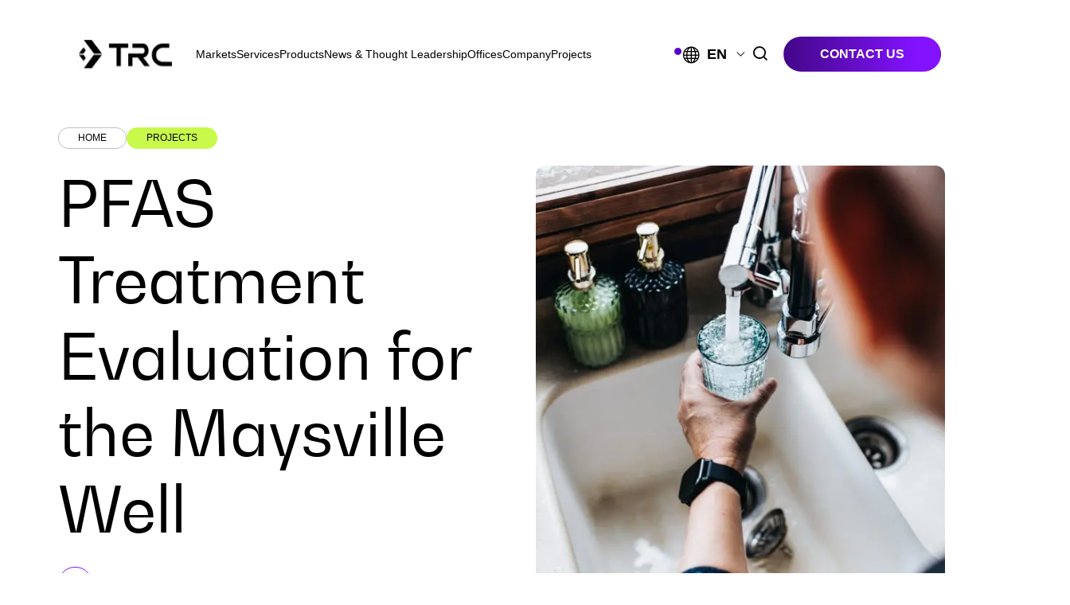

--- FILE ---
content_type: text/html; charset=UTF-8
request_url: https://www.trccompanies.com/projects/pfas-treatment-evaluation-for-the-maysville-well/
body_size: 59338
content:
<!DOCTYPE html>
<html lang="en-US">

<head> <script type="text/javascript">
/* <![CDATA[ */
var gform;gform||(document.addEventListener("gform_main_scripts_loaded",function(){gform.scriptsLoaded=!0}),document.addEventListener("gform/theme/scripts_loaded",function(){gform.themeScriptsLoaded=!0}),window.addEventListener("DOMContentLoaded",function(){gform.domLoaded=!0}),gform={domLoaded:!1,scriptsLoaded:!1,themeScriptsLoaded:!1,isFormEditor:()=>"function"==typeof InitializeEditor,callIfLoaded:function(o){return!(!gform.domLoaded||!gform.scriptsLoaded||!gform.themeScriptsLoaded&&!gform.isFormEditor()||(gform.isFormEditor()&&console.warn("The use of gform.initializeOnLoaded() is deprecated in the form editor context and will be removed in Gravity Forms 3.1."),o(),0))},initializeOnLoaded:function(o){gform.callIfLoaded(o)||(document.addEventListener("gform_main_scripts_loaded",()=>{gform.scriptsLoaded=!0,gform.callIfLoaded(o)}),document.addEventListener("gform/theme/scripts_loaded",()=>{gform.themeScriptsLoaded=!0,gform.callIfLoaded(o)}),window.addEventListener("DOMContentLoaded",()=>{gform.domLoaded=!0,gform.callIfLoaded(o)}))},hooks:{action:{},filter:{}},addAction:function(o,r,e,t){gform.addHook("action",o,r,e,t)},addFilter:function(o,r,e,t){gform.addHook("filter",o,r,e,t)},doAction:function(o){gform.doHook("action",o,arguments)},applyFilters:function(o){return gform.doHook("filter",o,arguments)},removeAction:function(o,r){gform.removeHook("action",o,r)},removeFilter:function(o,r,e){gform.removeHook("filter",o,r,e)},addHook:function(o,r,e,t,n){null==gform.hooks[o][r]&&(gform.hooks[o][r]=[]);var d=gform.hooks[o][r];null==n&&(n=r+"_"+d.length),gform.hooks[o][r].push({tag:n,callable:e,priority:t=null==t?10:t})},doHook:function(r,o,e){var t;if(e=Array.prototype.slice.call(e,1),null!=gform.hooks[r][o]&&((o=gform.hooks[r][o]).sort(function(o,r){return o.priority-r.priority}),o.forEach(function(o){"function"!=typeof(t=o.callable)&&(t=window[t]),"action"==r?t.apply(null,e):e[0]=t.apply(null,e)})),"filter"==r)return e[0]},removeHook:function(o,r,t,n){var e;null!=gform.hooks[o][r]&&(e=(e=gform.hooks[o][r]).filter(function(o,r,e){return!!(null!=n&&n!=o.tag||null!=t&&t!=o.priority)}),gform.hooks[o][r]=e)}});
/* ]]> */
</script>
<meta charset="UTF-8" /><script>if(navigator.userAgent.match(/MSIE|Internet Explorer/i)||navigator.userAgent.match(/Trident\/7\..*?rv:11/i)){var href=document.location.href;if(!href.match(/[?&]nowprocket/)){if(href.indexOf("?")==-1){if(href.indexOf("#")==-1){document.location.href=href+"?nowprocket=1"}else{document.location.href=href.replace("#","?nowprocket=1#")}}else{if(href.indexOf("#")==-1){document.location.href=href+"&nowprocket=1"}else{document.location.href=href.replace("#","&nowprocket=1#")}}}}</script><script>(()=>{class RocketLazyLoadScripts{constructor(){this.v="2.0.4",this.userEvents=["keydown","keyup","mousedown","mouseup","mousemove","mouseover","mouseout","touchmove","touchstart","touchend","touchcancel","wheel","click","dblclick","input"],this.attributeEvents=["onblur","onclick","oncontextmenu","ondblclick","onfocus","onmousedown","onmouseenter","onmouseleave","onmousemove","onmouseout","onmouseover","onmouseup","onmousewheel","onscroll","onsubmit"]}async t(){this.i(),this.o(),/iP(ad|hone)/.test(navigator.userAgent)&&this.h(),this.u(),this.l(this),this.m(),this.k(this),this.p(this),this._(),await Promise.all([this.R(),this.L()]),this.lastBreath=Date.now(),this.S(this),this.P(),this.D(),this.O(),this.M(),await this.C(this.delayedScripts.normal),await this.C(this.delayedScripts.defer),await this.C(this.delayedScripts.async),await this.T(),await this.F(),await this.j(),await this.A(),window.dispatchEvent(new Event("rocket-allScriptsLoaded")),this.everythingLoaded=!0,this.lastTouchEnd&&await new Promise(t=>setTimeout(t,500-Date.now()+this.lastTouchEnd)),this.I(),this.H(),this.U(),this.W()}i(){this.CSPIssue=sessionStorage.getItem("rocketCSPIssue"),document.addEventListener("securitypolicyviolation",t=>{this.CSPIssue||"script-src-elem"!==t.violatedDirective||"data"!==t.blockedURI||(this.CSPIssue=!0,sessionStorage.setItem("rocketCSPIssue",!0))},{isRocket:!0})}o(){window.addEventListener("pageshow",t=>{this.persisted=t.persisted,this.realWindowLoadedFired=!0},{isRocket:!0}),window.addEventListener("pagehide",()=>{this.onFirstUserAction=null},{isRocket:!0})}h(){let t;function e(e){t=e}window.addEventListener("touchstart",e,{isRocket:!0}),window.addEventListener("touchend",function i(o){o.changedTouches[0]&&t.changedTouches[0]&&Math.abs(o.changedTouches[0].pageX-t.changedTouches[0].pageX)<10&&Math.abs(o.changedTouches[0].pageY-t.changedTouches[0].pageY)<10&&o.timeStamp-t.timeStamp<200&&(window.removeEventListener("touchstart",e,{isRocket:!0}),window.removeEventListener("touchend",i,{isRocket:!0}),"INPUT"===o.target.tagName&&"text"===o.target.type||(o.target.dispatchEvent(new TouchEvent("touchend",{target:o.target,bubbles:!0})),o.target.dispatchEvent(new MouseEvent("mouseover",{target:o.target,bubbles:!0})),o.target.dispatchEvent(new PointerEvent("click",{target:o.target,bubbles:!0,cancelable:!0,detail:1,clientX:o.changedTouches[0].clientX,clientY:o.changedTouches[0].clientY})),event.preventDefault()))},{isRocket:!0})}q(t){this.userActionTriggered||("mousemove"!==t.type||this.firstMousemoveIgnored?"keyup"===t.type||"mouseover"===t.type||"mouseout"===t.type||(this.userActionTriggered=!0,this.onFirstUserAction&&this.onFirstUserAction()):this.firstMousemoveIgnored=!0),"click"===t.type&&t.preventDefault(),t.stopPropagation(),t.stopImmediatePropagation(),"touchstart"===this.lastEvent&&"touchend"===t.type&&(this.lastTouchEnd=Date.now()),"click"===t.type&&(this.lastTouchEnd=0),this.lastEvent=t.type,t.composedPath&&t.composedPath()[0].getRootNode()instanceof ShadowRoot&&(t.rocketTarget=t.composedPath()[0]),this.savedUserEvents.push(t)}u(){this.savedUserEvents=[],this.userEventHandler=this.q.bind(this),this.userEvents.forEach(t=>window.addEventListener(t,this.userEventHandler,{passive:!1,isRocket:!0})),document.addEventListener("visibilitychange",this.userEventHandler,{isRocket:!0})}U(){this.userEvents.forEach(t=>window.removeEventListener(t,this.userEventHandler,{passive:!1,isRocket:!0})),document.removeEventListener("visibilitychange",this.userEventHandler,{isRocket:!0}),this.savedUserEvents.forEach(t=>{(t.rocketTarget||t.target).dispatchEvent(new window[t.constructor.name](t.type,t))})}m(){const t="return false",e=Array.from(this.attributeEvents,t=>"data-rocket-"+t),i="["+this.attributeEvents.join("],[")+"]",o="[data-rocket-"+this.attributeEvents.join("],[data-rocket-")+"]",s=(e,i,o)=>{o&&o!==t&&(e.setAttribute("data-rocket-"+i,o),e["rocket"+i]=new Function("event",o),e.setAttribute(i,t))};new MutationObserver(t=>{for(const n of t)"attributes"===n.type&&(n.attributeName.startsWith("data-rocket-")||this.everythingLoaded?n.attributeName.startsWith("data-rocket-")&&this.everythingLoaded&&this.N(n.target,n.attributeName.substring(12)):s(n.target,n.attributeName,n.target.getAttribute(n.attributeName))),"childList"===n.type&&n.addedNodes.forEach(t=>{if(t.nodeType===Node.ELEMENT_NODE)if(this.everythingLoaded)for(const i of[t,...t.querySelectorAll(o)])for(const t of i.getAttributeNames())e.includes(t)&&this.N(i,t.substring(12));else for(const e of[t,...t.querySelectorAll(i)])for(const t of e.getAttributeNames())this.attributeEvents.includes(t)&&s(e,t,e.getAttribute(t))})}).observe(document,{subtree:!0,childList:!0,attributeFilter:[...this.attributeEvents,...e]})}I(){this.attributeEvents.forEach(t=>{document.querySelectorAll("[data-rocket-"+t+"]").forEach(e=>{this.N(e,t)})})}N(t,e){const i=t.getAttribute("data-rocket-"+e);i&&(t.setAttribute(e,i),t.removeAttribute("data-rocket-"+e))}k(t){Object.defineProperty(HTMLElement.prototype,"onclick",{get(){return this.rocketonclick||null},set(e){this.rocketonclick=e,this.setAttribute(t.everythingLoaded?"onclick":"data-rocket-onclick","this.rocketonclick(event)")}})}S(t){function e(e,i){let o=e[i];e[i]=null,Object.defineProperty(e,i,{get:()=>o,set(s){t.everythingLoaded?o=s:e["rocket"+i]=o=s}})}e(document,"onreadystatechange"),e(window,"onload"),e(window,"onpageshow");try{Object.defineProperty(document,"readyState",{get:()=>t.rocketReadyState,set(e){t.rocketReadyState=e},configurable:!0}),document.readyState="loading"}catch(t){console.log("WPRocket DJE readyState conflict, bypassing")}}l(t){this.originalAddEventListener=EventTarget.prototype.addEventListener,this.originalRemoveEventListener=EventTarget.prototype.removeEventListener,this.savedEventListeners=[],EventTarget.prototype.addEventListener=function(e,i,o){o&&o.isRocket||!t.B(e,this)&&!t.userEvents.includes(e)||t.B(e,this)&&!t.userActionTriggered||e.startsWith("rocket-")||t.everythingLoaded?t.originalAddEventListener.call(this,e,i,o):(t.savedEventListeners.push({target:this,remove:!1,type:e,func:i,options:o}),"mouseenter"!==e&&"mouseleave"!==e||t.originalAddEventListener.call(this,e,t.savedUserEvents.push,o))},EventTarget.prototype.removeEventListener=function(e,i,o){o&&o.isRocket||!t.B(e,this)&&!t.userEvents.includes(e)||t.B(e,this)&&!t.userActionTriggered||e.startsWith("rocket-")||t.everythingLoaded?t.originalRemoveEventListener.call(this,e,i,o):t.savedEventListeners.push({target:this,remove:!0,type:e,func:i,options:o})}}J(t,e){this.savedEventListeners=this.savedEventListeners.filter(i=>{let o=i.type,s=i.target||window;return e!==o||t!==s||(this.B(o,s)&&(i.type="rocket-"+o),this.$(i),!1)})}H(){EventTarget.prototype.addEventListener=this.originalAddEventListener,EventTarget.prototype.removeEventListener=this.originalRemoveEventListener,this.savedEventListeners.forEach(t=>this.$(t))}$(t){t.remove?this.originalRemoveEventListener.call(t.target,t.type,t.func,t.options):this.originalAddEventListener.call(t.target,t.type,t.func,t.options)}p(t){let e;function i(e){return t.everythingLoaded?e:e.split(" ").map(t=>"load"===t||t.startsWith("load.")?"rocket-jquery-load":t).join(" ")}function o(o){function s(e){const s=o.fn[e];o.fn[e]=o.fn.init.prototype[e]=function(){return this[0]===window&&t.userActionTriggered&&("string"==typeof arguments[0]||arguments[0]instanceof String?arguments[0]=i(arguments[0]):"object"==typeof arguments[0]&&Object.keys(arguments[0]).forEach(t=>{const e=arguments[0][t];delete arguments[0][t],arguments[0][i(t)]=e})),s.apply(this,arguments),this}}if(o&&o.fn&&!t.allJQueries.includes(o)){const e={DOMContentLoaded:[],"rocket-DOMContentLoaded":[]};for(const t in e)document.addEventListener(t,()=>{e[t].forEach(t=>t())},{isRocket:!0});o.fn.ready=o.fn.init.prototype.ready=function(i){function s(){parseInt(o.fn.jquery)>2?setTimeout(()=>i.bind(document)(o)):i.bind(document)(o)}return"function"==typeof i&&(t.realDomReadyFired?!t.userActionTriggered||t.fauxDomReadyFired?s():e["rocket-DOMContentLoaded"].push(s):e.DOMContentLoaded.push(s)),o([])},s("on"),s("one"),s("off"),t.allJQueries.push(o)}e=o}t.allJQueries=[],o(window.jQuery),Object.defineProperty(window,"jQuery",{get:()=>e,set(t){o(t)}})}P(){const t=new Map;document.write=document.writeln=function(e){const i=document.currentScript,o=document.createRange(),s=i.parentElement;let n=t.get(i);void 0===n&&(n=i.nextSibling,t.set(i,n));const c=document.createDocumentFragment();o.setStart(c,0),c.appendChild(o.createContextualFragment(e)),s.insertBefore(c,n)}}async R(){return new Promise(t=>{this.userActionTriggered?t():this.onFirstUserAction=t})}async L(){return new Promise(t=>{document.addEventListener("DOMContentLoaded",()=>{this.realDomReadyFired=!0,t()},{isRocket:!0})})}async j(){return this.realWindowLoadedFired?Promise.resolve():new Promise(t=>{window.addEventListener("load",t,{isRocket:!0})})}M(){this.pendingScripts=[];this.scriptsMutationObserver=new MutationObserver(t=>{for(const e of t)e.addedNodes.forEach(t=>{"SCRIPT"!==t.tagName||t.noModule||t.isWPRocket||this.pendingScripts.push({script:t,promise:new Promise(e=>{const i=()=>{const i=this.pendingScripts.findIndex(e=>e.script===t);i>=0&&this.pendingScripts.splice(i,1),e()};t.addEventListener("load",i,{isRocket:!0}),t.addEventListener("error",i,{isRocket:!0}),setTimeout(i,1e3)})})})}),this.scriptsMutationObserver.observe(document,{childList:!0,subtree:!0})}async F(){await this.X(),this.pendingScripts.length?(await this.pendingScripts[0].promise,await this.F()):this.scriptsMutationObserver.disconnect()}D(){this.delayedScripts={normal:[],async:[],defer:[]},document.querySelectorAll("script[type$=rocketlazyloadscript]").forEach(t=>{t.hasAttribute("data-rocket-src")?t.hasAttribute("async")&&!1!==t.async?this.delayedScripts.async.push(t):t.hasAttribute("defer")&&!1!==t.defer||"module"===t.getAttribute("data-rocket-type")?this.delayedScripts.defer.push(t):this.delayedScripts.normal.push(t):this.delayedScripts.normal.push(t)})}async _(){await this.L();let t=[];document.querySelectorAll("script[type$=rocketlazyloadscript][data-rocket-src]").forEach(e=>{let i=e.getAttribute("data-rocket-src");if(i&&!i.startsWith("data:")){i.startsWith("//")&&(i=location.protocol+i);try{const o=new URL(i).origin;o!==location.origin&&t.push({src:o,crossOrigin:e.crossOrigin||"module"===e.getAttribute("data-rocket-type")})}catch(t){}}}),t=[...new Map(t.map(t=>[JSON.stringify(t),t])).values()],this.Y(t,"preconnect")}async G(t){if(await this.K(),!0!==t.noModule||!("noModule"in HTMLScriptElement.prototype))return new Promise(e=>{let i;function o(){(i||t).setAttribute("data-rocket-status","executed"),e()}try{if(navigator.userAgent.includes("Firefox/")||""===navigator.vendor||this.CSPIssue)i=document.createElement("script"),[...t.attributes].forEach(t=>{let e=t.nodeName;"type"!==e&&("data-rocket-type"===e&&(e="type"),"data-rocket-src"===e&&(e="src"),i.setAttribute(e,t.nodeValue))}),t.text&&(i.text=t.text),t.nonce&&(i.nonce=t.nonce),i.hasAttribute("src")?(i.addEventListener("load",o,{isRocket:!0}),i.addEventListener("error",()=>{i.setAttribute("data-rocket-status","failed-network"),e()},{isRocket:!0}),setTimeout(()=>{i.isConnected||e()},1)):(i.text=t.text,o()),i.isWPRocket=!0,t.parentNode.replaceChild(i,t);else{const i=t.getAttribute("data-rocket-type"),s=t.getAttribute("data-rocket-src");i?(t.type=i,t.removeAttribute("data-rocket-type")):t.removeAttribute("type"),t.addEventListener("load",o,{isRocket:!0}),t.addEventListener("error",i=>{this.CSPIssue&&i.target.src.startsWith("data:")?(console.log("WPRocket: CSP fallback activated"),t.removeAttribute("src"),this.G(t).then(e)):(t.setAttribute("data-rocket-status","failed-network"),e())},{isRocket:!0}),s?(t.fetchPriority="high",t.removeAttribute("data-rocket-src"),t.src=s):t.src="data:text/javascript;base64,"+window.btoa(unescape(encodeURIComponent(t.text)))}}catch(i){t.setAttribute("data-rocket-status","failed-transform"),e()}});t.setAttribute("data-rocket-status","skipped")}async C(t){const e=t.shift();return e?(e.isConnected&&await this.G(e),this.C(t)):Promise.resolve()}O(){this.Y([...this.delayedScripts.normal,...this.delayedScripts.defer,...this.delayedScripts.async],"preload")}Y(t,e){this.trash=this.trash||[];let i=!0;var o=document.createDocumentFragment();t.forEach(t=>{const s=t.getAttribute&&t.getAttribute("data-rocket-src")||t.src;if(s&&!s.startsWith("data:")){const n=document.createElement("link");n.href=s,n.rel=e,"preconnect"!==e&&(n.as="script",n.fetchPriority=i?"high":"low"),t.getAttribute&&"module"===t.getAttribute("data-rocket-type")&&(n.crossOrigin=!0),t.crossOrigin&&(n.crossOrigin=t.crossOrigin),t.integrity&&(n.integrity=t.integrity),t.nonce&&(n.nonce=t.nonce),o.appendChild(n),this.trash.push(n),i=!1}}),document.head.appendChild(o)}W(){this.trash.forEach(t=>t.remove())}async T(){try{document.readyState="interactive"}catch(t){}this.fauxDomReadyFired=!0;try{await this.K(),this.J(document,"readystatechange"),document.dispatchEvent(new Event("rocket-readystatechange")),await this.K(),document.rocketonreadystatechange&&document.rocketonreadystatechange(),await this.K(),this.J(document,"DOMContentLoaded"),document.dispatchEvent(new Event("rocket-DOMContentLoaded")),await this.K(),this.J(window,"DOMContentLoaded"),window.dispatchEvent(new Event("rocket-DOMContentLoaded"))}catch(t){console.error(t)}}async A(){try{document.readyState="complete"}catch(t){}try{await this.K(),this.J(document,"readystatechange"),document.dispatchEvent(new Event("rocket-readystatechange")),await this.K(),document.rocketonreadystatechange&&document.rocketonreadystatechange(),await this.K(),this.J(window,"load"),window.dispatchEvent(new Event("rocket-load")),await this.K(),window.rocketonload&&window.rocketonload(),await this.K(),this.allJQueries.forEach(t=>t(window).trigger("rocket-jquery-load")),await this.K(),this.J(window,"pageshow");const t=new Event("rocket-pageshow");t.persisted=this.persisted,window.dispatchEvent(t),await this.K(),window.rocketonpageshow&&window.rocketonpageshow({persisted:this.persisted})}catch(t){console.error(t)}}async K(){Date.now()-this.lastBreath>45&&(await this.X(),this.lastBreath=Date.now())}async X(){return document.hidden?new Promise(t=>setTimeout(t)):new Promise(t=>requestAnimationFrame(t))}B(t,e){return e===document&&"readystatechange"===t||(e===document&&"DOMContentLoaded"===t||(e===window&&"DOMContentLoaded"===t||(e===window&&"load"===t||e===window&&"pageshow"===t)))}static run(){(new RocketLazyLoadScripts).t()}}RocketLazyLoadScripts.run()})();</script>
    
    <meta http-equiv="X-UA-Compatible" content="IE=edge" />
    <meta name="viewport" content="width=device-width, initial-scale=1" />
    
    <link rel="preconnect" href="https://fonts.gstatic.com/" crossorigin />
    <link rel="preconnect" href="https://t.marketingcloudfx.com/" crossorigin />
    <link rel="preconnect" href="https://www.datadoghq-browser-agent.com/" crossorigin />
    
    
    <script id="Cookiebot" src="https://consent.cookiebot.com/uc.js" data-cbid="a335ad03-3599-4349-b6ba-0c4e343e5846"  type="text/javascript"></script>
    <script data-cfasync="false" data-no-defer="1" data-no-minify="1" data-no-optimize="1">var ewww_webp_supported=!1;function check_webp_feature(A,e){var w;e=void 0!==e?e:function(){},ewww_webp_supported?e(ewww_webp_supported):((w=new Image).onload=function(){ewww_webp_supported=0<w.width&&0<w.height,e&&e(ewww_webp_supported)},w.onerror=function(){e&&e(!1)},w.src="data:image/webp;base64,"+{alpha:"UklGRkoAAABXRUJQVlA4WAoAAAAQAAAAAAAAAAAAQUxQSAwAAAARBxAR/Q9ERP8DAABWUDggGAAAABQBAJ0BKgEAAQAAAP4AAA3AAP7mtQAAAA=="}[A])}check_webp_feature("alpha");</script><script data-cfasync="false" data-no-defer="1" data-no-minify="1" data-no-optimize="1">var Arrive=function(c,w){"use strict";if(c.MutationObserver&&"undefined"!=typeof HTMLElement){var r,a=0,u=(r=HTMLElement.prototype.matches||HTMLElement.prototype.webkitMatchesSelector||HTMLElement.prototype.mozMatchesSelector||HTMLElement.prototype.msMatchesSelector,{matchesSelector:function(e,t){return e instanceof HTMLElement&&r.call(e,t)},addMethod:function(e,t,r){var a=e[t];e[t]=function(){return r.length==arguments.length?r.apply(this,arguments):"function"==typeof a?a.apply(this,arguments):void 0}},callCallbacks:function(e,t){t&&t.options.onceOnly&&1==t.firedElems.length&&(e=[e[0]]);for(var r,a=0;r=e[a];a++)r&&r.callback&&r.callback.call(r.elem,r.elem);t&&t.options.onceOnly&&1==t.firedElems.length&&t.me.unbindEventWithSelectorAndCallback.call(t.target,t.selector,t.callback)},checkChildNodesRecursively:function(e,t,r,a){for(var i,n=0;i=e[n];n++)r(i,t,a)&&a.push({callback:t.callback,elem:i}),0<i.childNodes.length&&u.checkChildNodesRecursively(i.childNodes,t,r,a)},mergeArrays:function(e,t){var r,a={};for(r in e)e.hasOwnProperty(r)&&(a[r]=e[r]);for(r in t)t.hasOwnProperty(r)&&(a[r]=t[r]);return a},toElementsArray:function(e){return e=void 0!==e&&("number"!=typeof e.length||e===c)?[e]:e}}),e=(l.prototype.addEvent=function(e,t,r,a){a={target:e,selector:t,options:r,callback:a,firedElems:[]};return this._beforeAdding&&this._beforeAdding(a),this._eventsBucket.push(a),a},l.prototype.removeEvent=function(e){for(var t,r=this._eventsBucket.length-1;t=this._eventsBucket[r];r--)e(t)&&(this._beforeRemoving&&this._beforeRemoving(t),(t=this._eventsBucket.splice(r,1))&&t.length&&(t[0].callback=null))},l.prototype.beforeAdding=function(e){this._beforeAdding=e},l.prototype.beforeRemoving=function(e){this._beforeRemoving=e},l),t=function(i,n){var o=new e,l=this,s={fireOnAttributesModification:!1};return o.beforeAdding(function(t){var e=t.target;e!==c.document&&e!==c||(e=document.getElementsByTagName("html")[0]);var r=new MutationObserver(function(e){n.call(this,e,t)}),a=i(t.options);r.observe(e,a),t.observer=r,t.me=l}),o.beforeRemoving(function(e){e.observer.disconnect()}),this.bindEvent=function(e,t,r){t=u.mergeArrays(s,t);for(var a=u.toElementsArray(this),i=0;i<a.length;i++)o.addEvent(a[i],e,t,r)},this.unbindEvent=function(){var r=u.toElementsArray(this);o.removeEvent(function(e){for(var t=0;t<r.length;t++)if(this===w||e.target===r[t])return!0;return!1})},this.unbindEventWithSelectorOrCallback=function(r){var a=u.toElementsArray(this),i=r,e="function"==typeof r?function(e){for(var t=0;t<a.length;t++)if((this===w||e.target===a[t])&&e.callback===i)return!0;return!1}:function(e){for(var t=0;t<a.length;t++)if((this===w||e.target===a[t])&&e.selector===r)return!0;return!1};o.removeEvent(e)},this.unbindEventWithSelectorAndCallback=function(r,a){var i=u.toElementsArray(this);o.removeEvent(function(e){for(var t=0;t<i.length;t++)if((this===w||e.target===i[t])&&e.selector===r&&e.callback===a)return!0;return!1})},this},i=new function(){var s={fireOnAttributesModification:!1,onceOnly:!1,existing:!1};function n(e,t,r){return!(!u.matchesSelector(e,t.selector)||(e._id===w&&(e._id=a++),-1!=t.firedElems.indexOf(e._id)))&&(t.firedElems.push(e._id),!0)}var c=(i=new t(function(e){var t={attributes:!1,childList:!0,subtree:!0};return e.fireOnAttributesModification&&(t.attributes=!0),t},function(e,i){e.forEach(function(e){var t=e.addedNodes,r=e.target,a=[];null!==t&&0<t.length?u.checkChildNodesRecursively(t,i,n,a):"attributes"===e.type&&n(r,i)&&a.push({callback:i.callback,elem:r}),u.callCallbacks(a,i)})})).bindEvent;return i.bindEvent=function(e,t,r){t=void 0===r?(r=t,s):u.mergeArrays(s,t);var a=u.toElementsArray(this);if(t.existing){for(var i=[],n=0;n<a.length;n++)for(var o=a[n].querySelectorAll(e),l=0;l<o.length;l++)i.push({callback:r,elem:o[l]});if(t.onceOnly&&i.length)return r.call(i[0].elem,i[0].elem);setTimeout(u.callCallbacks,1,i)}c.call(this,e,t,r)},i},o=new function(){var a={};function i(e,t){return u.matchesSelector(e,t.selector)}var n=(o=new t(function(){return{childList:!0,subtree:!0}},function(e,r){e.forEach(function(e){var t=e.removedNodes,e=[];null!==t&&0<t.length&&u.checkChildNodesRecursively(t,r,i,e),u.callCallbacks(e,r)})})).bindEvent;return o.bindEvent=function(e,t,r){t=void 0===r?(r=t,a):u.mergeArrays(a,t),n.call(this,e,t,r)},o};d(HTMLElement.prototype),d(NodeList.prototype),d(HTMLCollection.prototype),d(HTMLDocument.prototype),d(Window.prototype);var n={};return s(i,n,"unbindAllArrive"),s(o,n,"unbindAllLeave"),n}function l(){this._eventsBucket=[],this._beforeAdding=null,this._beforeRemoving=null}function s(e,t,r){u.addMethod(t,r,e.unbindEvent),u.addMethod(t,r,e.unbindEventWithSelectorOrCallback),u.addMethod(t,r,e.unbindEventWithSelectorAndCallback)}function d(e){e.arrive=i.bindEvent,s(i,e,"unbindArrive"),e.leave=o.bindEvent,s(o,e,"unbindLeave")}}(window,void 0),ewww_webp_supported=!1;function check_webp_feature(e,t){var r;ewww_webp_supported?t(ewww_webp_supported):((r=new Image).onload=function(){ewww_webp_supported=0<r.width&&0<r.height,t(ewww_webp_supported)},r.onerror=function(){t(!1)},r.src="data:image/webp;base64,"+{alpha:"UklGRkoAAABXRUJQVlA4WAoAAAAQAAAAAAAAAAAAQUxQSAwAAAARBxAR/Q9ERP8DAABWUDggGAAAABQBAJ0BKgEAAQAAAP4AAA3AAP7mtQAAAA==",animation:"UklGRlIAAABXRUJQVlA4WAoAAAASAAAAAAAAAAAAQU5JTQYAAAD/////AABBTk1GJgAAAAAAAAAAAAAAAAAAAGQAAABWUDhMDQAAAC8AAAAQBxAREYiI/gcA"}[e])}function ewwwLoadImages(e){if(e){for(var t=document.querySelectorAll(".batch-image img, .image-wrapper a, .ngg-pro-masonry-item a, .ngg-galleria-offscreen-seo-wrapper a"),r=0,a=t.length;r<a;r++)ewwwAttr(t[r],"data-src",t[r].getAttribute("data-webp")),ewwwAttr(t[r],"data-thumbnail",t[r].getAttribute("data-webp-thumbnail"));for(var i=document.querySelectorAll("div.woocommerce-product-gallery__image"),r=0,a=i.length;r<a;r++)ewwwAttr(i[r],"data-thumb",i[r].getAttribute("data-webp-thumb"))}for(var n=document.querySelectorAll("video"),r=0,a=n.length;r<a;r++)ewwwAttr(n[r],"poster",e?n[r].getAttribute("data-poster-webp"):n[r].getAttribute("data-poster-image"));for(var o,l=document.querySelectorAll("img.ewww_webp_lazy_load"),r=0,a=l.length;r<a;r++)e&&(ewwwAttr(l[r],"data-lazy-srcset",l[r].getAttribute("data-lazy-srcset-webp")),ewwwAttr(l[r],"data-srcset",l[r].getAttribute("data-srcset-webp")),ewwwAttr(l[r],"data-lazy-src",l[r].getAttribute("data-lazy-src-webp")),ewwwAttr(l[r],"data-src",l[r].getAttribute("data-src-webp")),ewwwAttr(l[r],"data-orig-file",l[r].getAttribute("data-webp-orig-file")),ewwwAttr(l[r],"data-medium-file",l[r].getAttribute("data-webp-medium-file")),ewwwAttr(l[r],"data-large-file",l[r].getAttribute("data-webp-large-file")),null!=(o=l[r].getAttribute("srcset"))&&!1!==o&&o.includes("R0lGOD")&&ewwwAttr(l[r],"src",l[r].getAttribute("data-lazy-src-webp"))),l[r].className=l[r].className.replace(/\bewww_webp_lazy_load\b/,"");for(var s=document.querySelectorAll(".ewww_webp"),r=0,a=s.length;r<a;r++)e?(ewwwAttr(s[r],"srcset",s[r].getAttribute("data-srcset-webp")),ewwwAttr(s[r],"src",s[r].getAttribute("data-src-webp")),ewwwAttr(s[r],"data-orig-file",s[r].getAttribute("data-webp-orig-file")),ewwwAttr(s[r],"data-medium-file",s[r].getAttribute("data-webp-medium-file")),ewwwAttr(s[r],"data-large-file",s[r].getAttribute("data-webp-large-file")),ewwwAttr(s[r],"data-large_image",s[r].getAttribute("data-webp-large_image")),ewwwAttr(s[r],"data-src",s[r].getAttribute("data-webp-src"))):(ewwwAttr(s[r],"srcset",s[r].getAttribute("data-srcset-img")),ewwwAttr(s[r],"src",s[r].getAttribute("data-src-img"))),s[r].className=s[r].className.replace(/\bewww_webp\b/,"ewww_webp_loaded");window.jQuery&&jQuery.fn.isotope&&jQuery.fn.imagesLoaded&&(jQuery(".fusion-posts-container-infinite").imagesLoaded(function(){jQuery(".fusion-posts-container-infinite").hasClass("isotope")&&jQuery(".fusion-posts-container-infinite").isotope()}),jQuery(".fusion-portfolio:not(.fusion-recent-works) .fusion-portfolio-wrapper").imagesLoaded(function(){jQuery(".fusion-portfolio:not(.fusion-recent-works) .fusion-portfolio-wrapper").isotope()}))}function ewwwWebPInit(e){ewwwLoadImages(e),ewwwNggLoadGalleries(e),document.arrive(".ewww_webp",function(){ewwwLoadImages(e)}),document.arrive(".ewww_webp_lazy_load",function(){ewwwLoadImages(e)}),document.arrive("videos",function(){ewwwLoadImages(e)}),"loading"==document.readyState?document.addEventListener("DOMContentLoaded",ewwwJSONParserInit):("undefined"!=typeof galleries&&ewwwNggParseGalleries(e),ewwwWooParseVariations(e))}function ewwwAttr(e,t,r){null!=r&&!1!==r&&e.setAttribute(t,r)}function ewwwJSONParserInit(){"undefined"!=typeof galleries&&check_webp_feature("alpha",ewwwNggParseGalleries),check_webp_feature("alpha",ewwwWooParseVariations)}function ewwwWooParseVariations(e){if(e)for(var t=document.querySelectorAll("form.variations_form"),r=0,a=t.length;r<a;r++){var i=t[r].getAttribute("data-product_variations"),n=!1;try{for(var o in i=JSON.parse(i))void 0!==i[o]&&void 0!==i[o].image&&(void 0!==i[o].image.src_webp&&(i[o].image.src=i[o].image.src_webp,n=!0),void 0!==i[o].image.srcset_webp&&(i[o].image.srcset=i[o].image.srcset_webp,n=!0),void 0!==i[o].image.full_src_webp&&(i[o].image.full_src=i[o].image.full_src_webp,n=!0),void 0!==i[o].image.gallery_thumbnail_src_webp&&(i[o].image.gallery_thumbnail_src=i[o].image.gallery_thumbnail_src_webp,n=!0),void 0!==i[o].image.thumb_src_webp&&(i[o].image.thumb_src=i[o].image.thumb_src_webp,n=!0));n&&ewwwAttr(t[r],"data-product_variations",JSON.stringify(i))}catch(e){}}}function ewwwNggParseGalleries(e){if(e)for(var t in galleries){var r=galleries[t];galleries[t].images_list=ewwwNggParseImageList(r.images_list)}}function ewwwNggLoadGalleries(e){e&&document.addEventListener("ngg.galleria.themeadded",function(e,t){window.ngg_galleria._create_backup=window.ngg_galleria.create,window.ngg_galleria.create=function(e,t){var r=$(e).data("id");return galleries["gallery_"+r].images_list=ewwwNggParseImageList(galleries["gallery_"+r].images_list),window.ngg_galleria._create_backup(e,t)}})}function ewwwNggParseImageList(e){for(var t in e){var r=e[t];if(void 0!==r["image-webp"]&&(e[t].image=r["image-webp"],delete e[t]["image-webp"]),void 0!==r["thumb-webp"]&&(e[t].thumb=r["thumb-webp"],delete e[t]["thumb-webp"]),void 0!==r.full_image_webp&&(e[t].full_image=r.full_image_webp,delete e[t].full_image_webp),void 0!==r.srcsets)for(var a in r.srcsets)nggSrcset=r.srcsets[a],void 0!==r.srcsets[a+"-webp"]&&(e[t].srcsets[a]=r.srcsets[a+"-webp"],delete e[t].srcsets[a+"-webp"]);if(void 0!==r.full_srcsets)for(var i in r.full_srcsets)nggFSrcset=r.full_srcsets[i],void 0!==r.full_srcsets[i+"-webp"]&&(e[t].full_srcsets[i]=r.full_srcsets[i+"-webp"],delete e[t].full_srcsets[i+"-webp"])}return e}check_webp_feature("alpha",ewwwWebPInit);</script><meta name='robots' content='index, follow, max-image-preview:large, max-snippet:-1, max-video-preview:-1' />
<link rel="preload" as="script" href="https://www.trccompanies.com/wp-content/themes/trccompanies/assets/js/global.js?ver=1766518974" /><link rel="preload" as="script" href="https://www.trccompanies.com/wp-content/themes/trccompanies/assets/js/hack.js?ver=1725472028" />
	<!-- This site is optimized with the Yoast SEO plugin v26.3 - https://yoast.com/wordpress/plugins/seo/ -->
	<title>PFAS Treatment Evaluation for the Maysville Well - TRC Companies</title>
<link crossorigin data-rocket-preconnect href="https://www.gstatic.com" rel="preconnect">
<link crossorigin data-rocket-preconnect href="https://js.hs-analytics.net" rel="preconnect">
<link crossorigin data-rocket-preconnect href="https://www.datadoghq-browser-agent.com" rel="preconnect">
<link crossorigin data-rocket-preconnect href="https://t.marketingcloudfx.com" rel="preconnect">
<link crossorigin data-rocket-preconnect href="https://www.googletagmanager.com" rel="preconnect">
<link crossorigin data-rocket-preconnect href="https://fonts.googleapis.com" rel="preconnect">
<link crossorigin data-rocket-preconnect href="https://consent.cookiebot.com" rel="preconnect">
<link crossorigin data-rocket-preconnect href="https://cdn.leadmanagerfx.com" rel="preconnect">
<link crossorigin data-rocket-preconnect href="https://www.google.com" rel="preconnect">
<link crossorigin data-rocket-preload as="font" href="https://www.trccompanies.com/wp-content/themes/trccompanies/assets/fonts/bwgradualdemo-regular-webfont.woff2" rel="preload">
<style id="wpr-usedcss">*,::after,::before{box-sizing:border-box}@media (prefers-reduced-motion:no-preference){:root{scroll-behavior:smooth}}body{margin:0;font-family:system-ui,-apple-system,"Segoe UI",Roboto,"Helvetica Neue",Arial,"Noto Sans","Liberation Sans",sans-serif,"Apple Color Emoji","Segoe UI Emoji","Segoe UI Symbol","Noto Color Emoji";font-size:1rem;font-weight:400;color:#212529;background-color:var(--white);-webkit-text-size-adjust:100%;-webkit-tap-highlight-color:transparent}h1,h2,h3,h4{margin-top:0;margin-bottom:.5rem;font-weight:500;line-height:1.2}h1{font-size:calc(1.375rem + 1.5vw)}@media (min-width:1200px){h1{font-size:2.5rem}}h2{font-size:calc(1.325rem + .9vw)}@media (min-width:1200px){h2{font-size:2rem}}h3{font-size:calc(1.3rem + .6vw)}@media (min-width:1200px){h3{font-size:1.75rem}}h4{font-size:calc(1.275rem + .3vw)}@media (min-width:1200px){h4{font-size:1.5rem}}p{margin-top:0;margin-bottom:1rem}address{margin-bottom:1rem;font-style:normal;line-height:inherit}ul{padding-left:2rem}ul{margin-top:0;margin-bottom:1rem}ul ul{margin-bottom:0}b,strong{font-weight:bolder}code{font-family:SFMono-Regular,Menlo,Monaco,Consolas,"Liberation Mono","Courier New",monospace;font-size:1em;direction:ltr;unicode-bidi:bidi-override}code{font-size:.875em;color:#d63384;word-wrap:break-word}a>code{color:inherit}img,svg{vertical-align:middle}table{caption-side:bottom;border-collapse:collapse}caption{padding-top:.5rem;padding-bottom:.5rem;color:#6c757d;text-align:left}tbody,tr{border-color:inherit;border-style:solid;border-width:0}label{display:inline-block}button{border-radius:0}button:focus:not(:focus-visible){outline:0}button,input,optgroup,select,textarea{margin:0;font-family:inherit;font-size:inherit;line-height:inherit}button,select{text-transform:none}[role=button]{cursor:pointer}select{word-wrap:normal}select:disabled{opacity:1}[list]::-webkit-calendar-picker-indicator{display:none}[type=button],[type=reset],[type=submit],button{-webkit-appearance:button}[type=button]:not(:disabled),[type=reset]:not(:disabled),[type=submit]:not(:disabled),button:not(:disabled){cursor:pointer}::-moz-focus-inner{padding:0;border-style:none}textarea{resize:vertical}fieldset{min-width:0;padding:0;margin:0;border:0}legend{float:left;width:100%;padding:0;margin-bottom:.5rem;font-size:calc(1.275rem + .3vw);line-height:inherit}@media (min-width:1200px){legend{font-size:1.5rem}}legend+*{clear:left}::-webkit-datetime-edit-day-field,::-webkit-datetime-edit-fields-wrapper,::-webkit-datetime-edit-hour-field,::-webkit-datetime-edit-minute,::-webkit-datetime-edit-month-field,::-webkit-datetime-edit-text,::-webkit-datetime-edit-year-field{padding:0}::-webkit-inner-spin-button{height:auto}[type=search]{outline-offset:-2px;-webkit-appearance:textfield}::-webkit-search-decoration{-webkit-appearance:none}::-webkit-color-swatch-wrapper{padding:0}::file-selector-button{font:inherit}::-webkit-file-upload-button{font:inherit;-webkit-appearance:button}iframe{border:0}progress{vertical-align:baseline}[hidden]{display:none!important}*{box-sizing:border-box}html{overflow-x:hidden;scroll-behavior:smooth}body{margin:0;padding:0 0 74px;font-family:Inter,sans-serif;font-size:18px;color:rgba(0,0,0,.5)}.container,.container-fluid{width:100%;padding-right:var(--bs-gutter-x,22px);padding-left:var(--bs-gutter-x,22px);margin-right:auto;margin-left:auto}.container{max-width:1366px}@media (min-width:768px){.container,.container-fluid{padding-right:var(--bs-gutter-x,52px);padding-left:var(--bs-gutter-x,52px)}}@media (min-width:1200px){.container,.container-fluid{padding-right:var(--bs-gutter-x,63px);padding-left:var(--bs-gutter-x,63px)}}.row{--bs-gutter-x:19px;display:flex;flex-wrap:wrap;margin-right:calc(var(--bs-gutter-x) * -.5);margin-left:calc(var(--bs-gutter-x) * -.5)}.row>*{box-sizing:border-box;flex-shrink:0;width:100%;max-width:100%;padding-right:calc(var(--bs-gutter-x) * .5);padding-left:calc(var(--bs-gutter-x) * .5)}img.alignright{height:auto;max-width:50%;border-radius:20px}img.alignright{float:right;margin:0 0 22px 30px}iframe,img{max-width:100%}@font-face{font-family:bw_gradual_demoregular;src:url(https://www.trccompanies.com/wp-content/themes/trccompanies/assets/fonts/bwgradualdemo-regular-webfont.woff2) format('woff2'),url(https://www.trccompanies.com/wp-content/themes/trccompanies/assets/fonts/bwgradualdemo-regular-webfont.woff) format('woff');font-weight:400;font-style:normal;font-display:swap}.h2,h1,h2,h3,h4{font-family:bw_gradual_demoregular;margin:0;padding:0;font-weight:400;color:var(--black)}h1{font-size:40px;line-height:1.2em;margin-bottom:10px}.h2,h2{font-size:33px;line-height:1.333em;margin-bottom:18px;text-transform:capitalize}h3{font-size:25px;line-height:1.333em;margin-bottom:18px;font-weight:500;font-family:Inter,sans-serif;text-transform:capitalize}h4{font-size:20px;line-height:1.333em;margin-bottom:18px}@media (min-width:768px){.row{--bs-gutter-x:32px}h1{font-size:60px;margin-bottom:25px}.h2,h2{font-size:45px;line-height:1.16em;margin-bottom:25px}h3{font-size:30px}}@media (min-width:1200px){.col-lg-4{flex:0 0 auto;width:33.33333333%}.col-lg-8{flex:0 0 auto;width:66.66666667%}.col-lg-12{flex:0 0 auto;width:100%}h1{font-size:80px}.h2,h2{font-size:50px;line-height:1.102em;margin-bottom:35px}h3{font-size:32px;margin-bottom:35px}h4{font-size:25px;margin-bottom:35px}}@media (min-width:1620px){h1{font-size:90px;line-height:1.11em}.h2,h2{font-size:55px;margin-bottom:30px}h3{font-size:40px;margin-bottom:30px}h4{margin-bottom:30px}}p,ul{margin:0 0 20px;padding:0;font-size:16px;line-height:1.875em;list-style:none}ul li{margin:0 0 12px;padding:0 0 0 25px;position:relative}ul li:before{content:'';position:absolute;top:10px;left:0;width:9px;height:9px;border-radius:50%;background:#5700ca}.single ul ul{padding-left:35px;margin-top:20px}ul ul li:before{background:0 0;border:2px solid #5700ca;border-radius:100%}a{word-break:break-word;font-weight:700;border-bottom:2px solid transparent;text-decoration:none;color:var(--purple)}@media (min-width:768px){ul li{margin:0 0 4px}}@media (min-width:1200px){p,ul{margin:0 0 20px;font-size:18px;line-height:1.666em}a:hover{border-color:var(--purple)}ul li{margin:0 0 24px}.single ul li{margin:0 0 9px}}p:last-child,ul li:last-child,ul:last-child{margin-bottom:0}.section-margins{margin-top:var(--section-margins);margin-bottom:var(--section-margins)}.section-padding{padding-top:var(--section-margins);padding-bottom:var(--section-margins)}.btn{display:inline-block;position:relative;font-size:16px;line-height:1.25em;color:var(--white);border:1px solid transparent;text-transform:uppercase;font-weight:600;padding:12px 35px 11px;background:var(--purple-gradient);border-radius:50px;transition:all ease-in-out .3s}.btn::before{content:'\e904';font-family:trc-icon;position:absolute;top:50%;right:45px;font-weight:700;font-size:12px;transform:translate(0,-50%);transition:all ease-in-out .3s}.btn-primary::before{opacity:0}.btn-tertiary{color:var(--black);background:0 0;padding:0 28px 0 0;border:none;border-radius:0;letter-spacing:.1em}.btn-tertiary::before{right:0;top:0;transform:unset}.btn+.btn{margin-top:25px}@media (min-width:600px){.btn+.btn{margin-top:0;margin-left:26px}}@media (min-width:1200px){.btn+.btn{margin-top:15px;margin-left:26px}.btn{font-size:18px;line-height:1.25em;padding:11px 45px;transition:all ease-in-out .3s}.btn-primary:hover{background:var(--purple-gradient-01);transition:all ease-in-out .3s;border-color:transparent}.btn-primary:hover::before{opacity:1;right:25px}.btn-tertiary{padding:0 28px 0 0}.btn-tertiary::before{right:0;font-size:14px}.btn-tertiary:hover{color:var(--purple)}}@font-face{font-family:trc-icon;src:url(https://www.trccompanies.com/wp-content/themes/trccompanies/assets/icons/icomoon.eot?aqj0sw);src:url('https://www.trccompanies.com/wp-content/themes/trccompanies/assets/icons/icomoon.eot?aqj0sw#iefix') format('embedded-opentype'),url(https://www.trccompanies.com/wp-content/themes/trccompanies/assets/icons/icomoon.ttf?aqj0sw) format('truetype'),url(https://www.trccompanies.com/wp-content/themes/trccompanies/assets/icons/icomoon.woff?aqj0sw) format('woff'),url('https://www.trccompanies.com/wp-content/themes/trccompanies/assets/icons/icomoon.svg?aqj0sw#icomoon') format('svg');font-weight:400;font-style:normal;font-display:swap}[class*=" icon-"],[class^=icon-]{font-family:trc-icon!important;speak:never;font-style:normal;font-weight:400;font-variant:normal;text-transform:none;line-height:1;-webkit-font-smoothing:antialiased;-moz-osx-font-smoothing:grayscale}.icon-email:before{content:"\e902"}.icon-exit:before{content:"\e903"}.icon-link:before{content:"\e904"}.icon-menu:before{content:"\e905"}.icon-phone:before{content:"\e906"}.icon-search:before{content:"\e907"}.icon-top-arrow:before{content:"\e908"}label{position:absolute;left:0;top:0;font-size:14px;color:var(--black);font-weight:700}textarea{width:100%;display:block;padding:15px 20px;border:1px solid transparent;border-radius:12px;font-size:16px;font-weight:700;color:#231f20;height:192px;background-color:var(--white);resize:none}button,input:not([type=radio]):not([type=checkbox]),textarea{-webkit-appearance:none}input:active,input:focus,input:not(:placeholder-shown),select:active,select:focus,textarea:active,textarea:focus,textarea:not(:placeholder-shown){outline:0;border:1px solid var(--purple)}input:focus+label,input:not(:placeholder-shown)+label,textarea:focus+label,textarea:not(:placeholder-shown)+label{color:var(--purple)}[type=date],[type=email],[type=number],[type=password],[type=search],[type=tel],[type=text],[type=url]{width:100%;display:block;background-color:var(--white);padding:15px 20px;border:1px solid transparent;border-radius:50px;font-size:16px;font-weight:700;color:#231f20;height:50px}[type=date]::placeholder,[type=email]::placeholder,[type=number]::placeholder,[type=password]::placeholder,[type=search]::placeholder,[type=tel]::placeholder,[type=text]::placeholder,[type=url]::placeholder,textarea::placeholder{color:#231f20;opacity:1;font-weight:500}[type=button]::-moz-focus-inner,[type=reset]::-moz-focus-inner,[type=submit]::-moz-focus-inner,button::-moz-focus-inner{border:none;padding:0}.grecaptcha-badge{visibility:hidden}.bg-white{background:#fff}.bg-light-gradient{background:linear-gradient(45deg,#efedf9 0,#efedf9 15%,#fff 70%,#cefc57 100%)}.option-links{margin-bottom:18px}.option-links ul{margin:0;padding:0;display:flex;align-items:center;flex-wrap:wrap;gap:6px}.option-links ul li{margin:0;padding:0;line-height:1em}.option-links ul li::before{display:none}.option-links ul li a{margin:0;padding:5px 24px;color:#000;font-size:12px;line-height:1.25em;font-weight:500;border:1px solid rgba(0,0,0,.25);border-radius:25px;text-transform:uppercase;display:block}.bg-white+.bg-white{padding-top:0;margin-top:0}.main-content{scroll-margin-top:90px}@media (min-width:768px){.option-links{margin-bottom:15px}.option-links ul{gap:10px}.main-content{scroll-margin-top:115px}}@media (min-width:1200px){.bg-light-gradient{background:linear-gradient(45deg,#efedf9 0,#efedf9 5%,#fff 60%,#cefc57 100%)}.bg-light-gradient .wysiwyg__wrapper{max-width:1640px}.option-links{margin-bottom:30px}.option-links ul li a:hover{background:#c4fb35;color:#000;border:1px solid #c4fb35;font-weight:600}.main-content{scroll-margin-top:170px}}.flex-opposite{flex-direction:row-reverse}.project-card__info__top .scrollbar-track-y{opacity:1;border-radius:50px}.project-card__info__top .scrollbar-thumb{background-color:#c4fb35}.safari-blur{background-color:rgba(255,255,255,.5)}.safari-blur-after::after{background-color:rgba(255,255,255,.5)}#popmake-23292 .pum-content{padding:60px 30px}.pum-theme-23292 .pum-container.pum-responsive.pum-responsive-medium{background:#efedf9;position:relative}:is(.pum-theme-23292 .pum-container.pum-responsive.pum-responsive-medium)::after{background-image:var(--wpr-bg-619ab569-373f-44af-b006-655955b18a1d);bottom:0;right:0;position:absolute;content:'';width:700px;height:700px}.pum-theme-23282 .pum-content+.pum-close,.pum-theme-default-theme .pum-content+.pum-close{background:linear-gradient(to right,#420788 0,#8312ff 85%,#8312ff 100%)}:is(.pum-theme-23282 .pum-content + .pum-close,.pum-theme-default-theme .pum-content + .pum-close):hover{background:linear-gradient(to right,#420788 0,#8312ff 85%,#8312ff 100%)}.pum-theme-23282 .gform-footer{justify-content:end}.gchoice{position:relative;padding-left:30px;cursor:pointer;-webkit-user-select:none;-moz-user-select:none;-ms-user-select:none;user-select:none;margin-bottom:10px}.gchoice input{position:absolute;opacity:0;cursor:pointer;height:20px;width:100px;left:0;z-index:3}.gchoice input:checked~.checkbox__checkmark{background-color:var(--purple)}.gchoice:hover input~.checkbox__checkmark{background-color:#eee}.gchoice:hover input:checked~.checkbox__checkmark{background-color:var(--purple);opacity:1}.gchoice .checkbox__checkmark{position:absolute;top:-2px;left:0;height:20px;width:20px;background-color:#eee;border:1px solid var(--purple);transition:background-color .25s ease;border-radius:4px}.gchoice input:checked~.checkbox__checkmark::after{opacity:1}.gchoice .checkbox__checkmark:after{content:"";position:absolute;left:8px;top:4px;width:5px;height:10px;border:solid var(--white);border-width:0 2px 2px 0;transform:rotate(45deg);opacity:0;transition:opacity .25s ease}.gfield--type-checkbox legend{margin-bottom:20px!important}:root{--section-margins:60px;--black:#000;--white:#fff;--fog-white:#EFEDF9;--purple-gradient:linear-gradient(to right,#420788 0%,#8312ff 85%,#8312ff 100%);--purple-gradient-01:linear-gradient(to right,#420788 0%,#8312ff 85%,#8312ff 100%);--purple:#8312FF;--purple-01:#5700CA;--purple-02:#7525d0;--purple-03:#240250;--purlpe-04:#983BFF;--lime:#C4FB35;--gray:#EEEDF8;--gray-01:#7F7F7F;--green:#149946;--inter:'Inter',sans-serif;--brigolage:'bw_gradual_demoregular'}@media (min-width:768px){:root{--section-margins:70px}}@media (min-width:1200px){:root{--section-margins:100px}.js-search-toggle.js-search-active .icon-search{color:var(--lime);-webkit-text-stroke:1px}}@media (min-width:1620px){:root{--section-margins:115px}}.page-header{position:absolute;z-index:999;width:100%;top:0;left:0;padding:20px 0;background:0 0}@media (max-width:1199px){.page-header{position:fixed;top:0;left:0}header.js-scrolled:not(.js-search-active) .logo{filter:invert(1)}}.header-wrap{display:flex;flex-wrap:wrap;align-items:center;justify-content:space-between;position:relative;z-index:2}.header-wrap .overlay-image{display:none;position:absolute;max-width:100%;width:100%;object-fit:cover;height:100%;left:0;top:0;z-index:-1;border-radius:8px;overflow:hidden}.logo{width:113px;position:relative;z-index:20}.logo a{border:none;background:0 0;display:block}.header-right__icon-col{display:flex;flex-wrap:wrap;align-items:center;justify-content:space-between;background:rgba(255,255,255,.25);padding:11px 17px 10px;border-radius:8px}@media (min-width:768px) and (max-width:1199px){.header-right__icon-col{margin-right:20px}}.page-header--inner .header-right__icon-col{border:1px solid rgba(0,0,0,.75)}.page-header--inner .js-search-toggle,.toggle-menu{font-size:18px;line-height:1em;font-weight:400;color:var(--white);cursor:pointer;position:relative;transition:color .3s ease-in-out}.js-search-toggle .icon-search{cursor:pointer}@media(max-width :767px){:is(.js-search-toggle .icon-search){padding:5px}}.page-header:not(.js-scrolled):not(.page-header--inner) .icon-search:before{color:var(--white)}.page-header--inner .js-search-toggle,.page-header--inner .toggle-menu{color:var(--black)}.toggle-menu{font-size:25px;margin-left:15px;position:relative}.toggle-menu i{opacity:0}.toggle-menu span{display:block}.toggle-menu>span{position:absolute;top:0;left:0;width:25px;height:25px}.toggle-menu>span>span{width:100%;height:2px;background-color:#fff;position:absolute;left:0;opacity:1;transition:opacity .3s ease-in-out,transform .3s ease-in-out,top .3s ease-in-out,left .3s ease-in-out,bottom .3s ease-in-out,background .3s ease-in-out}.toggle-menu>span>span:first-child{top:4px;transform-origin:top left}.toggle-menu>span>span:nth-child(2){top:11px}.toggle-menu>span>span:last-child{bottom:4px;transform-origin:top left}.toggle-menu.is-active>span>span:first-child{top:2px;transform:rotate(45deg);left:4px}.toggle-menu.is-active>span>span:nth-child(2){left:-4px;opacity:0}.toggle-menu.is-active>span>span:last-child{bottom:4px;transform:rotate(-45deg);left:2px}.mobile-fixed-item{position:fixed;left:0;bottom:15px;width:100%;text-align:center;padding:0 22px}.mobile-fixed-item .btn{display:block}.header-mail a,.header-phone a{font-size:32px;line-height:1em;font-weight:400;color:var(--white);background:0 0;border:none}.page-header--inner .header-mail a,.page-header--inner .header-phone a{color:var(--black)}.header-mail{margin:0 44px}.header-mail a{font-size:28px}.page-header.js-search-active::before{content:'';position:fixed;background:rgba(87,0,202,.5);top:0;left:0;right:0;bottom:0;z-index:10}.page-header.js-search-active .container-fluid{position:relative;z-index:11}.page-header.js-search-active .header-wrap{background:0 0;display:flex}@media(max-width :767px){:is(.page-header.js-search-active .header-wrap){padding:10px}}:is(.page-header.js-search-active .header-wrap)>img{display:block}.page-header.js-menu-open .header-wrap{background:0 0}:is(.page-header.js-menu-open .header-wrap)>img{display:none!important}.header-search-full{display:none;width:100%;padding-bottom:153px;padding-top:65px;position:relative}.header-search-full label{position:relative;font-size:44px;color:var(--white);font-family:Inter,sans-serif;font-weight:500;text-transform:capitalize;margin-bottom:30px}.search-form__inner{display:flex;background-color:rgb(255 255 255 / 14%);padding:20px;border-radius:12px;gap:30px}.search-form__inner input{background-color:transparent;border:0;border-bottom:1px solid var(--white);font-family:Inter,sans-serif;font-size:18px;font-weight:400;color:var(--white);text-transform:capitalize;border-radius:0;padding:0 10px}:is(.search-form__inner input)::placeholder{color:var(--white);font-family:Inter,sans-serif;font-weight:500}.search-form__inner button{outline:0;border:none;border-radius:100px;width:48px;height:44px;box-shadow:none;position:relative;z-index:2}:is(.search-form__inner button) i{font-weight:700;position:relative;top:1px;left:0}.search-form{max-width:880px;width:100%;margin:0 auto}.search-form form{display:flex;flex-direction:column}:is(.search-form form) p:first-child{width:100%}.page-header.js-search-active .header-btn a{background:var(--white);color:var(--black)}@media (min-width:1200px) and (max-width:1420px){.header-btn>.btn{padding-inline:20px;font-size:16px}:is(.header-btn > .btn):hover{padding-right:45px}.page-header .header-right__icon-col{margin-right:20px}.language .wpml-ls-legacy-dropdown-click a{font-size:16px}.language .wpml-ls-legacy-dropdown-click a.wpml-ls-item-toggle::before{font-size:18px}.header-right__items .language{margin-right:30px}.page-header .nav-primary ul li a{font-size:14px}}.js-close{position:absolute;top:20px;right:0;width:44px;height:44px;display:flex;align-items:center;justify-content:center;color:var(--white);background-color:rgba(255,255,255,.25);border-radius:50px;border:1px solid var(--white)}.masthead--step-icon a i{transition:all .2s ease;transform:rotate(180deg)}.masthead--step-icon a{width:43px;height:43px;background-color:var(--white);border:1px solid var(--purple);border-radius:50px;display:flex;align-items:center;color:#5700ca;font-size:16px;justify-content:center}:is(.masthead--step-icon a):hover{background-color:var(--purple);color:var(--white)}.masthead--step-icon a:hover img{background:#eeedf8;border-radius:100px}.header-right__items{display:flex;align-items:center}.toggle-menu.is-active span span{background-color:var(--purple)!important}@media(min-width:768px){body{padding:0}.page-header{padding:25px 0}.logo{width:113px}.header-right__items{display:flex;flex-wrap:wrap;align-items:center;justify-content:flex-end;position:relative;z-index:10}.toggle-menu{font-size:33px;margin-left:30px}.header-right__icon-col{padding:14px 35px;backdrop-filter:blur(15px);--webkit-backdrop-filter:blur(15px)}.js-search-toggle{font-size:20px}}@media(min-width:1200px){.page-header{padding:30px 0 0;position:fixed}.page-header--inner{padding-bottom:30px}.header-wrap{padding:16px 35px;backdrop-filter:blur(20px);--webkit-backdrop-filter:blur(20px);background:rgba(255,255,255,.3);border-radius:8px}.header-right__icon-col{padding:0;margin-right:40px;backdrop-filter:inherit;--webkit-backdrop-filter:inherit;background:0 0}.logo{width:118px}.header-right{display:flex;flex-wrap:wrap;align-items:center;justify-content:space-between;width:calc(100% - 118px);padding-left:30px}.hideheader{top:-240px}.page-header.js-scrolled{top:0;position:fixed;transition:all .3s ease;padding-top:20px}.page-header.js-scrolled .header-wrap{padding:30px 35px 30px 32px;border-radius:16px;box-shadow:0 4px 30px rgba(0,0,0,.1)}.logo-scrolled{display:none!important}.js-scrolled .logo img.logo-scrolled{display:block!important}.js-search-active .logo img.logo-scrolled{filter:invert(1)!important}.js-scrolled .logo img.logo-normal{display:none!important}.js-scrolled .logo{width:42px}.js-scrolled .header-right{width:calc(100% - 42px);padding-left:32px}.js-scrolled .js-search-toggle{color:var(--black)}.js-search-active.js-scrolled .js-search-toggle{color:var(--white)}.js-scrolled .js-search-toggle:hover,.js-search-toggle:hover{color:var(--purple)}.js-search-toggle{font-size:18px}.page-header--inner .header-right__icon-col{border:none}.js-search-active.page-header--inner .logo img{filter:invert(1)}}@media(min-width:1300px){.header-right{padding-left:55px}.page-header.js-scrolled .header-wrap{padding:30px 64px 30px 32px}}@media(min-width:1620px){.header-wrap{padding:17px 35px 17px 30px}.page-header.js-scrolled .header-wrap{padding:27px 64px 27px 32px}.logo{width:136px}.header-right{width:calc(100% - 136px);padding-left:50px}.js-scrolled .logo{width:57px}.js-scrolled .header-right{width:calc(100% - 57px);padding-left:42px}}@media (-webkit-min-device-pixel-ratio:2) and (-webkit-min-device-pixel-ratio:2) and (max-width:1024px),(-webkit-min-device-pixel-ratio:2) and (min-resolution:192dpi) and (max-width:1024px){.header-wrap .logo img{display:none}.header-wrap .logo a{width:100%;height:100%;position:relative;display:block}.header-wrap .logo{background:var(--wpr-bg-708b8167-8fc8-44a5-ac01-d0dd7deb10eb);background-size:113px 34px;display:inline-block;height:34px;width:113px;border-radius:0}}.nav-primary{display:none}@media (min-width:1200px){.nav-primary{display:block!important}}.nav-primary ul{list-style:none;padding:0;margin:0}.nav-primary li{position:relative}.nav-primary li:after,.nav-primary li:before{display:none}.nav-primary a{display:block;text-decoration:none}@media (max-width:1199px){.page-header.js-search-active:not(.page-header--mobile-active) .toggle-menu>span>span,.page-header.page-header--inner .toggle-menu>span>span{background-color:#000}.page-header.js-search-active .header-wrap{background:0 0}.nav-primary{position:fixed;top:0;left:0;width:calc(100% + 44px);max-height:100vh;overflow:scroll;background-color:#fff;padding-top:0;padding-inline:22px;padding-bottom:0;display:none;z-index:9;margin-inline:-22px}.nav-primary a{color:#000}.nav-primary li{padding:0}.nav-primary .menu>li:not(:last-child){margin-bottom:40px}.nav-primary .menu a{font-size:28px;font-family:Inter,sans-serif;font-weight:500}}@media (max-width:767px){.nav-primary{padding-inline:22px}.nav-primary .menu a{font-size:20px}.nav-primary .menu>li:not(:last-child){margin-bottom:30px}}.nav-primary>.menu>li{display:inline-block}.nav-primary .sub-menu{display:block;position:absolute;top:100%;left:0;max-width:250px}.nav-primary li:hover>.sub-menu{display:block}.nav-primary .sub-menu li{display:block}.nav-primary .sub-menu .sub-menu{top:0;left:100%}.nav-primary ul li a:after,.nav-primary ul li a:before{display:none}@media (min-width:1200px){.nav-primary{display:block;padding:0}.nav-primary ul{display:flex;gap:20px}.nav-primary ul li{line-height:1em;padding:0;margin:0;position:relative}.nav-primary ul li a{background:0 0;font-size:16px;font-weight:500;line-height:1.18em;color:var(--white);background:0 0;border:none;position:relative;font-family:Inter,sans-serif}.js-scrolled .nav-primary ul li>a,.page-header--inner .nav-primary ul li>a{color:var(--black)}.js-search-active.js-scrolled .nav-primary ul li>a,.js-search-active.page-header--inner .nav-primary ul li>a,.js-submenu-color .sub-menu li>a{color:var(--white)!important}.js-submenu-color{display:block!important}.three-column-list .sub-menu li>a,.two-column-list .sub-menu li>a{font-weight:400!important}.nav-primary ul li.menu-item-has-children:hover>a{color:#c4fb35!important}.nav-primary .custom-submenu .sub-menu a:hover{color:#c4fb35;font-weight:700}.nav-primary ul li span.sub-menu-toggle{position:absolute;right:0;top:5px;color:#e4212e;font-size:10px;font-weight:400}.nav-primary ul li a:hover{color:var(--purple)}}@media(min-width:1300px){.nav-primary ul{gap:34px}.js-scrolled .nav-primary ul{gap:30px}.nav-primary ul li a{font-size:16px}}@media(min-width:1620px){.nav-primary ul{gap:35px}.js-scrolled .nav-primary ul{gap:35px}.nav-primary ul li a{font-size:18px}}.nav-primary__bottom{display:none;margin-top:50px;border-top:.5px solid #7f7f7f;padding-top:47px}.nav-primary__bottom li a{font-family:Inter,sans-serif;font-size:28px;font-weight:500}.nav-primary__bottom li a>i{color:#8312ff;font-size:13px;display:inline-block;vertical-align:middle;margin-left:12px;-webkit-text-stroke:1px #8312FF;position:relative;top:-2px}.nav-primary__bottom li:not(:last-child){margin-bottom:30px}@media (max-width:1199px){.nav-primary__bottom{display:block}.nav-primary__container{padding-bottom:110px;margin-top:80px;max-height:calc(100vh - 110px);overflow:scroll;padding-inline:52px}}@media (max-width:767px){.nav-primary__bottom li a{font-size:20px}.nav-primary__container{padding-inline:22px}}body:after{content:'';position:fixed;top:0;left:0;display:none;width:100%;height:100%;background-color:rgba(0,0,0,.25);z-index:-1000}.masthead--innerpage{margin-top:87px}.masthead.masthead--innerpage+:is(.bg-white-fog,.bg-fog-white,.bg-light-gradient,.bg-purple){margin-top:var(--section-margins)}.masthead--innerpage__image{width:100%;height:178px}.masthead--innerpage__image>img{border-radius:12px}.masthead--innerpage__content{padding:20px 0 0}.masthead--innerpage__content h1{margin-bottom:20px}@media (min-width:768px){.masthead--innerpage{margin-top:112px}.masthead--innerpage__image{height:250px}.masthead--innerpage__content{padding:35px 0 0}.breadcrumbs{max-width:470px}}@media (min-width:1200px){.masthead--innerpage{margin-top:140px}.masthead--innerpage__wrap{display:flex;flex-wrap:wrap;align-items:flex-end;flex-direction:row-reverse;padding-top:20px}.masthead--innerpage__image{height:547px;width:calc(100% - 830px);margin-right:30px}.masthead--innerpage__content{padding:0;width:800px}.masthead--innerpage__content h1{margin-bottom:25px;hyphens:auto;display:inline-block;width:100%;word-break:break-word;-webkit-hyphens:auto;-ms-hyphens:auto;hyphens:auto;padding-right:30px}}@media(min-width :1600px){.masthead--innerpage__image{height:547px;width:calc(100% - 990px)}.masthead--innerpage__content{width:960px}.masthead--innerpage__content h1{hyphens:auto;display:inline-block;width:100%;word-break:break-word;-webkit-hyphens:auto;-ms-hyphens:auto;hyphens:auto;padding-right:30px}}@media (min-width:1200px) and (max-width:1440px){.masthead--innerpage__image{width:calc(100% - 640px)}.masthead--innerpage__content{width:600px}}.breadcrumbs{padding:0 0 20px}.breadcrumbs ul{display:flex;flex-wrap:wrap;margin:0;padding:0;gap:10px}.breadcrumbs ul li{margin:0;padding:0;color:var(--black);font-size:12px;line-height:1.25em;font-weight:500;border-radius:25px;text-transform:uppercase;display:block;text-align:center}.breadcrumbs ul li:not(:first-child):last-child{border:1px solid #c9f94a;background:#c9f94a;padding:5px 24px}.breadcrumbs ul li a{color:var(--black);font-weight:500}.breadcrumbs ul li:first-child a,.breadcrumbs ul li:not(:last-child) a{border:1px solid rgba(0,0,0,.25);background:0 0;padding:5px 24px;border-radius:25px;display:block}.breadcrumbs ul li:not(:first-child):last-child:hover{background:#fff;text-decoration:underline}.breadcrumbs ul li:not(:first-child):last-child a:hover{background:#fff;border:none}.breadcrumbs ul li::before{display:none}.breadcrumbs ul li::after{display:none}.breadcrumbs ul li:not(:first-child):last-child::after{display:none}.breadcrumbs-link{position:relative;display:inline-block;font-size:14px;line-height:1.25em;color:var(--black);border:none;font-weight:600;padding-left:30px;padding-right:10px;background:0 0;letter-spacing:.1em;text-transform:uppercase}.breadcrumbs-link::before{content:'\e904';font-family:trc-icon;font-size:12px;line-height:1em;position:absolute;left:3px;top:2px;font-weight:400;transform:rotate(-90deg)}@media (min-width:1200px){.breadcrumbs ul li a:hover{border:1px solid #c9f94a;background:#c9f94a}.page-header .container-fluid{padding:0}.page-header .header-wrap{max-width:calc(100% - calc(var(--bs-gutter-x,63px) * 2));margin:0 auto}.custom-submenu .btn-tertiary:hover{color:var(--lime)}}.custom-submenu{position:fixed;top:0;left:0;right:0;margin:0 auto;width:calc(100vw - var(--bs-gutter-x,63px)* 2);overflow:hidden;border-radius:25px;padding:80px 152px 75px;display:none}.custom-submenu .btn-tertiary{color:#fff;display:inline-flex;flex-direction:row-reverse}.custom-submenu .btn-primary{display:inline-flex;background-color:var(--lime);color:#000;padding:12px 35px 11px;font-weight:700}.js-search-active .custom-submenu .btn-primary{color:#000}.custom-submenu .btn-primary:before{display:block}.custom-submenu .btn-tertiary:before{display:inline-block;position:relative;margin-left:10px}.custom-submenu-bg{position:absolute;top:0;left:0;width:100%;height:100%;object-fit:cover;object-position:center}.custom-submenu__title{color:#fff}.nav-primary .custom-submenu .sub-menu{position:relative;top:auto;gap:0;max-width:100%}.custom-submenu-container{display:flex;flex-wrap:wrap;position:relative;z-index:2}.custom-submenu-container .left-column,.custom-submenu-container .right-column{width:100%}.custom-submenu-container .left-column{display:flex}.nav-primary .custom-submenu .sub-menu>li:not(:last-child){margin-bottom:50px}.nav-primary .custom-submenu.three-column-list .sub-menu>li:not(:last-child),.nav-primary .custom-submenu.two-column-list .sub-menu>li:not(:last-child){margin-bottom:20px}.nav-primary .custom-submenu .sub-menu a{font-family:Inter,sans-serif;font-weight:500;transition:color .3s ease-in-out,font .45s ease-in-out;line-height:1.5}:is(.nav-primary .custom-submenu .sub-menu a):hover{font-weight:500;color:var(--lime)!important}@media(max-width :767px){:is(.nav-primary .custom-submenu .sub-menu a):hover{color:var(--purple)!important}}.nav-primary .menu>li>a{position:relative;z-index:20}.custom-submenu__content{align-self:center}.custom-submenu-toggle{display:inline-flex;align-items:center;justify-content:center;width:32px;height:32px;margin-left:15px;position:relative;top:4px}.custom-submenu-toggle>span{display:block;width:18px;height:18px;position:relative}.custom-submenu-toggle>span:after,.custom-submenu-toggle>span:before{content:"";display:block;position:absolute;top:50%;transform:translateY(-50%);left:0;right:0;margin:0 auto;background-color:#8312ff;transition:transform .3s ease-in-out}.custom-submenu-toggle>span:before{width:2px;height:100%}.custom-submenu-toggle>span:after{width:100%;height:2px}.custom-submenu-toggle.is-active>span:before{transform:translateY(-50%) rotate(90deg)}.custom-submenu-toggle.is-active>span:after{transform:translateY(-50%) rotate(180deg)}@media (min-width:1200px){.custom-submenu .btn-primary{padding:11px 45px;background-image:none}.custom-submenu .btn-primary:hover{padding-right:73px;background-color:#fff}.custom-submenu{padding:135px 152px 75px}.js-scrolled .custom-submenu{padding-top:195px}.custom-submenu-container .left-column{width:55%}.two-column-list .custom-submenu-container .left-column{width:40%}.three-column-list .custom-submenu-container .left-column{width:40%}.custom-submenu-container .right-column{width:45%}.two-column-list .custom-submenu-container .right-column{width:60%}.three-column-list .custom-submenu-container .right-column{width:60%}.custom-submenu-container .right-column{position:relative;padding:75px 0 75px 90px}.custom-submenu-container .right-column:before{content:"";display:block;position:absolute;top:0;left:0;width:6px;height:100%;background:#fff;backdrop-filter:blur(30px);--webkit-backdrop-filter:blur(30px);background-color:rgba(255,255,255,.15)}.custom-submenu-toggle{display:none}.js-search-active .nav-primary .menu>li:not(.menu-item-has-children)>a:hover,.nav-primary .menu>li:not(.menu-item-has-children)>a:hover{color:var(--purple)}.page-header.js-search-active .js-search-toggle .icon-search{color:#fff}.home .js-search-toggle .icon-search{color:#fff}.home .page-header.js-scrolled .js-search-toggle .icon-search{color:var(--black)}}@media (max-width:1199px){.page-header .logo{filter:invert(0);transition:filter .3s ease-in-out}.page-header.page-header--inner .logo{filter:invert(1)}.page-header--mobile-active .logo{filter:invert(1)}.page-header--mobile-active .js-search-toggle,.page-header--mobile-active .toggle-menu,.page-header.js-scrolled .header-mail a,.page-header.js-scrolled .header-phone a,.page-header.js-scrolled:not(.page-header--mobile-active) .js-search-toggle{color:#000}.page-header.js-search-active:not(.page-header--mobile-active) .header-mail a,.page-header.js-search-active:not(.page-header--mobile-active) .header-phone a,.page-header.js-search-active:not(.page-header--mobile-active) .js-search-toggle{color:#fff}.page-header--mobile-active .toggle-menu>span>span,.page-header.js-scrolled:not(.page-header--mobile-active) .toggle-menu>span>span{background-color:#000}.page-header.js-search-active:not(.page-header--mobile-active) .toggle-menu>span>span{background-color:#fff}.header-right__icon-col{position:relative;border:.5px solid transparent;transition:border .3s ease-in-out;z-index:10}.page-header--mobile-active .header-right__icon-col,.page-header.js-scrolled:not(.page-header--mobile-active) .header-right__icon-col{border-color:#000}.page-header.js-search-active:not(.page-header--mobile-active) .header-right__icon-col{border-color:#fff}.page-header.js-search-active .header-right__icon-col{border-color:#fff}.page-header.js-scrolled{background-color:#eeedf8}.page-header.js-scrolled:not(.page-header--mobile-active,.js-search-active) .logo{filter:invert(1)}.nav-primary .menu>li>a{display:inline-block;vertical-align:middle}.custom-submenu{top:0;position:relative;display:none;margin:0;padding:0;width:100%;border-radius:0;margin-block:40px;padding-left:20px}.custom-submenu-container{padding-left:20px;border-left:.3px solid #7f7f7f}.custom-submenu-container .left-column{display:none}.custom-submenu-bg{display:none}.nav-primary .custom-submenu .sub-menu>li:not(:last-child){margin-bottom:35px}.nav-primary .custom-submenu .sub-menu a{font-size:24px;color:#7f7f7f;font-weight:700}}.language .wpml-ls-legacy-dropdown-click li.wpml-ls-item-en.wpml-ls-current-language>.wpml-ls-item-toggle>.wpml-ls-flag{display:none}.wpml-ls-legacy-dropdown-click a{width:100%;border:1px solid transparent!important;font-family:Inter,sans-serif}.wpml-ls-legacy-dropdown-click a.wpml-ls-item-toggle{background-color:transparent!important}:is(.wpml-ls-legacy-dropdown-click a.wpml-ls-item-toggle):hover{background-color:transparent!important}.header-right__items .language{margin-right:22px}@media(min-width :768px){:is(.header-right__items .language){margin-right:40px}}:is(.header-right__items .language) ul li::before{background:0 0}.wpml-ls-legacy-dropdown-click .wpml-ls-sub-menu{border:1px solid transparent!important}.header-right__items .wpml-ls-first-item.wpml-ls-item-legacy-dropdown-click{background-color:transparent}.wpml-ls-legacy-dropdown-click .wpml-ls-flag+span{font-weight:400}.language .wpml-ls-legacy-dropdown-click{width:auto}.language .wpml-ls-legacy-dropdown-click a{background:0 0!important;border:0;font-size:18px;font-weight:600;line-height:1.3em;color:var(--white);transition:color .3s ease-in-out}.js-scrolled .language .wpml-ls-legacy-dropdown-click a,.page-header--inner .wpml-ls-legacy-dropdown-click a{color:var(--black)}.js-search-active .wpml-ls-legacy-dropdown-click a{color:var(--white)!important}.js-search-active.js-scrolled .wpml-ls-legacy-dropdown-click a{color:var(--white)}.language .wpml-ls-legacy-dropdown-click .wpml-ls-sub-menu a .wpml-ls-bracket,.language .wpml-ls-legacy-dropdown-click .wpml-ls-sub-menu a .wpml-ls-native{display:none}.language .wpml-ls-legacy-dropdown-click a.wpml-ls-item-toggle::before{content:"\e9c9";font-family:trc-icon;font-size:18px;font-weight:400;line-height:1;display:inline-block;padding-right:5px;vertical-align:middle}.language .wpml-ls-legacy-dropdown-click a.wpml-ls-item-toggle::after{border:0;content:"\e901";font-family:trc-icon;line-height:1;position:absolute;top:50%;right:-12px;font-size:10px;font-weight:400;transform:translate(0,-50%) rotate(90deg)}.language .wpml-ls-legacy-dropdown-click a.wpml-ls-item-toggle{padding-right:10px}.language .wpml-ls-legacy-dropdown-click .wpml-ls-sub-menu a{border:0;color:var(--black);padding:0;text-transform:capitalize}.language .wpml-ls-legacy-dropdown-click .wpml-ls-flag+span{margin-left:0}.language .wpml-ls-legacy-dropdown-click .wpml-ls-sub-menu a .wpml-ls-display{margin-left:.3rem}.language .wpml-ls-legacy-dropdown-click .wpml-ls-sub-menu{background:var(--white);border:0;border-radius:5px;width:150px;padding:10px;z-index:2001}.header-notification{max-width:699px;width:100%;border-radius:10px;overflow:hidden;position:absolute;transform:translate(0,10px);display:none;left:var(--section-margins)}@media (min-width:1200px){.language .wpml-ls-legacy-dropdown-click a.wpml-ls-item-toggle::before{font-size:22px;padding-right:3px}.language .wpml-ls-legacy-dropdown-click .wpml-ls-current-language:hover>a,.language .wpml-ls-legacy-dropdown-click a:hover{background:0 0;color:var(--purple)}.header-notification{transform:translate(0,35px)}.wysiwyg__links__bottom a:hover{color:#8312ff}}@media (max-width:767px){.nav-primary .custom-submenu .sub-menu>li:not(:last-child){margin-bottom:25px}.nav-primary .custom-submenu .sub-menu a{font-size:16px}.custom-submenu{margin-block:30px}.header-notification{left:0;right:0;margin:0 auto;width:calc(100% - var(--section-margins))}}.header-notification:before{content:"";display:block;position:absolute;top:0;left:0;width:100%;height:100%;background:0 0;backdrop-filter:blur(30px);--webkit-backdrop-filter:blur(30px)}.header-notification.green{background:linear-gradient(#c4fb35 0,#fff 67.81%,#efedf9 100%)}.header-notification__link{position:relative;z-index:2;padding:25px;display:block;border:0}.header-notification__link>*{position:relative;transform:translate(0,30px);opacity:0}.header-notification__link:hover{border:0}.header-notification__close{width:32px;height:32px;border-radius:50%;position:absolute;top:12px;right:12px;display:flex;justify-content:center;align-items:center;z-index:3;cursor:pointer}.header-notification__close svg{width:12px;height:auto}.header-notification.green .header-notification__close{background:rgba(255,255,255,.25);border:1px solid #240250;filter:drop-shadow(0 3px 6px rgba(0, 0, 0, .16))}.header-notification.green .header-notification__close svg path{fill:#240250}.wpml-ls-current-language .wpml-ls-item-toggle img{display:none!important}body:has(.masthead--homepage.content-box-light) .js-scrolled .logo .logo-scrolled{display:block!important}body:has(.masthead--homepage.content-box-light) .header-wrap{background:rgba(255,255,255,.5)}body:has(.masthead--homepage.content-box-light) .nav-primary .menu>li>a{color:var(--black)}body:has(.masthead--homepage.content-box-light) .nav-primary .menu>li>a:hover{color:var(--purple)}body:has(.masthead--homepage.content-box-light) .language .wpml-ls-legacy-dropdown-click a{color:var(--black)}body:has(.masthead--homepage.content-box-light) .language .wpml-ls-legacy-dropdown-click a.wpml-ls-item-toggle::after,body:has(.masthead--homepage.content-box-light) .language .wpml-ls-legacy-dropdown-click a.wpml-ls-item-toggle::before{filter:brightness(0) saturate(100%)}body:has(.masthead--homepage.content-box-light) .js-search-toggle{color:var(--black)}body:has(.masthead--homepage.content-box-light) .js-search-toggle:hover{color:var(--purple)}body:has(.masthead--homepage.content-box-light) .page-header:not(.js-scrolled) .icon-email:before,body:has(.masthead--homepage.content-box-light) .page-header:not(.js-scrolled) .icon-phone:before{color:var(--black)}body:has(.masthead--homepage.content-box-light) .toggle-menu>span>span{background-color:var(--black)}body:has(.masthead--homepage.content-box-light) .header-right__icon-col{background:rgba(0,0,0,.1);border:1px solid rgba(0,0,0,.2)}@media(min-width :1200px){.three-column-list .sub-menu{display:grid;grid-template-columns:repeat(3,1fr);grid-gap:10px!important}.two-column-list .sub-menu{display:grid;grid-template-columns:repeat(2,1fr);grid-gap:10px!important}}.wysiwyg{position:relative}.wysiwyg h1,.wysiwyg h2{text-transform:capitalize}.wysiwyg:not(.bg-purple){color:#7f7f7f}.columns{margin-bottom:25px}.wysiwyg__links{background:#eeedf8;border-radius:12px;padding:30px 20px}.wysiwyg__links h4{margin:0 0 25px;padding:0;color:#000;font-size:18px;line-height:1.25em;font-weight:600;text-transform:uppercase;letter-spacing:.1em;font-family:Inter,sans-serif}.wysiwyg__links ul{margin:0;padding:0 25px 0 0}.wysiwyg__links ul li{margin:0 0 32px;padding:0;line-height:1em}:is(.wysiwyg__links ul li) a:hover{color:var(--purple);font-weight:700}.wysiwyg__links ul li::before{display:none}.wysiwyg__links ul li a{margin:0;padding:0;color:#000;font-size:16px;line-height:1.25em;font-weight:500;border:none;position:relative;width:max-content;transition:all ease-in-out .2s}.wysiwyg__links ul li a::after{content:'\e904';font-family:trc-icon;position:absolute;bottom:-3px;right:-26px;font-size:12px;font-weight:700;transition:all ease-in-out .3s;color:#8312ff;position:relative;margin-left:15px;top:2px}.wysiwyg__links__bottom{padding-top:15px;text-align:right}.wysiwyg__links__bottom a{margin:0;padding:0 30px 0 0;color:#000;font-size:16px;line-height:1.25em;font-weight:600;border:none;position:relative;letter-spacing:.1em;text-transform:uppercase}.wysiwyg__links__bottom a::before{content:'\e904';font-family:trc-icon;position:absolute;bottom:0;right:0;font-size:12px;font-weight:400;transition:all ease-in-out .3s}.wysiwyg ul{margin-bottom:0}.wysiwyg.bg-purple ul li::before{background:var(--lime)}@media (min-width:768px){.wysiwyg__links{padding:30px 30px 30px 24px}.wysiwyg__links h4{margin:0 0 30px;font-size:20px}.wysiwyg__links ul{padding:0}.wysiwyg__links ul li a{padding:0 30px 0 0;display:inline-block}.wysiwyg__links ul li a::after{right:0}.wysiwyg__links__bottom{padding-top:30px}.wysiwyg ul{margin-bottom:30px}}@media (min-width:1200px){.wysiwyg__wrapper{max-width:1488px}ul.list-item{margin-left:50px;max-width:828px}.columns{margin-bottom:0}.wysiwyg__links{padding:56px 60px 50px;height:auto;display:flex;flex-direction:column;justify-content:space-between}.wysiwyg__links h4{margin:0 0 35px;font-size:22px}.wysiwyg__links ul li a{padding:0 32px 0 0;display:inline-block;font-size:18px;width:auto}.wysiwyg__links ul li a::after,.wysiwyg__links__bottom a::before{right:0;font-weight:600;font-size:15px;bottom:0}.wysiwyg__links__bottom{padding-top:30px}.wysiwyg__links__bottom a{font-size:18px}.table-wrap{max-width:1488px;margin-left:auto}}.table-wrap{margin-right:-22px;margin-top:10px;position:relative}.table-scroll{padding-bottom:0;position:relative;height:auto;width:100%;overflow:auto}.table-wrap::before{content:"";position:absolute;right:0;top:0;width:150px;height:100%;background:linear-gradient(to right,rgba(239,237,249,0) 0,#efedf9 100%);z-index:2}.table-structure{width:664px;border-radius:12px;overflow:hidden;border:1px solid #240250}.remove-scroll-container{width:100%}.remove-scroll-container::before{display:none}.remove-scroll-container .table-structure{width:100%}.table-structure table{border-collapse:collapse;font-family:Inter,sans-serif;width:100%;background:0 0}.table-structure table tbody tr{border-bottom:1px solid #240250}.table-structure table tbody tr:last-child{border-bottom:none}.table-scroll::-webkit-scrollbar{display:none;opacity:0;width:0}@media (min-width:768px){.table-wrap{margin-right:0}.table-scroll{padding-bottom:0;overflow:visible}.table-structure{width:100%;border-radius:15px;overflow:hidden}.table-wrap::before{display:none}}img:is([sizes=auto i],[sizes^="auto," i]){contain-intrinsic-size:3000px 1500px}img.emoji{display:inline!important;border:none!important;box-shadow:none!important;height:1em!important;width:1em!important;margin:0 .07em!important;vertical-align:-.1em!important;background:0 0!important;padding:0!important}:where(.wp-block-button__link){border-radius:9999px;box-shadow:none;padding:calc(.667em + 2px) calc(1.333em + 2px);text-decoration:none}:root :where(.wp-block-button .wp-block-button__link.is-style-outline),:root :where(.wp-block-button.is-style-outline>.wp-block-button__link){border:2px solid;padding:.667em 1.333em}:root :where(.wp-block-button .wp-block-button__link.is-style-outline:not(.has-text-color)),:root :where(.wp-block-button.is-style-outline>.wp-block-button__link:not(.has-text-color)){color:currentColor}:root :where(.wp-block-button .wp-block-button__link.is-style-outline:not(.has-background)),:root :where(.wp-block-button.is-style-outline>.wp-block-button__link:not(.has-background)){background-color:initial;background-image:none}:where(.wp-block-calendar table:not(.has-background) th){background:#ddd}:where(.wp-block-columns){margin-bottom:1.75em}:where(.wp-block-columns.has-background){padding:1.25em 2.375em}:where(.wp-block-post-comments input[type=submit]){border:none}:where(.wp-block-cover-image:not(.has-text-color)),:where(.wp-block-cover:not(.has-text-color)){color:#fff}:where(.wp-block-cover-image.is-light:not(.has-text-color)),:where(.wp-block-cover.is-light:not(.has-text-color)){color:#000}:root :where(.wp-block-cover h1:not(.has-text-color)),:root :where(.wp-block-cover h2:not(.has-text-color)),:root :where(.wp-block-cover h3:not(.has-text-color)),:root :where(.wp-block-cover h4:not(.has-text-color)),:root :where(.wp-block-cover h5:not(.has-text-color)),:root :where(.wp-block-cover h6:not(.has-text-color)),:root :where(.wp-block-cover p:not(.has-text-color)){color:inherit}:where(.wp-block-file){margin-bottom:1.5em}:where(.wp-block-file__button){border-radius:2em;display:inline-block;padding:.5em 1em}:where(.wp-block-file__button):where(a):active,:where(.wp-block-file__button):where(a):focus,:where(.wp-block-file__button):where(a):hover,:where(.wp-block-file__button):where(a):visited{box-shadow:none;color:#fff;opacity:.85;text-decoration:none}:where(.wp-block-form-input__input){font-size:1em;margin-bottom:.5em;padding:0 .5em}:where(.wp-block-form-input__input)[type=date],:where(.wp-block-form-input__input)[type=datetime-local],:where(.wp-block-form-input__input)[type=datetime],:where(.wp-block-form-input__input)[type=email],:where(.wp-block-form-input__input)[type=month],:where(.wp-block-form-input__input)[type=number],:where(.wp-block-form-input__input)[type=password],:where(.wp-block-form-input__input)[type=search],:where(.wp-block-form-input__input)[type=tel],:where(.wp-block-form-input__input)[type=text],:where(.wp-block-form-input__input)[type=time],:where(.wp-block-form-input__input)[type=url],:where(.wp-block-form-input__input)[type=week]{border-style:solid;border-width:1px;line-height:2;min-height:2em}:where(.wp-block-group.wp-block-group-is-layout-constrained){position:relative}:root :where(.wp-block-image.is-style-rounded img,.wp-block-image .is-style-rounded img){border-radius:9999px}:where(.wp-block-latest-comments:not([style*=line-height] .wp-block-latest-comments__comment)){line-height:1.1}:where(.wp-block-latest-comments:not([style*=line-height] .wp-block-latest-comments__comment-excerpt p)){line-height:1.8}:root :where(.wp-block-latest-posts.is-grid){padding:0}:root :where(.wp-block-latest-posts.wp-block-latest-posts__list){padding-left:0}ul{box-sizing:border-box}:root :where(.wp-block-list.has-background){padding:1.25em 2.375em}:where(.wp-block-navigation.has-background .wp-block-navigation-item a:not(.wp-element-button)),:where(.wp-block-navigation.has-background .wp-block-navigation-submenu a:not(.wp-element-button)){padding:.5em 1em}:where(.wp-block-navigation .wp-block-navigation__submenu-container .wp-block-navigation-item a:not(.wp-element-button)),:where(.wp-block-navigation .wp-block-navigation__submenu-container .wp-block-navigation-submenu a:not(.wp-element-button)),:where(.wp-block-navigation .wp-block-navigation__submenu-container .wp-block-navigation-submenu button.wp-block-navigation-item__content),:where(.wp-block-navigation .wp-block-navigation__submenu-container .wp-block-pages-list__item button.wp-block-navigation-item__content){padding:.5em 1em}:root :where(p.has-background){padding:1.25em 2.375em}:where(p.has-text-color:not(.has-link-color)) a{color:inherit}:where(.wp-block-post-comments-form input:not([type=submit])),:where(.wp-block-post-comments-form textarea){border:1px solid #949494;font-family:inherit;font-size:1em}:where(.wp-block-post-comments-form input:where(:not([type=submit]):not([type=checkbox]))),:where(.wp-block-post-comments-form textarea){padding:calc(.667em + 2px)}:where(.wp-block-post-excerpt){box-sizing:border-box;margin-bottom:var(--wp--style--block-gap);margin-top:var(--wp--style--block-gap)}:where(.wp-block-preformatted.has-background){padding:1.25em 2.375em}:where(.wp-block-search__button){border:1px solid #ccc;padding:6px 10px}.wp-block-search__inside-wrapper{display:flex;flex:auto;flex-wrap:nowrap;max-width:100%}:where(.wp-block-search__input){appearance:none;border:1px solid #949494;flex-grow:1;font-family:inherit;font-size:inherit;font-style:inherit;font-weight:inherit;letter-spacing:inherit;line-height:inherit;margin-left:0;margin-right:0;min-width:3rem;padding:8px;text-decoration:unset!important;text-transform:inherit}:where(.wp-block-search__button-inside .wp-block-search__inside-wrapper){background-color:#fff;border:1px solid #949494;box-sizing:border-box;padding:4px}:where(.wp-block-search__button-inside .wp-block-search__inside-wrapper) .wp-block-search__input{border:none;border-radius:0;padding:0 4px}:where(.wp-block-search__button-inside .wp-block-search__inside-wrapper) .wp-block-search__input:focus{outline:0}:where(.wp-block-search__button-inside .wp-block-search__inside-wrapper) :where(.wp-block-search__button){padding:4px 8px}:root :where(.wp-block-separator.is-style-dots){height:auto;line-height:1;text-align:center}:root :where(.wp-block-separator.is-style-dots):before{color:currentColor;content:"···";font-family:serif;font-size:1.5em;letter-spacing:2em;padding-left:2em}:root :where(.wp-block-site-logo.is-style-rounded){border-radius:9999px}:where(.wp-block-social-links:not(.is-style-logos-only)) .wp-social-link{background-color:#f0f0f0;color:#444}:where(.wp-block-social-links:not(.is-style-logos-only)) .wp-social-link-amazon{background-color:#f90;color:#fff}:where(.wp-block-social-links:not(.is-style-logos-only)) .wp-social-link-bandcamp{background-color:#1ea0c3;color:#fff}:where(.wp-block-social-links:not(.is-style-logos-only)) .wp-social-link-behance{background-color:#0757fe;color:#fff}:where(.wp-block-social-links:not(.is-style-logos-only)) .wp-social-link-bluesky{background-color:#0a7aff;color:#fff}:where(.wp-block-social-links:not(.is-style-logos-only)) .wp-social-link-codepen{background-color:#1e1f26;color:#fff}:where(.wp-block-social-links:not(.is-style-logos-only)) .wp-social-link-deviantart{background-color:#02e49b;color:#fff}:where(.wp-block-social-links:not(.is-style-logos-only)) .wp-social-link-discord{background-color:#5865f2;color:#fff}:where(.wp-block-social-links:not(.is-style-logos-only)) .wp-social-link-dribbble{background-color:#e94c89;color:#fff}:where(.wp-block-social-links:not(.is-style-logos-only)) .wp-social-link-dropbox{background-color:#4280ff;color:#fff}:where(.wp-block-social-links:not(.is-style-logos-only)) .wp-social-link-etsy{background-color:#f45800;color:#fff}:where(.wp-block-social-links:not(.is-style-logos-only)) .wp-social-link-facebook{background-color:#0866ff;color:#fff}:where(.wp-block-social-links:not(.is-style-logos-only)) .wp-social-link-fivehundredpx{background-color:#000;color:#fff}:where(.wp-block-social-links:not(.is-style-logos-only)) .wp-social-link-flickr{background-color:#0461dd;color:#fff}:where(.wp-block-social-links:not(.is-style-logos-only)) .wp-social-link-foursquare{background-color:#e65678;color:#fff}:where(.wp-block-social-links:not(.is-style-logos-only)) .wp-social-link-github{background-color:#24292d;color:#fff}:where(.wp-block-social-links:not(.is-style-logos-only)) .wp-social-link-goodreads{background-color:#eceadd;color:#382110}:where(.wp-block-social-links:not(.is-style-logos-only)) .wp-social-link-google{background-color:#ea4434;color:#fff}:where(.wp-block-social-links:not(.is-style-logos-only)) .wp-social-link-gravatar{background-color:#1d4fc4;color:#fff}:where(.wp-block-social-links:not(.is-style-logos-only)) .wp-social-link-instagram{background-color:#f00075;color:#fff}:where(.wp-block-social-links:not(.is-style-logos-only)) .wp-social-link-lastfm{background-color:#e21b24;color:#fff}:where(.wp-block-social-links:not(.is-style-logos-only)) .wp-social-link-linkedin{background-color:#0d66c2;color:#fff}:where(.wp-block-social-links:not(.is-style-logos-only)) .wp-social-link-mastodon{background-color:#3288d4;color:#fff}:where(.wp-block-social-links:not(.is-style-logos-only)) .wp-social-link-medium{background-color:#000;color:#fff}:where(.wp-block-social-links:not(.is-style-logos-only)) .wp-social-link-meetup{background-color:#f6405f;color:#fff}:where(.wp-block-social-links:not(.is-style-logos-only)) .wp-social-link-patreon{background-color:#000;color:#fff}:where(.wp-block-social-links:not(.is-style-logos-only)) .wp-social-link-pinterest{background-color:#e60122;color:#fff}:where(.wp-block-social-links:not(.is-style-logos-only)) .wp-social-link-pocket{background-color:#ef4155;color:#fff}:where(.wp-block-social-links:not(.is-style-logos-only)) .wp-social-link-reddit{background-color:#ff4500;color:#fff}:where(.wp-block-social-links:not(.is-style-logos-only)) .wp-social-link-skype{background-color:#0478d7;color:#fff}:where(.wp-block-social-links:not(.is-style-logos-only)) .wp-social-link-snapchat{background-color:#fefc00;color:#fff;stroke:#000}:where(.wp-block-social-links:not(.is-style-logos-only)) .wp-social-link-soundcloud{background-color:#ff5600;color:#fff}:where(.wp-block-social-links:not(.is-style-logos-only)) .wp-social-link-spotify{background-color:#1bd760;color:#fff}:where(.wp-block-social-links:not(.is-style-logos-only)) .wp-social-link-telegram{background-color:#2aabee;color:#fff}:where(.wp-block-social-links:not(.is-style-logos-only)) .wp-social-link-threads{background-color:#000;color:#fff}:where(.wp-block-social-links:not(.is-style-logos-only)) .wp-social-link-tiktok{background-color:#000;color:#fff}:where(.wp-block-social-links:not(.is-style-logos-only)) .wp-social-link-tumblr{background-color:#011835;color:#fff}:where(.wp-block-social-links:not(.is-style-logos-only)) .wp-social-link-twitch{background-color:#6440a4;color:#fff}:where(.wp-block-social-links:not(.is-style-logos-only)) .wp-social-link-twitter{background-color:#1da1f2;color:#fff}:where(.wp-block-social-links:not(.is-style-logos-only)) .wp-social-link-vimeo{background-color:#1eb7ea;color:#fff}:where(.wp-block-social-links:not(.is-style-logos-only)) .wp-social-link-vk{background-color:#4680c2;color:#fff}:where(.wp-block-social-links:not(.is-style-logos-only)) .wp-social-link-wordpress{background-color:#3499cd;color:#fff}:where(.wp-block-social-links:not(.is-style-logos-only)) .wp-social-link-whatsapp{background-color:#25d366;color:#fff}:where(.wp-block-social-links:not(.is-style-logos-only)) .wp-social-link-x{background-color:#000;color:#fff}:where(.wp-block-social-links:not(.is-style-logos-only)) .wp-social-link-yelp{background-color:#d32422;color:#fff}:where(.wp-block-social-links:not(.is-style-logos-only)) .wp-social-link-youtube{background-color:red;color:#fff}:where(.wp-block-social-links.is-style-logos-only) .wp-social-link{background:0 0}:where(.wp-block-social-links.is-style-logos-only) .wp-social-link svg{height:1.25em;width:1.25em}:where(.wp-block-social-links.is-style-logos-only) .wp-social-link-amazon{color:#f90}:where(.wp-block-social-links.is-style-logos-only) .wp-social-link-bandcamp{color:#1ea0c3}:where(.wp-block-social-links.is-style-logos-only) .wp-social-link-behance{color:#0757fe}:where(.wp-block-social-links.is-style-logos-only) .wp-social-link-bluesky{color:#0a7aff}:where(.wp-block-social-links.is-style-logos-only) .wp-social-link-codepen{color:#1e1f26}:where(.wp-block-social-links.is-style-logos-only) .wp-social-link-deviantart{color:#02e49b}:where(.wp-block-social-links.is-style-logos-only) .wp-social-link-discord{color:#5865f2}:where(.wp-block-social-links.is-style-logos-only) .wp-social-link-dribbble{color:#e94c89}:where(.wp-block-social-links.is-style-logos-only) .wp-social-link-dropbox{color:#4280ff}:where(.wp-block-social-links.is-style-logos-only) .wp-social-link-etsy{color:#f45800}:where(.wp-block-social-links.is-style-logos-only) .wp-social-link-facebook{color:#0866ff}:where(.wp-block-social-links.is-style-logos-only) .wp-social-link-fivehundredpx{color:#000}:where(.wp-block-social-links.is-style-logos-only) .wp-social-link-flickr{color:#0461dd}:where(.wp-block-social-links.is-style-logos-only) .wp-social-link-foursquare{color:#e65678}:where(.wp-block-social-links.is-style-logos-only) .wp-social-link-github{color:#24292d}:where(.wp-block-social-links.is-style-logos-only) .wp-social-link-goodreads{color:#382110}:where(.wp-block-social-links.is-style-logos-only) .wp-social-link-google{color:#ea4434}:where(.wp-block-social-links.is-style-logos-only) .wp-social-link-gravatar{color:#1d4fc4}:where(.wp-block-social-links.is-style-logos-only) .wp-social-link-instagram{color:#f00075}:where(.wp-block-social-links.is-style-logos-only) .wp-social-link-lastfm{color:#e21b24}:where(.wp-block-social-links.is-style-logos-only) .wp-social-link-linkedin{color:#0d66c2}:where(.wp-block-social-links.is-style-logos-only) .wp-social-link-mastodon{color:#3288d4}:where(.wp-block-social-links.is-style-logos-only) .wp-social-link-medium{color:#000}:where(.wp-block-social-links.is-style-logos-only) .wp-social-link-meetup{color:#f6405f}:where(.wp-block-social-links.is-style-logos-only) .wp-social-link-patreon{color:#000}:where(.wp-block-social-links.is-style-logos-only) .wp-social-link-pinterest{color:#e60122}:where(.wp-block-social-links.is-style-logos-only) .wp-social-link-pocket{color:#ef4155}:where(.wp-block-social-links.is-style-logos-only) .wp-social-link-reddit{color:#ff4500}:where(.wp-block-social-links.is-style-logos-only) .wp-social-link-skype{color:#0478d7}:where(.wp-block-social-links.is-style-logos-only) .wp-social-link-snapchat{color:#fff;stroke:#000}:where(.wp-block-social-links.is-style-logos-only) .wp-social-link-soundcloud{color:#ff5600}:where(.wp-block-social-links.is-style-logos-only) .wp-social-link-spotify{color:#1bd760}:where(.wp-block-social-links.is-style-logos-only) .wp-social-link-telegram{color:#2aabee}:where(.wp-block-social-links.is-style-logos-only) .wp-social-link-threads{color:#000}:where(.wp-block-social-links.is-style-logos-only) .wp-social-link-tiktok{color:#000}:where(.wp-block-social-links.is-style-logos-only) .wp-social-link-tumblr{color:#011835}:where(.wp-block-social-links.is-style-logos-only) .wp-social-link-twitch{color:#6440a4}:where(.wp-block-social-links.is-style-logos-only) .wp-social-link-twitter{color:#1da1f2}:where(.wp-block-social-links.is-style-logos-only) .wp-social-link-vimeo{color:#1eb7ea}:where(.wp-block-social-links.is-style-logos-only) .wp-social-link-vk{color:#4680c2}:where(.wp-block-social-links.is-style-logos-only) .wp-social-link-whatsapp{color:#25d366}:where(.wp-block-social-links.is-style-logos-only) .wp-social-link-wordpress{color:#3499cd}:where(.wp-block-social-links.is-style-logos-only) .wp-social-link-x{color:#000}:where(.wp-block-social-links.is-style-logos-only) .wp-social-link-yelp{color:#d32422}:where(.wp-block-social-links.is-style-logos-only) .wp-social-link-youtube{color:red}:root :where(.wp-block-social-links .wp-social-link a){padding:.25em}:root :where(.wp-block-social-links.is-style-logos-only .wp-social-link a){padding:0}:root :where(.wp-block-social-links.is-style-pill-shape .wp-social-link a){padding-left:.6666666667em;padding-right:.6666666667em}:root :where(.wp-block-tag-cloud.is-style-outline){display:flex;flex-wrap:wrap;gap:1ch}:root :where(.wp-block-tag-cloud.is-style-outline a){border:1px solid;font-size:unset!important;margin-right:0;padding:1ch 2ch;text-decoration:none!important}:root :where(.wp-block-table-of-contents){box-sizing:border-box}:where(.wp-block-term-description){box-sizing:border-box;margin-bottom:var(--wp--style--block-gap);margin-top:var(--wp--style--block-gap)}:where(pre.wp-block-verse){font-family:inherit}:root{--wp--preset--font-size--normal:16px;--wp--preset--font-size--huge:42px}.screen-reader-text{border:0;clip-path:inset(50%);height:1px;margin:-1px;overflow:hidden;padding:0;position:absolute;width:1px;word-wrap:normal!important}.screen-reader-text:focus{background-color:#ddd;clip-path:none;color:#444;display:block;font-size:1em;height:auto;left:5px;line-height:normal;padding:15px 23px 14px;text-decoration:none;top:5px;width:auto;z-index:100000}html :where(.has-border-color){border-style:solid}html :where([style*=border-top-color]){border-top-style:solid}html :where([style*=border-right-color]){border-right-style:solid}html :where([style*=border-bottom-color]){border-bottom-style:solid}html :where([style*=border-left-color]){border-left-style:solid}html :where([style*=border-width]){border-style:solid}html :where([style*=border-top-width]){border-top-style:solid}html :where([style*=border-right-width]){border-right-style:solid}html :where([style*=border-bottom-width]){border-bottom-style:solid}html :where([style*=border-left-width]){border-left-style:solid}html :where(img[class*=wp-image-]){height:auto;max-width:100%}:where(figure){margin:0 0 1em}html :where(.is-position-sticky){--wp-admin--admin-bar--position-offset:var(--wp-admin--admin-bar--height,0px)}@media screen and (max-width:600px){html :where(.is-position-sticky){--wp-admin--admin-bar--position-offset:0px}}:root{--wp--preset--aspect-ratio--square:1;--wp--preset--aspect-ratio--4-3:4/3;--wp--preset--aspect-ratio--3-4:3/4;--wp--preset--aspect-ratio--3-2:3/2;--wp--preset--aspect-ratio--2-3:2/3;--wp--preset--aspect-ratio--16-9:16/9;--wp--preset--aspect-ratio--9-16:9/16;--wp--preset--color--black:#000000;--wp--preset--color--cyan-bluish-gray:#abb8c3;--wp--preset--color--white:#ffffff;--wp--preset--color--pale-pink:#f78da7;--wp--preset--color--vivid-red:#cf2e2e;--wp--preset--color--luminous-vivid-orange:#ff6900;--wp--preset--color--luminous-vivid-amber:#fcb900;--wp--preset--color--light-green-cyan:#7bdcb5;--wp--preset--color--vivid-green-cyan:#00d084;--wp--preset--color--pale-cyan-blue:#8ed1fc;--wp--preset--color--vivid-cyan-blue:#0693e3;--wp--preset--color--vivid-purple:#9b51e0;--wp--preset--gradient--vivid-cyan-blue-to-vivid-purple:linear-gradient(135deg,rgb(6, 147, 227) 0%,rgb(155, 81, 224) 100%);--wp--preset--gradient--light-green-cyan-to-vivid-green-cyan:linear-gradient(135deg,rgb(122, 220, 180) 0%,rgb(0, 208, 130) 100%);--wp--preset--gradient--luminous-vivid-amber-to-luminous-vivid-orange:linear-gradient(135deg,rgb(252, 185, 0) 0%,rgb(255, 105, 0) 100%);--wp--preset--gradient--luminous-vivid-orange-to-vivid-red:linear-gradient(135deg,rgb(255, 105, 0) 0%,rgb(207, 46, 46) 100%);--wp--preset--gradient--very-light-gray-to-cyan-bluish-gray:linear-gradient(135deg,rgb(238, 238, 238) 0%,rgb(169, 184, 195) 100%);--wp--preset--gradient--cool-to-warm-spectrum:linear-gradient(135deg,rgb(74, 234, 220) 0%,rgb(151, 120, 209) 20%,rgb(207, 42, 186) 40%,rgb(238, 44, 130) 60%,rgb(251, 105, 98) 80%,rgb(254, 248, 76) 100%);--wp--preset--gradient--blush-light-purple:linear-gradient(135deg,rgb(255, 206, 236) 0%,rgb(152, 150, 240) 100%);--wp--preset--gradient--blush-bordeaux:linear-gradient(135deg,rgb(254, 205, 165) 0%,rgb(254, 45, 45) 50%,rgb(107, 0, 62) 100%);--wp--preset--gradient--luminous-dusk:linear-gradient(135deg,rgb(255, 203, 112) 0%,rgb(199, 81, 192) 50%,rgb(65, 88, 208) 100%);--wp--preset--gradient--pale-ocean:linear-gradient(135deg,rgb(255, 245, 203) 0%,rgb(182, 227, 212) 50%,rgb(51, 167, 181) 100%);--wp--preset--gradient--electric-grass:linear-gradient(135deg,rgb(202, 248, 128) 0%,rgb(113, 206, 126) 100%);--wp--preset--gradient--midnight:linear-gradient(135deg,rgb(2, 3, 129) 0%,rgb(40, 116, 252) 100%);--wp--preset--font-size--small:13px;--wp--preset--font-size--medium:20px;--wp--preset--font-size--large:36px;--wp--preset--font-size--x-large:42px;--wp--preset--spacing--20:0.44rem;--wp--preset--spacing--30:0.67rem;--wp--preset--spacing--40:1rem;--wp--preset--spacing--50:1.5rem;--wp--preset--spacing--60:2.25rem;--wp--preset--spacing--70:3.38rem;--wp--preset--spacing--80:5.06rem;--wp--preset--shadow--natural:6px 6px 9px rgba(0, 0, 0, .2);--wp--preset--shadow--deep:12px 12px 50px rgba(0, 0, 0, .4);--wp--preset--shadow--sharp:6px 6px 0px rgba(0, 0, 0, .2);--wp--preset--shadow--outlined:6px 6px 0px -3px rgb(255, 255, 255),6px 6px rgb(0, 0, 0);--wp--preset--shadow--crisp:6px 6px 0px rgb(0, 0, 0)}:where(.is-layout-flex){gap:.5em}:where(.is-layout-grid){gap:.5em}:where(.wp-block-columns.is-layout-flex){gap:2em}:where(.wp-block-columns.is-layout-grid){gap:2em}:where(.wp-block-post-template.is-layout-flex){gap:1.25em}:where(.wp-block-post-template.is-layout-grid){gap:1.25em}:root{--wp-admin-theme-color:#3858e9;--wp-admin-theme-color--rgb:56,88,233;--wp-admin-theme-color-darker-10:#2145e6;--wp-admin-theme-color-darker-10--rgb:33.0384615385,68.7307692308,230.4615384615;--wp-admin-theme-color-darker-20:#183ad6;--wp-admin-theme-color-darker-20--rgb:23.6923076923,58.1538461538,214.3076923077;--wp-admin-border-width-focus:2px}:root{--wp-block-synced-color:#7a00df;--wp-block-synced-color--rgb:122,0,223;--wp-bound-block-color:var(--wp-block-synced-color);--wp-editor-canvas-background:#ddd;--wp-admin-theme-color:#007cba;--wp-admin-theme-color--rgb:0,124,186;--wp-admin-theme-color-darker-10:#006ba1;--wp-admin-theme-color-darker-10--rgb:0,107,160.5;--wp-admin-theme-color-darker-20:#005a87;--wp-admin-theme-color-darker-20--rgb:0,90,135;--wp-admin-border-width-focus:2px}@media (min-resolution:192dpi){:root{--wp-admin-border-width-focus:1.5px}}:where(.wp-block-popup-maker-cta-button__link){border-radius:9999px;box-shadow:none;padding:1rem 2.25rem;text-decoration:none}:root :where(.wp-block-popup-maker-cta-button){font-family:inherit;font-size:var(--wp--preset--font-size--medium);font-style:normal;line-height:inherit}:root :where(.wp-block-popup-maker-cta-button .wp-block-popup-maker-cta-button__link.is-style-outline),:root :where(.wp-block-popup-maker-cta-button.is-style-outline>.wp-block-popup-maker-cta-button__link){border:1px solid;padding:calc(1rem - 1px) calc(2.25rem - 1px)}:root :where(.wp-block-popup-maker-cta-button .wp-block-popup-maker-cta-button__link.is-style-outline:not(.has-text-color)),:root :where(.wp-block-popup-maker-cta-button.is-style-outline>.wp-block-popup-maker-cta-button__link:not(.has-text-color)){color:currentColor}:root :where(.wp-block-popup-maker-cta-button .wp-block-popup-maker-cta-button__link.is-style-outline:not(.has-background)),:root :where(.wp-block-popup-maker-cta-button.is-style-outline>.wp-block-popup-maker-cta-button__link:not(.has-background)){background-color:#0000;background-image:none}:root :where(.wp-block-popup-maker-cta-button.is-style-outline>.wp-block-popup-maker-cta-button__link.wp-block-popup-maker-cta-button__link:not(.has-background):hover){background-color:color-mix(in srgb,var(--wp--preset--color--contrast) 5%,#0000)}@supports not (background-color:color-mix(in srgb,red 50%,blue)){:where(.wp-block-popup-maker-cta-button:not(.is-style-outline))>.wp-block-popup-maker-cta-button__link:not(.is-style-outline):hover{filter:brightness(.85)}:where(.wp-block-popup-maker-cta-button.is-style-outline>.wp-block-popup-maker-cta-button__link.wp-block-popup-maker-cta-button__link:not(.has-background):hover){filter:brightness(1.05)}}.wpml-ls-legacy-dropdown-click{width:15.5em;max-width:100%}.wpml-ls-legacy-dropdown-click>ul{position:relative;padding:0;margin:0!important;list-style-type:none}.wpml-ls-legacy-dropdown-click .wpml-ls-item{padding:0;margin:0;list-style-type:none}.wpml-ls-legacy-dropdown-click a{display:block;text-decoration:none;color:#444;border:1px solid #cdcdcd;background-color:#fff;padding:5px 10px;line-height:1}.wpml-ls-legacy-dropdown-click a span{vertical-align:middle}.wpml-ls-legacy-dropdown-click a.wpml-ls-item-toggle{position:relative;padding-right:calc(10px + 1.4em)}.rtl .wpml-ls-legacy-dropdown-click a.wpml-ls-item-toggle{padding-right:10px;padding-left:calc(10px + 1.4em)}.wpml-ls-legacy-dropdown-click a.wpml-ls-item-toggle:after{content:"";vertical-align:middle;display:inline-block;border:.35em solid transparent;border-top:.5em solid;position:absolute;right:10px;top:calc(50% - .175em)}.rtl .wpml-ls-legacy-dropdown-click a.wpml-ls-item-toggle:after{right:auto;left:10px}.wpml-ls-legacy-dropdown-click .wpml-ls-current-language:hover>a,.wpml-ls-legacy-dropdown-click a:focus,.wpml-ls-legacy-dropdown-click a:hover{color:#000;background:#eee}.wpml-ls-legacy-dropdown-click .wpml-ls-sub-menu{visibility:hidden;position:absolute;top:100%;right:0;left:0;border-top:1px solid #cdcdcd;padding:0;margin:0;list-style-type:none;z-index:101}.wpml-ls-legacy-dropdown-click .wpml-ls-sub-menu a{border-width:0 1px 1px}.wpml-ls-legacy-dropdown-click .wpml-ls-flag{display:inline;vertical-align:middle}.wpml-ls-legacy-dropdown-click .wpml-ls-flag+span{margin-left:.4em}.rtl .wpml-ls-legacy-dropdown-click .wpml-ls-flag+span{margin-left:0;margin-right:.4em}@keyframes rotate-forever{0%{transform:rotate(0)}to{transform:rotate(1turn)}}.pum-container,.pum-content,.pum-content+.pum-close,.pum-content+.pum-close:active,.pum-content+.pum-close:focus,.pum-content+.pum-close:hover,.pum-overlay,.pum-title{background:0 0;border:none;bottom:auto;clear:none;cursor:default;float:none;font-family:inherit;font-size:medium;font-style:normal;font-weight:400;height:auto;left:auto;letter-spacing:normal;line-height:normal;max-height:none;max-width:none;min-height:0;min-width:0;overflow:visible;position:static;right:auto;text-align:left;text-decoration:none;text-indent:0;text-transform:none;top:auto;visibility:visible;white-space:normal;width:auto;z-index:auto}.pum-content,.pum-title{position:relative;z-index:1}.pum-overlay{bottom:0;display:none;height:100%;left:0;overflow:auto;overflow:initial;position:fixed;right:0;top:0;transition:all .15s ease-in-out;width:100%;z-index:1999999999}.pum-overlay,.pum-overlay *,.pum-overlay :after,.pum-overlay :before,.pum-overlay:after,.pum-overlay:before{box-sizing:border-box}.pum-container{margin-bottom:3em;position:absolute;top:100px;z-index:1999999999}.pum-container.pum-responsive{height:auto;left:50%;margin-left:-47.5%;overflow:visible;width:95%}.pum-container.pum-responsive img{height:auto;max-width:100%}@media only screen and (min-width:1024px){.pum-container.pum-responsive.pum-responsive-medium{margin-left:-30%;width:60%}}.pum-container.custom-position{left:auto;margin-left:inherit;top:auto}.pum-container .pum-title{margin-bottom:.5em}.pum-container .pum-content:focus{outline:0}.pum-container .pum-content>:first-child{margin-top:0}.pum-container .pum-content>:last-child{margin-bottom:0}.pum-container .pum-content+.pum-close{background-color:#0000;cursor:pointer;line-height:1;min-width:1em;position:absolute;text-align:center;text-decoration:none;z-index:2}.pum-container .pum-content+.pum-close>span{position:relative;z-index:1}html.pum-open.pum-open-overlay,html.pum-open.pum-open-overlay.pum-open-fixed .pum-overlay{overflow:hidden}html.pum-open.pum-open-overlay.pum-open-fixed .pum-container{position:fixed}html.pum-open.pum-open-overlay.pum-open-scrollable body>:not([aria-modal=true]){padding-right:15px}html.pum-open.pum-open-overlay.pum-open-scrollable .pum-overlay.pum-active{overflow-y:scroll;-webkit-overflow-scrolling:touch}html.pum-open.pum-open-overlay-disabled.pum-open-fixed .pum-container{position:fixed}html.pum-open.pum-open-overlay-disabled.pum-open-scrollable .pum-overlay.pum-active{height:auto;position:static;width:auto}.pum-form__field{margin-bottom:1em}.pum-form__field label{font-weight:700}.pum-form__field input[type=date],.pum-form__field select{font-size:18px;line-height:26px;margin:0 auto;padding:3px;text-align:center;vertical-align:middle}.pum-form__field select{padding:5px 3px}.pum-form__loader{animation-duration:.75s;animation-iteration-count:infinite;animation-name:rotate-forever;animation-timing-function:linear;border:.25em solid #00000080;border-radius:50%;border-right-color:#0000;display:inline-block;font-size:2em;height:.75em;width:.75em}.pum-form__messages{border:1px solid #00000040;display:none;margin-bottom:.5em;padding:1em;position:relative}.pum-form__message{margin-bottom:.5em}.pum-form__message:last-child{margin-bottom:0}.pum-form--loading{opacity:.5}.popmake-close{cursor:pointer}.pum-theme-23282,.pum-theme-default-theme{background-color:#fff}.pum-theme-23282 .pum-container,.pum-theme-default-theme .pum-container{padding:18px;border-radius:0;border:1px #000;box-shadow:1px 1px 3px 0 rgba(2,2,2,.23);background-color:#f9f9f9}.pum-theme-23282 .pum-title,.pum-theme-default-theme .pum-title{color:#000;text-align:left;text-shadow:0 0 0 rgba(2,2,2,.23);font-family:inherit;font-weight:400;font-size:32px;font-style:normal;line-height:36px}.pum-theme-23282 .pum-content,.pum-theme-default-theme .pum-content{color:#8c8c8c;font-family:inherit;font-weight:400;font-style:inherit}.pum-theme-23282 .pum-content+.pum-close,.pum-theme-default-theme .pum-content+.pum-close{position:absolute;height:auto;width:auto;left:auto;right:0;bottom:auto;top:0;padding:8px;color:#fff;font-family:inherit;font-weight:400;font-size:12px;font-style:inherit;line-height:36px;border:1px #fff;border-radius:0;box-shadow:1px 1px 3px 0 rgba(2,2,2,.23);text-shadow:0 0 0 rgba(0,0,0,.23);background-color:#00b7cd}#pum-23292{z-index:1999999999}.gform_wrapper.gravity-theme fieldset,.gform_wrapper.gravity-theme legend{background:0 0;padding:0}.gform_wrapper.gravity-theme fieldset{border:none;display:block;margin:0}.gform_wrapper.gravity-theme legend{margin-left:0;margin-right:0}.gform-icon{font-family:gform-icons-theme!important;speak:never;font-style:normal;font-weight:400;font-feature-settings:normal;font-variant:normal;text-transform:none;line-height:1;-webkit-font-smoothing:antialiased;-moz-osx-font-smoothing:grayscale}.gform-icon--circle-error:before{content:"\e91a"}.gform_wrapper.gravity-theme .gform_drop_instructions{display:block;margin-bottom:8px}.gform_wrapper.gravity-theme .gfield_fileupload_filesize{padding:0 6px}.gform_wrapper.gravity-theme .gfield_validation_message ul{margin:16px 0;padding-left:24px}.gform_wrapper.gravity-theme .gfield_validation_message ul:empty{display:none}.gform_wrapper.gravity-theme .ginput_preview{margin:16px 0}.gform_wrapper.gravity-theme ::-ms-reveal{display:none}.gform_wrapper.gravity-theme .chosen-container{display:inline-block;font-size:16px;position:relative;-webkit-user-select:none;-moz-user-select:none;user-select:none;vertical-align:middle}.gform_wrapper.gravity-theme .chosen-container *{box-sizing:border-box}.gform_wrapper.gravity-theme .chosen-container a{cursor:pointer}.gform_wrapper.gravity-theme .chosen-rtl{text-align:right}@media only screen and (max-width:641px){.gform_wrapper.gravity-theme input:not([type=radio]):not([type=checkbox]):not([type=image]):not([type=file]){line-height:2;min-height:32px}.gform_wrapper.gravity-theme textarea{line-height:1.5}.gform_wrapper.gravity-theme .chosen-container span:not(.ginput_price){display:block;margin-bottom:8px}.gform_wrapper.gravity-theme li.field_sublabel_below .ginput_complex{margin-top:12px!important}.gform_wrapper.gravity-theme ul.gfield_checkbox li label,.gform_wrapper.gravity-theme ul.gfield_radio li label{cursor:pointer;width:85%}}.gform_wrapper.gravity-theme .gf_invisible{left:-9999px;position:absolute;visibility:hidden}.gform_wrapper.gravity-theme .gform_hidden{display:none}.gform_wrapper.gravity-theme .hidden_label .gfield_label,.gform_wrapper.gravity-theme .screen-reader-text{border:0;clip:rect(1px,1px,1px,1px);clip-path:inset(50%);height:1px;margin:-1px;overflow:hidden;padding:0;position:absolute;width:1px;word-wrap:normal!important}.gform_wrapper.gravity-theme button.screen-reader-text:focus{border:0;clip:auto;clip-path:none;height:auto;margin:0;position:static!important;width:auto}.gform_wrapper.gravity-theme .gfield textarea{width:100%}.gform_wrapper.gravity-theme .gfield textarea.medium{height:192px}.gform_wrapper.gravity-theme .gfield textarea.large{height:288px}.gform_wrapper.gravity-theme .gfield input,.gform_wrapper.gravity-theme .gfield select{max-width:100%}.gform_wrapper.gravity-theme .gfield input.medium,.gform_wrapper.gravity-theme .gfield select.medium{width:calc(50% - 16px / 2)}.gform_wrapper.gravity-theme .gfield input.large,.gform_wrapper.gravity-theme .gfield select.large{width:100%}.gform_wrapper.gravity-theme *{box-sizing:border-box}.gform_wrapper.gravity-theme .gform_fields{display:grid;grid-column-gap:2%;-ms-grid-columns:(1fr 2%)[12];grid-row-gap:16px;grid-template-columns:repeat(12,1fr);grid-template-rows:repeat(auto-fill,auto);width:100%}.gform_wrapper.gravity-theme .gfield{grid-column:1/-1;min-width:0}.gform_wrapper.gravity-theme .gfield.gfield--width-full{grid-column:span 12;-ms-grid-column-span:12}.gform_wrapper.gravity-theme .gfield.gfield--width-half{grid-column:span 6;-ms-grid-column-span:6}.gform_wrapper.gravity-theme .field_sublabel_below .ginput_complex{align-items:flex-start}html[dir=rtl] .gform_wrapper.gravity-theme code,html[dir=rtl] .gform_wrapper.gravity-theme input[type=email],html[dir=rtl] .gform_wrapper.gravity-theme input[type=tel],html[dir=rtl] .gform_wrapper.gravity-theme input[type=url]{direction:rtl}html[dir=rtl] .gform_wrapper.gravity-theme .gfield_label{direction:rtl}html[dir=rtl] .gform_wrapper.gravity-theme .gfield_required{margin-left:0;margin-right:4px}html[dir=rtl] .gform_wrapper.gravity-theme ::-webkit-input-placeholder{text-align:right}html[dir=rtl] .gform_wrapper.gravity-theme ::-moz-placeholder{text-align:right}html[dir=rtl] .gform_wrapper.gravity-theme :-ms-input-placeholder{text-align:right}html[dir=rtl] .gform_wrapper.gravity-theme :-moz-placeholder{text-align:right}html[dir=rtl] .gform_wrapper.gravity-theme .gform_wrapper.gravity-theme fieldset{display:block}html[dir=rtl] .gform_wrapper.gravity-theme .ginput_complex:not(.ginput_container_address) fieldset:not([style*="display:none"]):not(.ginput_full)~span:not(.ginput_full),html[dir=rtl] .gform_wrapper.gravity-theme .ginput_complex:not(.ginput_container_address) span:not([style*="display:none"]):not(.ginput_full)~span:not(.ginput_full){padding-left:0;padding-right:16px}@media (min-width:641px){html[dir=rtl] .gform_wrapper.gravity-theme .ginput_complex:not(.ginput_container_address) span:not([style*="display:none"]):not(.ginput_full)~span:not(.ginput_full){padding-left:0;padding-right:16px}}.gform_wrapper.gravity-theme .gform_card_icon_container{display:flex;height:32px;margin:8px 0 6.4px}.gform_wrapper.gravity-theme .gform_card_icon_container div.gform_card_icon{background-image:var(--wpr-bg-92b5d38c-d2f8-4c83-b14d-631b32790cec);background-repeat:no-repeat;height:32px;margin-right:4.8px;text-indent:-9000px;width:40px}.gform_wrapper.gravity-theme .gform_card_icon_container div.gform_card_icon.gform_card_icon_selected{position:relative}.gform_wrapper.gravity-theme .gform_card_icon_container div.gform_card_icon.gform_card_icon_selected::after{background:var(--wpr-bg-15829ea9-d990-48dc-beea-10c3150cb0ef) center center no-repeat;bottom:4px;content:"";display:block;height:10px;position:absolute;right:0;width:13px}.gform_wrapper.gravity-theme .gfield_list_group{display:flex;flex-direction:row;flex-wrap:nowrap;margin-bottom:8px}.gform_wrapper.gravity-theme .gfield_list_group:last-child{margin-bottom:0}@media (max-width:640px){.gform_wrapper.gravity-theme .gform_fields{grid-column-gap:0}.gform_wrapper.gravity-theme .gfield:not(.gfield--width-full){grid-column:1/-1}html[dir=rtl] .gform_wrapper.gravity-theme .ginput_complex:not(.ginput_container_address) fieldset:not([style*="display:none"]):not(.ginput_full)~span:not(.ginput_full),html[dir=rtl] .gform_wrapper.gravity-theme .ginput_complex:not(.ginput_container_address) span:not([style*="display:none"]):not(.ginput_full)~span:not(.ginput_full){padding-right:0}.gform_wrapper.gravity-theme .gfield_list_group{border:1px solid rgba(0,0,0,.2);display:block;margin-bottom:16px;padding:16px}.gform_wrapper.gravity-theme .gfield_list_group:last-child{margin-bottom:0}}.gform_wrapper.gravity-theme .gfield_label{display:inline-block;font-size:16px;font-weight:700;margin-bottom:8px;padding:0}.gform_wrapper.gravity-theme .ginput_complex label{font-size:15px;padding-top:5px}.gform_wrapper.gravity-theme .gform_validation_errors{background:#fff9f9;border-radius:5px;border:1.5px solid #c02b0a;box-shadow:0 1px 4px rgba(0,0,0,.11),0 0 4px rgba(18,25,97,.0405344);margin-block-end:8px;margin-block-start:8px;padding-block:16px;padding-inline-end:16px;padding-inline-start:48px;position:relative;width:100%}.gform_wrapper.gravity-theme .gform_validation_errors:focus{outline:#c02b0a solid 2px;outline-offset:2px}.gform_wrapper.gravity-theme .gform_validation_errors>h2{color:#c02b0a;font-size:13.2px;font-weight:500;line-height:17.6px;margin-block-end:12px;margin-block-start:0;margin-inline:0}.gform_wrapper.gravity-theme .gform_validation_errors>h2::before{display:none}.gform_wrapper.gravity-theme .gform_validation_errors>h2 .gform-icon{align-items:center;display:flex;font-size:28px;height:100%;inset-inline-start:12px;position:absolute;inset-block-start:0}.gform_wrapper.gravity-theme .gform_validation_errors>h2.hide_summary{margin:0;padding:0}.gform_wrapper.gravity-theme .gfield_required{color:#c02b0a;display:inline-block;font-size:13.008px;padding-inline-start:0.125em}.gform_wrapper.gravity-theme .gform_required_legend .gfield_required{padding-inline-start:0}.gform_wrapper.gravity-theme .gfield_validation_message,.gform_wrapper.gravity-theme .validation_message,.gform_wrapper.gravity-theme [aria-invalid=true]+label,.gform_wrapper.gravity-theme label+[aria-invalid=true]{color:#c02b0a}.gform_wrapper.gravity-theme .gfield_validation_message,.gform_wrapper.gravity-theme .validation_message{background:#fff9f9;border:1px solid #c02b0a;font-size:14.992px;margin-block-start:8px;padding:12.992px 24px}.gform_wrapper.gravity-theme .gform_previous_button.button,.gform_wrapper.gravity-theme .gform_save_link.button{-webkit-appearance:none!important;background-color:#fff;color:#6b7280;text-decoration:none}.gform_wrapper.gravity-theme .gform_previous_button.button svg,.gform_wrapper.gravity-theme .gform_save_link.button svg{display:inline-block;margin-right:4px}.gform_wrapper.gravity-theme button.button:disabled{opacity:.6}.gform_wrapper.gravity-theme .gform_footer{display:flex}.gform_wrapper.gravity-theme .gform_footer input{align-self:flex-end}.gform_wrapper.gravity-theme .ginput_complex{display:flex;flex-flow:row wrap}.gform_wrapper.gravity-theme .ginput_complex fieldset,.gform_wrapper.gravity-theme .ginput_complex span{flex:1}.gform_wrapper.gravity-theme .ginput_complex label,.gform_wrapper.gravity-theme .ginput_complex legend{display:block}.gform_wrapper.gravity-theme .ginput_complex input,.gform_wrapper.gravity-theme .ginput_complex select{width:100%}@media (min-width:641px){.gform_wrapper.gravity-theme .ginput_complex:not(.ginput_container_address) fieldset:not([style*="display:none"]):not(.ginput_full),.gform_wrapper.gravity-theme .ginput_complex:not(.ginput_container_address) span:not([style*="display:none"]):not(.ginput_full){padding-right:1%}.gform_wrapper.gravity-theme .ginput_complex:not(.ginput_container_address) fieldset:not([style*="display:none"]):not(.ginput_full)~span:not(.ginput_full),.gform_wrapper.gravity-theme .ginput_complex:not(.ginput_container_address) span:not([style*="display:none"]):not(.ginput_full)~span:not(.ginput_full){padding-left:1%;padding-right:0}html[dir=rtl] .gform_wrapper.gravity-theme .ginput_complex:not(.ginput_container_address) fieldset:not([style*="display:none"]):not(.ginput_full),html[dir=rtl] .gform_wrapper.gravity-theme .ginput_complex:not(.ginput_container_address) span:not([style*="display:none"]):not(.ginput_full){padding-left:1%;padding-right:0}html[dir=rtl] .gform_wrapper.gravity-theme .ginput_complex:not(.ginput_container_address) fieldset:not([style*="display:none"]):not(.ginput_full)~span:not(.ginput_full),html[dir=rtl] .gform_wrapper.gravity-theme .ginput_complex:not(.ginput_container_address) span:not([style*="display:none"]):not(.ginput_full)~span:not(.ginput_full){padding-left:0;padding-right:1%}}@media (max-width:640px){.gform_wrapper.gravity-theme .ginput_complex span{flex:0 0 100%;margin-bottom:8px;padding-left:0}}.gform_wrapper.gravity-theme .description,.gform_wrapper.gravity-theme .gfield_description{clear:both;font-family:inherit;font-size:15px;letter-spacing:normal;line-height:inherit;padding-top:13px;width:100%}html[dir=rtl] .gform_wrapper.gravity-theme .gform_card_icon{float:right}.gform_wrapper.gravity-theme .gform_footer{margin:6px 0 0;padding:16px 0}.gform_wrapper.gravity-theme .gform_footer button,.gform_wrapper.gravity-theme .gform_footer input{margin-bottom:8px}.gform_wrapper.gravity-theme .gform_footer button.button:disabled,.gform_wrapper.gravity-theme .gform_footer input.button:disabled{opacity:.6}.gform_wrapper.gravity-theme .gform_footer button+input,.gform_wrapper.gravity-theme .gform_footer input+button,.gform_wrapper.gravity-theme .gform_footer input+input{margin-left:8px}html[dir=rtl] .gform_wrapper.gravity-theme button+input,html[dir=rtl] .gform_wrapper.gravity-theme input+button,html[dir=rtl] .gform_wrapper.gravity-theme input+input{margin-right:8px}.gform_wrapper.gravity-theme .gfield_checkbox label,.gform_wrapper.gravity-theme .gfield_radio label{display:inline-block;font-size:15px}.gform_wrapper.gravity-theme .gfield_checkbox button,.gform_wrapper.gravity-theme .gfield_checkbox input[type=text],.gform_wrapper.gravity-theme .gfield_radio button,.gform_wrapper.gravity-theme .gfield_radio input[type=text]{margin-top:16px}.gform_wrapper.gravity-theme .gfield-choice-input{display:inline-block;margin-top:0;top:0;vertical-align:middle}.gform_wrapper.gravity-theme .gfield-choice-input+label{margin-bottom:0;max-width:calc(100% - 32px);vertical-align:middle}.gform_wrapper.gravity-theme .gfield-choice-input:disabled+label{color:#757575}.gform_wrapper.gravity-theme input[type=number]{display:inline-block}.gform_wrapper.gravity-theme input[type=color],.gform_wrapper.gravity-theme input[type=date],.gform_wrapper.gravity-theme input[type=email],.gform_wrapper.gravity-theme input[type=number],.gform_wrapper.gravity-theme input[type=password],.gform_wrapper.gravity-theme input[type=search],.gform_wrapper.gravity-theme input[type=tel],.gform_wrapper.gravity-theme input[type=text],.gform_wrapper.gravity-theme input[type=time],.gform_wrapper.gravity-theme input[type=url],.gform_wrapper.gravity-theme select,.gform_wrapper.gravity-theme textarea{font-size:15px;margin-bottom:0;margin-top:0;padding:8px}.gform_wrapper.gravity-theme .ginput_total{color:#060}.gform_wrapper.gravity-theme .gfield_repeater_cell{margin-top:8px}.gform_wrapper.gravity-theme .gfield_repeater_cell label{color:#9b9a9a;font-size:12.8px;font-weight:400;padding-top:8px}.gform_wrapper.gravity-theme .gfield_repeater_items .gfield_repeater_cell:not(:first-child){padding-top:8px}.gform_wrapper.gravity-theme .gfield_repeater_wrapper input{border:1px solid #c5c6c5;border-radius:4px}.gform_wrapper.gravity-theme .gfield_repeater_cell>.gfield_repeater_wrapper{background-color:rgba(1,1,1,.02);border-bottom:1px solid #eee;border-left:8px solid #f1f1f1;border-radius:8px;box-shadow:0 1px 1px 0 rgba(0,0,0,.06),0 2px 1px -1px rgba(0,0,0,.06),0 1px 5px 0 rgba(0,0,0,.06);padding:10px 20px}.gform_wrapper.gravity-theme .gfield_repeater_buttons{padding-top:16px}body.turn-off-sparkle .loading-animation{display:none}body:not(.turn-off-sparkle) .loading-animation{position:fixed;top:0;left:0;width:100%;height:100vh;z-index:999;overflow:hidden}body:not(.turn-off-sparkle) .loading-animation__logo{position:absolute;top:0;left:0;width:100%;height:100%}body:not(.turn-off-sparkle) .loading-animation__logo__inner{width:100%;height:100%;display:flex;justify-content:center;align-items:center}body:not(.turn-off-sparkle) .loading-animation__logo__inner>span{background-color:#fff}body:not(.turn-off-sparkle) .loading-animation__logo__inner>span:first-child{position:absolute;top:0;left:0;width:100%;height:calc(50% - 55px)}body:not(.turn-off-sparkle) .loading-animation__logo__inner>span:nth-child(2){position:absolute;top:0;right:0;width:calc(50% - 50px);height:100%}body:not(.turn-off-sparkle) .loading-animation__logo__inner>span:nth-child(3){position:absolute;bottom:0;left:0;width:100%;height:calc(50% - 55px)}body:not(.turn-off-sparkle) .loading-animation__logo__inner>span:nth-child(4){position:absolute;top:0;left:0;width:calc(50% - 50px);height:100%}body:not(.turn-off-sparkle) .loading-animation__logo__inner img{width:100px}body:not(.turn-off-sparkle) .loading-animation__logo__image{width:100%;height:100%;position:absolute;top:0;left:0;display:flex;align-items:center;justify-content:center;transform:scale(3)}body:not(.turn-off-sparkle) .loading-animation__logo__image__inner{height:110px;width:auto;display:flex;align-items:center;text-align:center;background-color:#fff;position:relative;transform:translate(125px,0)}body:not(.turn-off-sparkle) .loading-animation__logo__image svg{height:100%;width:auto}body:not(.turn-off-sparkle) .loading-animation__logo__image svg path{stroke-dashoffset:122;stroke-dasharray:122}body:not(.turn-off-sparkle) .loading-animation__logo__image__item{width:auto;display:inline-block;position:relative;margin-left:10px;height:100%}body:not(.turn-off-sparkle) .loading-animation__logo__image__item img{height:100%;width:auto;display:block;position:relative;opacity:0;transform:translate(70px,0)}body:not(.turn-off-sparkle) .loading-animation__logo__image__item>img:not(:first-child){position:absolute;top:0;left:0}body:not(.turn-off-sparkle) .page-header>.container-fluid{transform:translate(0,-100px);opacity:0}body:not(.turn-off-sparkle) .masthead__content>*{transform:translate(0,100px);opacity:0}body:not(.turn-off-sparkle) .animated-content>*,body:not(.turn-off-sparkle) .animated-element{opacity:0;transform:translate(0,50px)}body:not(.turn-off-sparkle) .js-service-button,body:not(.turn-off-sparkle) .js-service-button .slick-slide{position:relative;opacity:0;transform:translate(50px,0)}body:not(.turn-off-sparkle) .half-video-text .half-video-text-image__arrow{left:-50px}body:not(.turn-off-sparkle) .half-video-text-image__arrow>span{opacity:0}@media (min-width:1200px){body:not(.turn-off-sparkle) .js-gallery-card .gallery-card-item{position:relative;transform:translate(0,120px);opacity:0}}body:not(.turn-off-sparkle) .global-cta{overflow:hidden}body:not(.turn-off-sparkle) .global-cta-wrapper{transform:translate(0,-105%)}body:not(.turn-off-sparkle) .global-cta-content>*,body:not(.turn-off-sparkle) .global-cta-wrapper>h2{position:relative;transform:translate(0,80px);opacity:0}body:not(.turn-off-sparkle) .global-cta-image{transform:translate(-80px,0);opacity:0}body:not(.turn-off-sparkle) .option-links li{position:relative;transform:translate(50px,0);opacity:0}body:not(.turn-off-sparkle) .half-and-half.image-block-right .half-and-half-image__wrap img{transform:translate(0,50px);opacity:0}body:not(.turn-off-sparkle) .half-and-half.image-block-left .half-and-half-image__wrap img{transform:translate(0,50px);opacity:0}body:not(.turn-off-sparkle) .masthead--innerpage__image{position:relative;overflow:hidden}body:not(.turn-off-sparkle) .loading-animation--masthead{position:absolute;top:0;left:0;width:100%;height:100%}body:not(.turn-off-sparkle) .loading-animation--masthead .loading-animation__logo__image__inner{transform:translate(0,0)}body:not(.turn-off-sparkle) .loading-animation--masthead .loading-animation__logo__image{transform:scale(1)}body:not(.turn-off-sparkle) .masthead--innerpage__content>*{position:relative;transform:translateY(50px);opacity:0}.page-footer{position:relative;background-color:#eeedf8;padding:60px 0}.footer-logo{max-width:156px;margin-bottom:19px}.footer-logo img{height:auto}.footer-logo-col{width:100%}.footer-logo a{display:block;border:none}.footer-contact-number a{display:block;border:1px solid var(--black);font-size:16px;color:var(--black);font-weight:400;border-radius:50px;padding:11px 0;display:flex;align-items:center;justify-content:center}.footer-contact-number a i{font-size:12px;font-weight:600;margin-left:18px}.footer-info-col{margin-top:40px;width:100%}.footer-top-flex h3{font-size:14px;color:var(--black);font-weight:700;text-transform:uppercase;font-family:Inter,sans-serif;margin-bottom:12px}.footer-info-col p{font-size:14px;color:var(--black);font-weight:500}.footer-link-col{margin-top:35px;width:50%}.footer-top-flex{display:flex;flex-wrap:wrap}.footer-social-col{padding-left:10px;margin-top:35px}.footer-top-flex .footer-link-col h3,.footer-top-flex .footer-social-col h3{margin-bottom:18px}.footer-link-col ul,.footer-social-col ul{padding:0;margin:0}.footer-link-col ul li,.footer-social-col ul li{padding:0;margin:0 0 10px;line-height:1em}.footer-bottom-info ul li::before,.footer-link-col ul li::before,.footer-social-col ul li::before{display:none}.footer-link-col ul li a,.footer-social-col ul li a{font-size:14px;font-weight:500;color:var(--black);border-bottom:none}.footer-newsletter{position:relative;padding:30px 28px 30px 27px;border-radius:10px;color:var(--white);z-index:1;overflow:hidden;margin-top:30px}.footer-newsletter h3{color:var(--white);font-size:22px;position:relative;z-index:2;margin-bottom:22px;font-family:bw_gradual_demoregular}.footer-newsletter:after{content:"";position:absolute;left:0;top:0;z-index:-1;border-radius:10px;width:100%;height:100%;background:#3e0681;background:linear-gradient(90deg,#3e0681 0,#8312ff 100%)}.footer-newsletter::before{content:"";position:absolute;left:0;top:0;z-index:1;border-radius:10px;width:100%;height:100%;filter:blur(11px);background-color:var(--white);opacity:.1}.footer-newsletter-col{position:relative;z-index:2;padding:19px 27px 29px}.footer-newsletter-col:after{content:"";position:absolute;left:0;top:0;z-index:1;border-radius:8px;width:100%;height:100%;filter:blur(3px) brightness(1.1);overflow:hidden;backdrop-filter:blur(30px) brightness(1.1);--webkit-backdrop-filter:blur(30px) brightness(1.1);z-index:-1}.footer-newsletter-col [type=email]{width:100%;display:block;padding:10px 3px;border:none;border-bottom:1px solid rgba(255,255,255,.5);color:var(--white);background-color:transparent;border-radius:0}.footer-newsletter-col [type=email]::placeholder{color:var(--white);opacity:1;font-weight:600}.footer-newsletter-col button{border:none;font-size:18px;color:var(--black);background-color:var(--white);background:var(--white);font-weight:600;border-radius:50px;padding:12px 0;display:flex;align-items:center;width:100%;text-transform:uppercase;justify-content:center;margin-top:18px}.footer-newsletter-col button i{margin-left:18px;font-size:14px;font-weight:600}.footer-bottom-info ul{padding:0;margin:0;display:flex;flex-wrap:wrap}.footer-bottom-info ul li{padding:0;margin:0 45px 0 0;font-size:11px;color:var(--black);font-weight:500;font-family:Inter,sans-serif}.footer-bottom-info ul li a{font-size:11px;color:var(--black);font-weight:500;font-family:Inter,sans-serif;border-bottom:none}.footer-bottom-info{margin-top:35px}.footer-bottom-info p{font-size:11px;font-weight:500;color:var(--black)}.back-to-top{position:fixed;bottom:84px;right:22px;z-index:9}.back-to-top a{width:43px;height:43px;background-color:#eeedf8;border-radius:50px;display:flex;align-items:center;color:#5700ca;border-bottom:none;font-size:16px;justify-content:center}@media(min-width :768px){:is(.back-to-top a){background-color:var(--white)}}.footer-wrapper{position:relative}.footer-newsletter-col label{display:none!important}.footer-newsletter-col .gform_fields input{border-bottom:1px solid var(--white)!important;padding-left:0!important;font-size:16px}.footer-newsletter-col .gform_wrapper.gravity-theme .gform_footer{margin:0!important;padding:0!important}@media(min-width:768px){.page-footer{padding:50px 0 44px}.footer-newsletter-col .gform_fields input{width:222px!important}.footer-contact-number a{border:none;padding:0;width:max-content}.footer-logo{max-width:179px}.footer-info-col{margin-top:0;width:max-content}.footer-top-flex{justify-content:space-between}.footer-link-col{margin-top:0;width:max-content;margin-right:26px}.footer-social-col{padding-left:0;margin-top:0;margin-right:30px}.footer-logo-col{margin-bottom:30px}.footer-top-flex h3{font-size:16px}.footer-link-col ul li,.footer-social-col ul li{margin:0 0 13px}.footer-link-col ul li a,.footer-social-col ul li a{font-size:16px}.footer-info-col p{font-size:16px}.footer-newsletter{margin-top:25px;padding:30px;border-radius:20px}.footer-newsletter h3{font-size:28px;margin-bottom:62px;line-height:1.071em}.footer-newsletter-col button{padding:12px 30px;width:max-content;margin-top:0;position:absolute;right:25px;top:50%;transform:translate(0,-50%);transition:all ease .3s}:is(.footer-newsletter-col button):hover{padding:12px 45px 12px 30px}.footer-newsletter-col [type=email]{width:222px}.footer-newsletter-col{padding:19px 27px 22px}.footer-bottom-info ul{margin:0 0 25px}.back-to-top{bottom:0;position:absolute;right:0}.footer-bottom-info{margin-top:35px;padding-right:76px}}@media(min-width:1200px){.footer-logo-col{margin-bottom:0;width:max-content}.footer-logo{margin-bottom:30px}.footer-bottom-flex{display:flex;justify-content:space-between;align-items:flex-end;margin-top:62px}.footer-newsletter{margin-top:0;width:calc(50% - 16px)}.footer-bottom-info{margin-top:0;width:calc(50% - 16px);max-width:532px;padding-right:0}.footer-bottom-info ul li:last-child{margin-right:0}.footer-bottom-info ul{margin:0 0 30px}.page-footer{padding:70px 0}.footer-social-col{margin-right:0}.footer-link-col{margin-right:0;margin-left:35px}.footer-info-col{margin-left:20px}.back-to-top{bottom:unset;top:76px}.footer-top-flex h3{font-size:18px}.footer-contact-number a{font-size:18px}.footer-info-col p{font-size:18px}.footer-link-col ul li a,.footer-social-col ul li a{font-size:18px}.footer-bottom-info ul li a:hover,.footer-contact-number a:hover,.footer-link-col ul li a:hover,.footer-social-col ul li a:hover{color:var(--purple-02)}.back-to-top a:hover{color:var(--white);background-color:var(--purple-02)}.footer-newsletter-col button:hover{color:var(--white);background-color:var(--purple-02)}}@media(min-width:1600px){.page-footer{padding:100px 0}.footer-logo{max-width:194px}.footer-newsletter{width:59%;max-width:1032px;display:flex;padding:30px 45px;align-items:center;justify-content:space-between}.footer-newsletter h3{font-size:24px;margin-bottom:0;width:43%;line-height:1.25em}.footer-newsletter-col{width:100%;max-width:488px}.footer-bottom-info{max-width:577px}.footer-social-col{margin-right:40px}.footer-bottom-info ul{margin:0 0 25px}}progress::-moz-progress-bar,progress::-webkit-progress-bar,progress::-webkit-progress-value{height:10px;border:0;border-radius:0}progress::-webkit-progress-bar{background-color:#ddd}progress::-webkit-progress-value{background-color:#4a4a4a}.is-loading:before{content:'';position:absolute;top:50%;left:50%;display:block;width:50px;height:50px;border:5px solid;border-color:#e3e3e3 #e3e3e3 transparent;border-radius:50%;-webkit-transform:translate(-50%,-50%);transform:translate(-50%,-50%);-webkit-animation:1.5s linear infinite simpleSpin;animation:1.5s linear infinite simpleSpin}@-webkit-keyframes simpleSpin{0%{-webkit-transform:translate(-50%,-50%) rotateZ(0);transform:translate(-50%,-50%) rotateZ(0)}100%{-webkit-transform:translate(-50%,-50%) rotateZ(360deg);transform:translate(-50%,-50%) rotateZ(360deg)}}@keyframes simpleSpin{0%{-webkit-transform:translate(-50%,-50%) rotateZ(0);transform:translate(-50%,-50%) rotateZ(0)}100%{-webkit-transform:translate(-50%,-50%) rotateZ(360deg);transform:translate(-50%,-50%) rotateZ(360deg)}}.search-result{text-decoration:none;margin-bottom:30px;display:block;text-decoration:none}.search-result:hover{text-decoration:none;border:0 solid transparent}.search-result__excerpt{margin-bottom:20px}.search-result__excerpt p{font-family:var( --inter );font-size:18px;color:rgba(0,0,0,.5);font-weight:400}.tab-accordion__panel[data-tab-id=page] .tab-accordion__panel__content .search-results{display:flex;flex-direction:column}:is(.tab-accordion__panel[data-tab-id=page] .tab-accordion__panel__content .search-results)>a:first-child{order:1}.events-container__inner{padding:20px;border-radius:20px;border:1px solid var(--fog-white);background-color:var(--fog-white)}@media(min-width :1200px){.events-container__inner{padding:60px 100px}}.events-links{display:flex;gap:10px;flex-direction:column;margin-top:20px;align-items:flex-start;justify-content:center}.events-links .btn{margin-left:0}.authors{padding-top:60px;padding-bottom:20px}.authors h5{font-size:18px;margin-bottom:0}.authors-info__content{display:flex;gap:20px;flex-direction:column;align-items:center;justify-content:center}.authors-info__content_ h5{margin-bottom:10px;text-align:center}@media(min-width :768px){.events-links{margin-top:0}.authors{padding-top:100px;padding-bottom:20px}.authors-info__content{flex-direction:row;align-items:flex-start;justify-content:flex-start}:is(.authors-info__content_ h5){text-align:left}}.authors-info__photo{max-width:150px;width:100%;height:auto;border-radius:100px;overflow:hidden}.authors-info__photo img{width:100%;height:100%;object-fit:cover}.image-card__info{position:absolute;left:0;bottom:-1px;width:100%;backdrop-filter:blur(20px);--webkit-backdrop-filter:blur(20px);padding:25px 16px;overflow:hidden;border-radius:10px;transition:all ease .3s}.image-card__info::before{background-color:rgb(0 0 0 / 10%);position:absolute;content:'';top:0;left:0;width:100%;height:100%;z-index:-1}.image-card__category{margin:0 12px 12px 0;padding:5px 14px;display:inline-block;background:rgba(255,255,255,.2);font-size:10px;line-height:1.2em;color:#fff;font-family:Inter,sans-serif;font-weight:500;text-transform:uppercase;border:1px solid rgba(255,255,255,.2);border-radius:25px;backdrop-filter:blur(20px);--webkit-backdrop-filter:blur(20px)}@media(min-width:1200px){.image-card__category{margin:0 15px 15px 0;padding:6px 24px 5px;font-size:12px}.image-card__category:hover{background:var(--lime);color:#000;border-color:var(--lime)}}.js-image-cards-slider{margin:0 -180px;padding-bottom:57px}@media (max-width:768px){.js-image-cards-slider{padding-left:32px}}.js-image-cards-slider::after{content:'';position:absolute;width:156px;height:calc(100% - 60px);top:0;right:90px;background:linear-gradient(to right,rgba(255,255,255,0) 0,#fff 100%)}@media (max-width:1199px){.js-image-cards-slider{margin:0 -32px}.js-image-cards-slider::after{right:0}}.js-image-cards-slider .slick-prev{left:auto;margin-left:0;right:50px}.js-image-cards-slider .slick-next{margin-right:0;right:20px}.image-cards__btn .btn-link{font-weight:600;padding:0 26px 0 0;letter-spacing:.1em;color:var(--black);font-size:18px}:is(.image-cards__btn .btn-link):hover{color:var(--purple)}@media(min-width:768px){.js-image-cards-slider{margin:0 -52px 0 -16px;padding-bottom:57px}.js-image-cards-slider::after{display:none}.js-image-cards-slider .slick-prev{right:90px}.js-image-cards-slider .slick-next{margin-right:0;right:48px}.image-cards--innerpage .image-cards__left{flex-wrap:nowrap}:is(.image-cards--innerpage .image-cards__left)>div:first-child{max-width:70%}}@media(min-width:1200px){.js-image-cards-slider{margin:0 -63px 0 0;padding-bottom:57px}.js-image-cards-slider .slick-track{margin-left:0}.js-image-cards-slider::after{display:none}.js-image-cards-slider .slick-prev{right:90px}.js-image-cards-slider .slick-next{margin-right:0;right:48px}}@media(min-width:1600px){.js-image-cards-slider{padding-bottom:75px}}.choices{position:relative;overflow:hidden;margin-bottom:24px;font-size:16px}.choices:focus{outline:0}.choices:last-child{margin-bottom:0}.choices.is-open{overflow:initial}.choices.is-disabled .choices__inner,.choices.is-disabled .choices__input{background-color:#eaeaea;cursor:not-allowed;-webkit-user-select:none;-ms-user-select:none;-moz-user-select:none;user-select:none}.choices.is-disabled .choices__item{cursor:not-allowed}.choices [hidden]{display:none!important}.choices[data-type*=select-one]{cursor:pointer}.choices[data-type*=select-one] .choices__inner{padding-bottom:7.5px}.choices[data-type*=select-one] .choices__input{display:block;width:100%;padding:10px;border-bottom:1px solid #ddd;background-color:var(--white);margin:0}.choices[data-type*=select-one] .choices__button{background-image:url([data-uri]);padding:0;background-size:8px;position:absolute;top:50%;right:0;margin-top:-10px;margin-right:25px;height:20px;width:20px;border-radius:10em;opacity:.25}.choices[data-type*=select-one] .choices__button:focus,.choices[data-type*=select-one] .choices__button:hover{opacity:1}.choices[data-type*=select-one] .choices__button:focus{-webkit-box-shadow:0 0 0 2px #00bcd4;box-shadow:0 0 0 2px #00bcd4}.choices[data-type*=select-one] .choices__item[data-value=''] .choices__button{display:none}.choices[data-type*=select-one]:after{content:'';height:0;width:0;border-style:solid;border-color:#333 transparent transparent;border-width:5px;position:absolute;right:11.5px;top:50%;margin-top:-2.5px;pointer-events:none}.choices[data-type*=select-one].is-open:after{border-color:transparent transparent #333;margin-top:-7.5px}.choices[data-type*=select-one][dir=rtl]:after{left:11.5px;right:auto}.choices[data-type*=select-one][dir=rtl] .choices__button{right:auto;left:0;margin-left:25px;margin-right:0}.choices[data-type*=select-multiple] .choices__inner,.choices[data-type*=text] .choices__inner{cursor:text}.choices[data-type*=select-multiple] .choices__button,.choices[data-type*=text] .choices__button{position:relative;display:inline-block;margin-top:0;margin-right:-4px;margin-bottom:0;margin-left:8px;padding-left:16px;border-left:1px solid #008fa1;background-image:url([data-uri]);background-size:8px;width:8px;line-height:1;opacity:.75;border-radius:0}.choices[data-type*=select-multiple] .choices__button:focus,.choices[data-type*=select-multiple] .choices__button:hover,.choices[data-type*=text] .choices__button:focus,.choices[data-type*=text] .choices__button:hover{opacity:1}.choices__inner{display:inline-block;vertical-align:top;width:100%;background-color:#f9f9f9;padding:7.5px 7.5px 3.75px;border:1px solid #ddd;border-radius:2.5px;font-size:14px;min-height:44px;overflow:hidden}.is-focused .choices__inner,.is-open .choices__inner{border-color:#b7b7b7}.is-open .choices__inner{border-radius:2.5px 2.5px 0 0}.is-flipped.is-open .choices__inner{border-radius:0 0 2.5px 2.5px}.choices__list{margin:0;padding-left:0;list-style:none}.choices__list--single{display:inline-block;padding:4px 16px 4px 4px;width:100%}[dir=rtl] .choices__list--single{padding-right:4px;padding-left:16px}.choices__list--single .choices__item{width:100%}.choices__list--multiple{display:inline}.choices__list--multiple .choices__item{display:inline-block;vertical-align:middle;border-radius:20px;padding:4px 10px;font-size:12px;font-weight:500;margin-right:3.75px;margin-bottom:3.75px;background-color:#00bcd4;border:1px solid #00a5bb;color:var(--white);word-break:break-all;-webkit-box-sizing:border-box;box-sizing:border-box}[dir=rtl] .choices__list--multiple .choices__item{margin-right:0;margin-left:3.75px}.choices__list--multiple .choices__item.is-highlighted{background-color:#00a5bb;border:1px solid #008fa1}.is-disabled .choices__list--multiple .choices__item{background-color:#aaa;border:1px solid #919191}.choices__list--dropdown{visibility:visible;pointer-events:none;z-index:1;position:absolute;width:100%;background-color:var(--white);border:1px solid #ddd;top:100%;margin-top:-1px;border-bottom-left-radius:2.5px;border-bottom-right-radius:2.5px;overflow:hidden;word-break:break-all;will-change:visibility;opacity:0;transform:translateY(30px);transition:opacity .3s ease-in-out,transform .3s ease-in-out}.choices__list--dropdown.is-active{opacity:1;transform:translateY(0);pointer-events:auto}.is-open .choices__list--dropdown{border-color:#b7b7b7}.is-flipped .choices__list--dropdown{top:auto;bottom:100%;margin-top:0;margin-bottom:-1px;border-radius:.25rem .25rem 0 0}.choices__list--dropdown .choices__list{position:relative;max-height:300px;overflow:auto;-webkit-overflow-scrolling:touch;will-change:scroll-position}.choices__list--dropdown .choices__item{position:relative;padding:10px;font-size:14px}[dir=rtl] .choices__list--dropdown .choices__item{text-align:right}.choices__list--dropdown .choices__item--selectable.is-highlighted{background-color:#f2f2f2}.choices__list--dropdown .choices__item--selectable.is-highlighted:after{opacity:.5}.choices__item{cursor:default}.choices__item--selectable{cursor:pointer}.choices__item--disabled{cursor:not-allowed;-webkit-user-select:none;-ms-user-select:none;-moz-user-select:none;user-select:none;opacity:.5}.choices__heading{font-weight:600;font-size:12px;padding:10px;border-bottom:1px solid #f7f7f7;color:gray}.choices__button{text-indent:-9999px;-webkit-appearance:none;-moz-appearance:none;appearance:none;border:0;background-color:transparent;background-repeat:no-repeat;background-position:center;cursor:pointer}.choices__button:focus{outline:0}.choices__input{display:inline-block;vertical-align:baseline;background-color:#f9f9f9;font-size:14px;margin-bottom:5px;border:0;border-radius:0;max-width:100%;padding:4px 0 4px 2px}.choices__input:focus{outline:0}[dir=rtl] .choices__input{padding-right:2px;padding-left:0}.choices__placeholder{opacity:.5}@media (min-width:600px){.choices__list--dropdown .choices__item--selectable{padding-right:100px}.choices__list--dropdown .choices__item--selectable:after{content:attr(data-select-text);font-size:12px;opacity:0;position:absolute;right:10px;top:50%;-webkit-transform:translateY(-50%);-ms-transform:translateY(-50%);transform:translateY(-50%)}[dir=rtl] .choices__list--dropdown .choices__item--selectable{text-align:right;padding-left:100px;padding-right:10px}[dir=rtl] .choices__list--dropdown .choices__item--selectable:after{right:auto;left:10px}}.choices__inner{width:100%;all:none!important;display:flex;align-items:center;padding:14px 45px 14px 20px!important;border:1px solid transparent;border-radius:50px;font-size:16px;font-weight:500;color:#231f20;height:50px;background-color:#fff}.choices__list--single{padding:0}.choices[data-type*=select-one]:after{content:'\e901';font-family:trc-icon!important;height:auto;width:auto;border:none;position:absolute;right:20px;top:50%;transform:translate(0,-50%) rotate(90deg);margin-top:0;font-size:17px;color:#20323c}.choices[data-type*=select-one].is-open:after{margin:0;border:none;transform:translate(0,-50%) rotate(270deg)}.choices[data-type*=select-one] .choices__input{display:none}.choices.is-focused{outline:0;border-color:#3255a4;border-radius:50px}.is-open .choices__inner{border-radius:50px;border:1px solid #8312ff!important}.choices__list--dropdown .choices__item{padding:6px 10px;font-size:14px;background-color:#20323c;font-weight:500;color:#fff}.choices__list--dropdown .choices__item--selectable.is-highlighted{color:#c4fb35;background-color:#20323c}.is-open .choices__list--dropdown{border:transparent}.is-open .choices__list--dropdown{border-radius:12px}.choices__list--dropdown{border-radius:12px;padding:14px 0 20px;border:0;background-color:#20323c;margin:10px 0}.is-flipped.is-open .choices__list--dropdown{border-radius:12px}.is-flipped.is-open .choices__inner{border-radius:50px}.choices__list--dropdown .choices__item--selectable:after{display:none!important}.choices__list::-webkit-scrollbar{width:10px}.choices__list::-webkit-scrollbar-track{background-color:#eeedf8;-webkit-border-radius:10px;border-radius:10px}.choices__list::-webkit-scrollbar-thumb{-webkit-border-radius:10px;border-radius:10px;background:var(--lime)}.choices{font-size:12px;text-transform:uppercase;border:1px solid var(--purple);border-radius:50px;border:1px solid #231f20}@media(min-width :1200px){.choices{margin-bottom:0}}.choices__placeholder{font-size:12px;color:#231f20;opacity:1}.is-open{border:1px solid var(--lime)!important}.is-open .choices__inner{border:1px solid var(--lime)!important;background-color:var(--lime)}.wpcf7-form-control-wrap .is-open{border:1px solid transparent!important}:is(.wpcf7-form-control-wrap .is-open) .choices__inner{border:1px solid var(--purple)!important;background-color:var(--white)}.choices__list--single .choices__item{font-size:12px}:is(.facetwp-type-search i)::before{background:url('data:image/svg+xml,%3Csvg%20xmlns%3D%22http%3A//www.w3.org/2000/svg%22%20width%3D%2216.18%22%20height%3D%2216.759%22%20viewBox%3D%220%200%2016.18%2016.759%22%3E%3Cpath%20id%3D%22search%22%20d%3D%22M16.918%2C15.264l-3.989-4.148A6.764%2C6.764%2C0%2C1%2C0%2C7.75%2C13.533a6.694%2C6.694%2C0%2C0%2C0%2C3.876-1.224l4.019%2C4.18a.882.882%2C0%2C1%2C0%2C1.272-1.224ZM7.75%2C1.765a5%2C5%2C0%2C1%2C1-5%2C5A5.007%2C5.007%2C0%2C0%2C1%2C7.75%2C1.765Z%22%20transform%3D%22translate(-0.984)%22%20fill%3D%22%235700ca%22/%3E%3C/svg%3E'),no-repeat;background-repeat:no-repeat;background-position:2px 45%;background-size:17px 17px}.wpcf7-form-control-wrap .choices{text-transform:capitalize}label.input-has-value{color:var(--purple)}.choices{overflow:initial}.table-structure table{border:0 solid #240250!important}.searchwp-live-search-results{background:#fff;border-radius:3px;-webkit-box-shadow:0 0 2px 0 rgba(30,30,30,.4);box-shadow:0 0 2px 0 rgba(30,30,30,.4);-webkit-box-sizing:border-box;box-sizing:border-box;-moz-box-sizing:border-box;max-height:300px;min-height:175px;min-width:315px;width:315px}.searchwp-live-search-result{border-bottom:1px solid rgba(30,30,30,.1);display:-webkit-box;display:-ms-flexbox;display:flex;-ms-flex-wrap:wrap;flex-wrap:wrap;gap:10px;padding:10px}.searchwp-live-search-result:last-child{border-bottom:none}.searchwp-live-search-no-min-chars .spinner{opacity:.3}.searchwp-live-search-result--focused{background:#f7f7f7}.flex-row{display:flex;flex-wrap:wrap}.half-and-half-image,.half-and-half-text{position:relative;width:100%}.half-and-half-image img{height:100%;width:100%;height:100%;display:block;object-fit:cover;-o-object-fit:cover}.half-and-half-text{padding:30px 22px 0}.half-and-half-image__wrap{height:300px}.half-and-half-text__wrapper h2{text-transform:capitalize}.half-and-half-text__wrapper p{font-weight:500}@media (min-width:768px){.half-and-half-text{padding:40px 52px 0}.half-and-half-image__wrap{height:432px}}.half-and-half-image__wrap{position:relative}@media (min-width:1200px){.half-and-half-image{width:calc(50% + 136px)}.half-and-half-text{position:relative;width:calc(50% - 136px);min-height:785px;padding:85px 63px;display:flex;align-items:center}.half-and-half-image__wrap{height:100%;position:relative}.half-and-half-image img{position:absolute}.half-and-half-text__wrapper{max-width:728px;position:relative}.image-block-right .half-and-half-text__wrapper{margin-left:auto}.image-block-right .half-and-half-text{padding-right:32px}.image-block-left .half-and-half-text{padding-left:32px}.image-block-right .half-and-half-image img{border-top-left-radius:20px;border-bottom-left-radius:20px}.image-block-left .half-and-half-image img{border-top-right-radius:20px;border-bottom-right-radius:20px}.image-block-left .half-and-half-image__wrap{margin-right:64px}.image-block-left .half-and-half-text{padding-right:57px}.half-and-half-text__wrapper h2{font-size:42px;line-height:1.4em}}@media(min-width :1600px){.half-and-half-text__wrapper h2{font-size:68px;line-height:1.102em}}.cta-right-image-text{padding-bottom:30px;padding-top:var(--section-margins)}.bg-white+.cta-right-image-text,.cta-right-image-text+.half-and-half.bg-white,.projects-carousel:not(.image-carousel-container)+.cta-right-image-text{padding-top:0;margin-top:0}.cta-right-image-text:last-child{padding-bottom:var(--section-margins)}.cta-right-image-text__wrap{background:linear-gradient(135deg,#eeedf8 0,#eeedf8 47%,#b981fc 100%);padding:60px 22px 0;position:relative;z-index:1}.cta-right-image-text__image{margin-right:16px;height:238px;position:relative}.cta-right-image-text__image img{border-radius:12px}.cta-right-image-text__wrap::before{content:'';position:absolute;height:39px;width:100%;bottom:-1px;left:0;background:var(--white);z-index:-1}.cta-right-image-text__text{padding-bottom:40px}.cta-right-image-text__text p{line-height:1.75em;font-weight:500;color:var(--black)}.cta-right-image-text__image .top{position:absolute;right:-15px;bottom:70px;backdrop-filter:blur(30px);--webkit-backdrop-filter:blur(30px);-moz-filter:blur(30px);-o-filter:blur(30px);-ms-filter:blur(30px);clip-path:polygon(0 0,45% 0,100% 100%,55% 100%);width:133px;height:98px;background-color:transparent;top:auto}.cta-right-image-text__image .bottom{position:absolute;right:-15px;bottom:-38px;backdrop-filter:blur(30px);--webkit-backdrop-filter:blur(30px);clip-path:polygon(55% 0,100% 0,45% 100%,0 100%);width:133px;height:98px;background-color:transparent}.cta-right-image-text__image .left{position:absolute;right:105px;bottom:71px;backdrop-filter:blur(30px);--webkit-backdrop-filter:blur(30px);clip-path:polygon(69% 0,100% 49%,69% 100%,0 100%);width:53px;height:50px;background-color:transparent;top:auto}.cta-right-image-text__image .right{position:absolute;right:105px;bottom:16px;backdrop-filter:blur(30px);clip-path:polygon(69% 0,100% 51%,69% 100%,0 100%);width:53px;height:50px;transform:rotateX(180deg);background-color:transparent;top:auto}@media (min-width:768px){.cta-right-image-text{padding-bottom:28px;padding-top:var(--section-margins)}.cta-right-image-text__wrap{background:linear-gradient(135deg,#eeedf8 0,#eeedf8 100%);padding:70px 52px 0}.cta-right-image-text__image{margin-right:0;margin-left:auto;height:304px;width:544px}.cta-right-image-text__wrap::before{height:29px}.cta-right-image-text__image .top{right:-21px;bottom:106px;width:172px;height:126px}.cta-right-image-text__image .bottom{right:-21px;bottom:-28px;width:172px;height:126px}.cta-right-image-text__image .left{right:133px;bottom:101px;width:69px;height:64px}.cta-right-image-text__image .right{right:133px;bottom:29px;width:69px;height:64px}}@media (min-width:1200px){.cta-right-image-text{padding-bottom:var(--section-margins);padding-top:var(--section-margins)}.cta-right-image-text__wrap{margin:0 auto;padding:0;max-width:1488px;border-radius:20px;display:flex;flex-wrap:wrap}.cta-right-image-text__image{margin-right:-32px;height:auto;width:608px;margin-top:0;position:relative}.cta-right-image-text__image img{position:absolute;top:-47px;left:0;border-radius:20px}.cta-right-image-text__text{width:calc(100% - 608px);padding-left:21px;padding-bottom:107px;padding-top:107px}.cta-right-image-text__text__wrap{max-width:728px;margin-left:auto}.cta-right-image-text__wrap::before{display:none}.cta-right-image-text__image .top{right:-32px;bottom:199px;width:256px;height:187px;top:auto}.cta-right-image-text__image .bottom{right:-32px;bottom:0;width:256px;height:187px}.cta-right-image-text__image .left{right:195px;bottom:192px;width:102px;height:95px;top:auto}.cta-right-image-text__image .right{right:195px;bottom:86px;width:102px;height:95px;top:auto}}.cta-right-image-text+.global-cta{padding-top:0;margin-top:0}.global-cta-wrapper{padding:60px 22px;background-color:var(--lime);margin:0 -22px;position:relative;padding-right:132px}.cta-purple .global-cta-wrapper{background:linear-gradient(to right,#3b0382 0,#8312ff 100%)}.global-cta-wrapper h2{font-size:40px;margin-bottom:38px;line-height:1.2em;z-index:2;text-transform:capitalize;text-indent:0;white-space:normal}.global-cta-wrapper h2 br{display:none}.cta-purple .global-cta-wrapper h2{color:var(--white)}.global-cta-image{position:absolute;width:196px;right:-40px;bottom:60px}.global-cta-image svg{width:100%;height:auto}.global-cta-content p{font-size:18px;color:#231f20;font-weight:700;line-height:1.333em;margin:0 0 18px;text-transform:capitalize}@media (max-width:600px){.global-cta-content p{padding-right:40px}}.cta-purple .global-cta-content p{color:var(--white)}.global-cta-content .btn{background:var(--white);color:var(--black)}:is(.cta-purple .global-cta-content .btn):hover{background:var(--lime);color:var(--black)}.global-cta{padding-bottom:1px;margin-top:var(--section-margins)}@media(min-width:768px){.global-cta-wrapper h2{font-size:60px;line-height:1.25em;margin-bottom:40px;max-width:439px}.global-cta-wrapper{padding:50px 107px 50px 28px;margin:0 0 26px;border-radius:20px}.global-cta-image{width:294px;right:-22px;bottom:-60px}.global-cta-content p{font-size:24px;line-height:1.333em;margin:0 0 20px}.innerpage-cta{margin-bottom:70px}}@media(min-width:1200px){.global-cta-wrapper h2{font-size:74px;line-height:1.108em;margin-bottom:0;max-width:720px}.global-cta-wrapper{padding:65px 50px}.global-cta-wrapper{padding:72px 50px;display:flex;align-items:flex-start;justify-content:space-between;max-width:1552px;margin:0 auto 40px;min-height:400px;height:100%}.global-cta-image{width:280px;right:308px;bottom:-40px}.global-cta-image.js-image-adjustment{bottom:-40px}.global-cta-content{text-align:right}.innerpage-cta{margin-bottom:100px}}@media(min-width:1600px){.global-cta-wrapper h2{font-size:90px;line-height:1.111em;max-width:800px}.global-cta-content p{font-size:28px;line-height:1.333em;margin:0 0 20px;width:377px}.global-cta-wrapper{padding:68px 60px 68px 65px;margin:0 auto 37px}.global-cta-image{width:316px;right:386px;bottom:-37px}.global-cta-content .btn:hover{background:linear-gradient(to right,#420788 0,#8312ff 85%,#8312ff 100%);color:var(--white)}}.bg-white+.global-cta{margin-top:0}.slick-slider{position:relative;display:block;box-sizing:border-box;-webkit-user-select:none;-moz-user-select:none;-ms-user-select:none;user-select:none;-webkit-touch-callout:none;-khtml-user-select:none;touch-action:pan-y;-webkit-tap-highlight-color:transparent}.slick-list{position:relative;display:block;overflow:hidden;margin:0;padding:0}.slick-list:focus{outline:0}.slick-slider .slick-list,.slick-slider .slick-track{-webkit-transform:translate3d(0,0,0);transform:translate3d(0,0,0)}.slick-track{position:relative;top:0;left:0;display:block;margin-left:auto;margin-right:auto}.slick-track:after,.slick-track:before{display:table;content:''}.slick-track:after{clear:both}.slick-loading .slick-track{visibility:hidden}.slick-slide{display:none;float:left;height:100%;min-height:1px}[dir=rtl] .slick-slide{float:right}.slick-slide img{display:block}.slick-slide.slick-loading img{display:none}.slick-initialized .slick-slide{display:block}.slick-loading .slick-slide{visibility:hidden}.slick-vertical .slick-slide{display:block;height:auto;border:1px solid transparent}.slick-arrow.slick-hidden{display:none}.slick-arrow,.slick-dots button,.slick-slide,.slick-slide:focus *{outline:0!important}.slick-initialized .slick-slide{float:none;display:inline-block;vertical-align:middle}.slick-dots{padding:0;margin:0;list-style:none}.slick-dots li{display:inline-block;cursor:pointer}.slick-dots li:only-child{display:none}.slick-dots li button{display:block;cursor:pointer;outline:0}@media print{.slick-slider .slick-arrow,.slick-slider .slick-dots{display:none!important}.slick-slider,.slick-slider .slick-list,.slick-slider .slick-slide,.slick-slider .slick-track{width:100%!important;height:auto!important}.slick-slider .slick-slide{display:none!important}.slick-slider .slick-slide.slick-active{display:block!important}.slick-slider .slick-cloned{display:none}.slick-list{height:auto!important}.slick-track{width:auto!important;height:auto!important;-webkit-transform:none!important;transform:none!important}.slick-track.slick-slide{width:auto!important}}.fx-slider .fx-slide{display:none}.fx-slider .fx-slide:first-child{display:block}.fx-slider.slick-initialized .fx-slide{display:block}.slick-arrow{font-size:0;line-height:1px;position:absolute;padding:0;width:27px;height:27px;cursor:pointer;outline:0;z-index:9;text-align:center;color:#20323c;transition:all ease-in .3s;bottom:0;border:none;background:0 0;opacity:.44}.slick-next{right:50%;margin-right:-27px}.slick-prev{left:50%;margin-left:-27px}.slick-arrow::before{position:absolute;left:0;top:0;width:100%;font-size:27px;line-height:1em;font-family:trc-icon;font-weight:400;text-align:center}.slick-prev::before{content:'\e900'}.slick-next::before{content:'\e901'}.slick-arrow:hover{opacity:1}@media (min-width:768px){.slick-arrow{width:32px;height:32px}.slick-arrow::before{font-size:32px}}.project-list-card__details{position:relative;bottom:0;left:0;width:100%;backdrop-filter:blur(15px);--webkit-backdrop-filter:blur(15px);-moz-filter:blur(15px);-o-filter:blur(15px);-ms-filter:blur(15px);padding:21px 20px;background-color:rgba(0,0,0,.1);border-radius:10px}.project-list-card__details ul{margin:0 0 15px;padding:0;display:flex;flex-wrap:wrap;gap:10px}.project-list-card__details ul li{margin:0;padding:0;text-transform:uppercase;color:var(--white);order:0}.project-list-card__details ul li a{margin:0;padding:4px 14px;border:1px solid rgba(255,255,255,.2);font-size:10px;font-weight:500;line-height:1.2em;color:var(--white);border-radius:25px;background:rgba(225,225,225,.2);transition:color .3s ease-in-out,background .3s ease-in-out,border .3s ease-in-out}.project-list-card__details ul li::before{display:none}.facetwp-facet-search_project.facetwp-facet .choices{border-radius:50px;border:1px solid #5700ca}:is(.facetwp-facet-search_project.facetwp-facet .choices)::after{content:"\e907";font-family:trc-icon!important;height:auto;width:auto;border:none;position:absolute;right:20px;top:50%;transform:translate(0,-50%);margin-top:0;font-size:17px;color:var(--purple-01);font-weight:700}.facetwp-facet-search_project.facetwp-facet .choices__inner .choices__item.choices__item--selectable{font-size:12px;font-weight:500;color:#231f20;text-align:left;text-transform:uppercase;opacity:1}:is(.facetwp-facet-search_project.facetwp-facet .choices__inner .choices__item.choices__item--selectable):hover{color:#231f20}.facetwp-facet-search_project.facetwp-facet .choices__list .choices__item{color:var(--white);text-transform:capitalize}:is(.facetwp-facet-search_project.facetwp-facet .choices__list .choices__item):hover{color:var(--lime)}@media (min-width:768px){.project-list-card__details{padding:34px 58px 20px 32px;width:61%;position:absolute;right:0;left:unset;top:0;bottom:unset;border-radius:20px 0 0 20px;height:100%}.project-list-card__details ul li a{font-size:12px;padding:5px 22px}}@media (min-width:1200px){.global-cta-wrapper h2 br{display:block}.project-list-card__details{padding:24px 0 20px 32px;border-radius:20px}.project-list-card__details ul{margin-bottom:17px}.project-list-card__details ul li a{padding:6px 12px;font-size:10px}.project-list-card__details ul li a:hover{background:var(--lime);color:#000;border-color:var(--lime)}}.projects-featured__top-content{padding-bottom:30px;color:#7f7f7f}.projects-featured__btn{padding-top:20px;text-align:right}.projects-featured__top-content__text h1,.projects-featured__top-content__text h2,.projects-featured__top-content__text h3,.projects-featured__top-content__text h4{text-transform:capitalize}.projects-featured__top-content__text h1:last-child,.projects-featured__top-content__text h2:last-child{margin-bottom:0}@media (min-width:768px){.projects-featured__top-content{max-width:548px;margin:0 auto}.projects-featured__btn{padding-top:10px}}@media (min-width:1200px){.js-projects-featured-list-slider .slick-current{display:none}.projects-featured__top-content{max-width:100%;display:flex;flex-wrap:wrap;align-items:flex-end;justify-content:space-between;padding-bottom:20px}.projects-featured__top-content__text{max-width:970px}.projects-featured__top-content__text p{max-width:677px}.projects-featured__top-content .btn-tertiary{font-size:22px}.js-projects-featured-list-slider .project-list-card__details{display:flex;flex-direction:column}}.projects-carousel{position:relative;z-index:1;color:#7f7f7f}.projects-carousel-item{margin:10px 0}.project-card{width:100%;background:0 0;border:none;display:block;position:relative;border-radius:12px;overflow:hidden}.project-card__image{position:absolute;left:0;top:0;width:100%;height:100%}.project-card__info{position:relative;width:100%;padding:20px 58px 20px 20px;z-index:1}.project-card__info::after{content:"";position:absolute;left:0;bottom:0;width:100%;height:100%;backdrop-filter:blur(20px);--webkit-backdrop-filter:blur(20px);-moz-filter:blur(20px);-o-filter:blur(20px);-ms-filter:blur(20px);filter:brightness(88%);z-index:-1}.project-card__info::before{background-color:rgba(0,0,0,.16);position:absolute;content:'';top:0;left:0;width:100%;height:100%;z-index:-1;border-radius:20px}.project-card__category{margin:0 0 8px;padding:0;display:flex;align-items:center;flex-wrap:wrap;gap:10px}.project-card__category li{margin:0;padding:0}.project-card__category li::before{display:none}.project-card__category li a{margin:0;padding:5px 22px;display:inline-block;background:rgba(255,255,255,.2);font-size:12px;line-height:1.2em;color:#fff;font-family:Inter,sans-serif;font-weight:500;text-transform:uppercase;border:1px solid rgba(255,255,255,.2);border-radius:25px;backdrop-filter:blur(20px)}.project-card__info h3{margin:0;padding:0;font-size:18px;line-height:1.33em;color:#fff;font-family:Inter,sans-serif;font-weight:600}.project-card__link-arrow{position:absolute;right:22px;top:24px;font-size:21px;font-weight:600;color:#fff}.projects-carousel__slider-block .projects-carousel-item{display:block}.project-card__link{font-family:Inter,sans-serif;font-weight:600;padding:11px 72px 11px 45px;background:0 0;border-radius:0;font-size:18px;color:#fff;text-transform:uppercase;border:1px solid #fff;border-radius:50px;position:relative;display:inline-block;transition:background .25s ease-in-out,color .25s ease-in-out,border .25s ease-in-out}.project-card__link::before{content:"\e904";position:absolute;right:33px;top:50%;font-family:trc-icon;font-weight:400;letter-spacing:0;font-size:13px;transform:translate(0,-50%)}@media(min-width:768px){.js-projects-carousel-slider{display:flex;flex-wrap:wrap;margin:0 -16px}.projects-carousel-item{width:50%;padding:0 16px;margin:12px 0}.project-card{width:100%;height:347px}.project-card__image{position:relative}.project-card__info{padding:18px 25px 20px 16px;position:absolute;left:0;bottom:0;width:100%;min-height:200px}.project-card__link-arrow{right:22px;top:auto;bottom:20px}}@media(min-width:1200px){.js-projects-carousel-slider{display:block;margin:0 -16px;padding-bottom:70px}.projects-carousel-item{width:100%;padding:0 16px;margin:0}.project-card{height:551px;border-radius:20px}.project-card__info{padding:30px 25px 35px 27px;min-height:auto;display:flex;flex-wrap:wrap;align-items:flex-start;justify-content:space-between;flex-direction:column;border-radius:20px}.project-card__info::after{border-radius:20px}.project-card__info__top{padding-bottom:22px;min-height:298px}.project-card:hover .project-card__link{background:var(--lime);color:var(--black);border:1px solid var(--lime)}.project-card__category{margin:0 0 24px}.project-card__category li a{padding:6px 24px}.project-card__category li a:hover{background:var(--lime);color:var(--black);border-color:var(--lime)}.project-card__info h3{margin-bottom:12px;font-size:22px;font-weight:500;min-height:57px}.project-card__info p{color:rgba(255,255,255,.79);min-height:141px}.projects-carousel__slider-block .slick-prev{left:auto;right:50px;margin-left:0}.projects-carousel__slider-block .slick-next{right:6px;margin-right:0}}@media(min-width :1800px){.market .project-card__info{padding:30px 29px 35px 27px;height:350px;transition:all ease .3s}:is(.market .project-card__info) .project-card__info__bottom{opacity:0;position:absolute;bottom:30px}.market .project-card:hover .project-card__info{height:400px}:is(.market .project-card:hover .project-card__info) .project-card__info__bottom{opacity:1}}@-ms-viewport{width:device-width}.img-responsive{display:block;max-width:100%;height:auto}.object-fit{-o-object-fit:cover;object-fit:cover;width:100%;height:100%}.show{display:block!important}.hide{display:none!important}.hidden{display:none!important;visibility:hidden!important}.invisible{visibility:hidden!important}@media (max-width:767px){.hidden-xs-down{display:none!important}}@media (min-width:768px){.hidden-sm-up{display:none!important}}@media (max-width:1024px){.hidden-sm-down{display:none!important}}@media (min-width:1025px){.hidden-md-up{display:none!important}}@media (max-width:1199px){.hidden-md-down{display:none!important}}@media (min-width:1200px){.hidden-lg{display:none!important}}.screen-reader-text{position:absolute;width:1px;height:1px;margin:-1px;padding:0;overflow:hidden;clip:rect(0,0,0,0);border:0}[data-scrollbar]{display:block;position:relative}.scroll-content{display:flow-root;-webkit-transform:translate3d(0,0,0);transform:translate3d(0,0,0)}.scrollbar-track{position:absolute;opacity:0;z-index:1;background:rgba(222,222,222,.75);-webkit-user-select:none;-moz-user-select:none;-ms-user-select:none;user-select:none;-webkit-transition:opacity .5s ease-out .5s;transition:opacity .5s .5s ease-out}.scrollbar-track.show,.scrollbar-track:hover{opacity:1;-webkit-transition-delay:0s;transition-delay:0s}.scrollbar-track-x{bottom:0;left:0;width:100%;height:8px}.scrollbar-track-y{top:0;right:0;width:8px;height:100%}.scrollbar-thumb{position:absolute;top:0;left:0;width:8px;height:8px;background:rgba(0,0,0,.5);border-radius:4px}.searchwp-live-search-results{opacity:0;transition:opacity .25s ease-in-out;-moz-transition:opacity .25s ease-in-out;-webkit-transition:opacity .25s ease-in-out;height:0;overflow:hidden;z-index:9999995;position:absolute;display:none}.searchwp-live-search-results-showing{display:block;opacity:1;height:auto;overflow:auto}.searchwp-live-search-no-min-chars:after{content:"Continue typing";display:block;text-align:center;padding:2em 2em 0}</style><link rel="preload" data-rocket-preload as="image" href="https://www.trccompanies.com/wp-content/uploads/2024/08/85d6f0ce-maysville-project.jpg.webp" imagesrcset="https://www.trccompanies.com/wp-content/uploads/2024/08/85d6f0ce-maysville-project.jpg.webp 977w, https://www.trccompanies.com/wp-content/uploads/2024/08/85d6f0ce-maysville-project-300x288.jpg.webp 300w, https://www.trccompanies.com/wp-content/uploads/2024/08/85d6f0ce-maysville-project-768x737.jpg.webp 768w, https://www.trccompanies.com/wp-content/uploads/2024/08/85d6f0ce-maysville-project-626x600.jpg.webp 626w, https://www.trccompanies.com/wp-content/uploads/2024/08/85d6f0ce-maysville-project-521x500.jpg.webp 521w" imagesizes="(max-width: 455px) 100vw, 455px" fetchpriority="high">
	<meta name="description" content="TRC staff installed a water treatment system to remediate and prevent recurrence of PFAS in the Maysville Well in North Carolina." />
	<link rel="canonical" href="https://www.trccompanies.com/projects/pfas-treatment-evaluation-for-the-maysville-well/" />
	<meta property="og:locale" content="en_US" />
	<meta property="og:type" content="article" />
	<meta property="og:title" content="PFAS Treatment Evaluation for the Maysville Well - TRC Companies" />
	<meta property="og:description" content="TRC staff installed a water treatment system to remediate and prevent recurrence of PFAS in the Maysville Well in North Carolina." />
	<meta property="og:url" content="https://www.trccompanies.com/projects/pfas-treatment-evaluation-for-the-maysville-well/" />
	<meta property="og:site_name" content="TRC Companies" />
	<meta property="article:modified_time" content="2025-04-18T05:26:56+00:00" />
	<meta property="og:image" content="https://www.trccompanies.com/wp-content/uploads/2024/08/088350fb-man-filling-a-glass-of-filtered-water-right-from-the-tap-in-the-kitchen-1368715188.jpg" />
	<meta property="og:image:width" content="2000" />
	<meta property="og:image:height" content="1333" />
	<meta property="og:image:type" content="image/jpeg" />
	<meta name="twitter:card" content="summary_large_image" />
	<meta name="twitter:label1" content="Est. reading time" />
	<meta name="twitter:data1" content="1 minute" />
	<script type="application/ld+json" class="yoast-schema-graph">{"@context":"https://schema.org","@graph":[{"@type":"WebPage","@id":"https://www.trccompanies.com/projects/pfas-treatment-evaluation-for-the-maysville-well/","url":"https://www.trccompanies.com/projects/pfas-treatment-evaluation-for-the-maysville-well/","name":"PFAS Treatment Evaluation for the Maysville Well - TRC Companies","isPartOf":{"@id":"https://www.trccompanies.com/#website"},"primaryImageOfPage":{"@id":"https://www.trccompanies.com/projects/pfas-treatment-evaluation-for-the-maysville-well/#primaryimage"},"image":{"@id":"https://www.trccompanies.com/projects/pfas-treatment-evaluation-for-the-maysville-well/#primaryimage"},"thumbnailUrl":"https://www.trccompanies.com/wp-content/uploads/2024/08/088350fb-man-filling-a-glass-of-filtered-water-right-from-the-tap-in-the-kitchen-1368715188.jpg","datePublished":"2023-02-16T18:07:16+00:00","dateModified":"2025-04-18T05:26:56+00:00","description":"TRC staff installed a water treatment system to remediate and prevent recurrence of PFAS in the Maysville Well in North Carolina.","breadcrumb":{"@id":"https://www.trccompanies.com/projects/pfas-treatment-evaluation-for-the-maysville-well/#breadcrumb"},"inLanguage":"en-US","potentialAction":[{"@type":"ReadAction","target":["https://www.trccompanies.com/projects/pfas-treatment-evaluation-for-the-maysville-well/"]}]},{"@type":"ImageObject","inLanguage":"en-US","@id":"https://www.trccompanies.com/projects/pfas-treatment-evaluation-for-the-maysville-well/#primaryimage","url":"https://www.trccompanies.com/wp-content/uploads/2024/08/088350fb-man-filling-a-glass-of-filtered-water-right-from-the-tap-in-the-kitchen-1368715188.jpg","contentUrl":"https://www.trccompanies.com/wp-content/uploads/2024/08/088350fb-man-filling-a-glass-of-filtered-water-right-from-the-tap-in-the-kitchen-1368715188.jpg","width":2000,"height":1333,"caption":"Over the shoulder view of senior Asian man filling a glass of filtered water right from the tap in the kitchen at home"},{"@type":"BreadcrumbList","@id":"https://www.trccompanies.com/projects/pfas-treatment-evaluation-for-the-maysville-well/#breadcrumb","itemListElement":[{"@type":"ListItem","position":1,"name":"Home","item":"https://www.trccompanies.com/"},{"@type":"ListItem","position":2,"name":"Projects"}]},{"@type":"WebSite","@id":"https://www.trccompanies.com/#website","url":"https://www.trccompanies.com/","name":"TRC Companies","description":"","potentialAction":[{"@type":"SearchAction","target":{"@type":"EntryPoint","urlTemplate":"https://www.trccompanies.com/?s={search_term_string}"},"query-input":{"@type":"PropertyValueSpecification","valueRequired":true,"valueName":"search_term_string"}}],"inLanguage":"en-US"}]}</script>
	<!-- / Yoast SEO plugin. -->


<link rel='dns-prefetch' href='//www.trccompanies.com' />
<link rel='dns-prefetch' href='//www.google.com' />
<link rel="alternate" title="oEmbed (JSON)" type="application/json+oembed" href="https://www.trccompanies.com/wp-json/oembed/1.0/embed?url=https%3A%2F%2Fwww.trccompanies.com%2Fprojects%2Fpfas-treatment-evaluation-for-the-maysville-well%2F" />
<link rel="alternate" title="oEmbed (XML)" type="text/xml+oembed" href="https://www.trccompanies.com/wp-json/oembed/1.0/embed?url=https%3A%2F%2Fwww.trccompanies.com%2Fprojects%2Fpfas-treatment-evaluation-for-the-maysville-well%2F&#038;format=xml" />
<style id="normalize-css" type="text/css"></style><style id="site-bootstrap-css" type="text/css"></style><style id="site-global-css" type="text/css"></style><style id="site-custom-properties-css" type="text/css"></style><style id="site-header-css" type="text/css"></style><style id="fx_wysiwyg-css" type="text/css"></style><style id='wp-img-auto-sizes-contain-inline-css' type='text/css'></style>
<style id='wp-emoji-styles-inline-css' type='text/css'></style>

<style id='global-styles-inline-css' type='text/css'></style>

<style id='classic-theme-styles-inline-css' type='text/css'></style>






<style id='popup-maker-site-inline-css' type='text/css'></style>















<style id='searchwp-live-search-inline-css' type='text/css'></style>









<style id='rocket-lazyload-inline-css' type='text/css'>
.rll-youtube-player{position:relative;padding-bottom:56.23%;height:0;overflow:hidden;max-width:100%;}.rll-youtube-player:focus-within{outline: 2px solid currentColor;outline-offset: 5px;}.rll-youtube-player iframe{position:absolute;top:0;left:0;width:100%;height:100%;z-index:100;background:0 0}.rll-youtube-player img{bottom:0;display:block;left:0;margin:auto;max-width:100%;width:100%;position:absolute;right:0;top:0;border:none;height:auto;-webkit-transition:.4s all;-moz-transition:.4s all;transition:.4s all}.rll-youtube-player img:hover{-webkit-filter:brightness(75%)}.rll-youtube-player .play{height:100%;width:100%;left:0;top:0;position:absolute;background:var(--wpr-bg-cf5cfeeb-e5d9-46be-8cfd-4aa4cf9f66d1) no-repeat center;background-color: transparent !important;cursor:pointer;border:none;}
/*# sourceURL=rocket-lazyload-inline-css */
</style>
<script type="text/javascript" id="wpml-cookie-js-extra">
/* <![CDATA[ */
var wpml_cookies = {"wp-wpml_current_language":{"value":"en","expires":1,"path":"/"}};
var wpml_cookies = {"wp-wpml_current_language":{"value":"en","expires":1,"path":"/"}};
//# sourceURL=wpml-cookie-js-extra
/* ]]> */
</script>
<script type="rocketlazyloadscript" data-minify="1" data-rocket-type="text/javascript" data-rocket-src="https://www.trccompanies.com/wp-content/cache/min/1/wp-content/plugins/sitepress-multilingual-cms/res/js/cookies/language-cookie.js?ver=1769108101" id="wpml-cookie-js" defer="defer" data-wp-strategy="defer"></script>
<script type="rocketlazyloadscript" data-rocket-type="text/javascript" data-rocket-src="https://www.trccompanies.com/wp-content/plugins/sitepress-multilingual-cms/templates/language-switchers/legacy-dropdown-click/script.min.js?ver=1" id="wpml-legacy-dropdown-click-0-js" data-rocket-defer defer></script>
<script type="text/javascript" src="https://www.trccompanies.com/wp-includes/js/jquery/jquery.min.js?ver=3.7.1" id="jquery-core-js"></script>
<script type="text/javascript" defer='defer' src="https://www.trccompanies.com/wp-content/plugins/gravityforms/js/jquery.json.min.js?ver=2.9.26" id="gform_json-js"></script>
<script type="text/javascript" id="gform_gravityforms-js-extra">
/* <![CDATA[ */
var gf_global = {"gf_currency_config":{"name":"U.S. Dollar","symbol_left":"$","symbol_right":"","symbol_padding":"","thousand_separator":",","decimal_separator":".","decimals":2,"code":"USD"},"base_url":"https://www.trccompanies.com/wp-content/plugins/gravityforms","number_formats":[],"spinnerUrl":"https://www.trccompanies.com/wp-content/plugins/gravityforms/images/spinner.svg","version_hash":"f1a85e8ac81af460fa665fa61f59dde3","strings":{"newRowAdded":"New row added.","rowRemoved":"Row removed","formSaved":"The form has been saved.  The content contains the link to return and complete the form."}};
var gf_global = {"gf_currency_config":{"name":"U.S. Dollar","symbol_left":"$","symbol_right":"","symbol_padding":"","thousand_separator":",","decimal_separator":".","decimals":2,"code":"USD"},"base_url":"https://www.trccompanies.com/wp-content/plugins/gravityforms","number_formats":[],"spinnerUrl":"https://www.trccompanies.com/wp-content/plugins/gravityforms/images/spinner.svg","version_hash":"f1a85e8ac81af460fa665fa61f59dde3","strings":{"newRowAdded":"New row added.","rowRemoved":"Row removed","formSaved":"The form has been saved.  The content contains the link to return and complete the form."}};
var gform_i18n = {"datepicker":{"days":{"monday":"Mo","tuesday":"Tu","wednesday":"We","thursday":"Th","friday":"Fr","saturday":"Sa","sunday":"Su"},"months":{"january":"January","february":"February","march":"March","april":"April","may":"May","june":"June","july":"July","august":"August","september":"September","october":"October","november":"November","december":"December"},"firstDay":1,"iconText":"Select date"}};
var gf_legacy_multi = {"4":""};
var gform_gravityforms = {"strings":{"invalid_file_extension":"This type of file is not allowed. Must be one of the following:","delete_file":"Delete this file","in_progress":"in progress","file_exceeds_limit":"File exceeds size limit","illegal_extension":"This type of file is not allowed.","max_reached":"Maximum number of files reached","unknown_error":"There was a problem while saving the file on the server","currently_uploading":"Please wait for the uploading to complete","cancel":"Cancel","cancel_upload":"Cancel this upload","cancelled":"Cancelled","error":"Error","message":"Message"},"vars":{"images_url":"https://www.trccompanies.com/wp-content/plugins/gravityforms/images"}};
//# sourceURL=gform_gravityforms-js-extra
/* ]]> */
</script>
<script type="text/javascript" defer='defer' src="https://www.trccompanies.com/wp-content/plugins/gravityforms/js/gravityforms.min.js?ver=2.9.26" id="gform_gravityforms-js"></script>
<script type="text/javascript" defer='defer' src="https://www.trccompanies.com/wp-content/plugins/gravityforms/assets/js/dist/utils.min.js?ver=48a3755090e76a154853db28fc254681" id="gform_gravityforms_utils-js"></script>
<link rel="https://api.w.org/" href="https://www.trccompanies.com/wp-json/" /><link rel="alternate" title="JSON" type="application/json" href="https://www.trccompanies.com/wp-json/wp/v2/projects/955" /><link rel='shortlink' href='https://www.trccompanies.com/?p=955' />
<meta name="generator" content="WPML ver:4.8.4 stt:1,4;" />
<!-- Google Tag Manager -->
<script>(function(w,d,s,l,i){w[l]=w[l]||[];w[l].push({'gtm.start':
new Date().getTime(),event:'gtm.js'});var f=d.getElementsByTagName(s)[0],
j=d.createElement(s),dl=l!='dataLayer'?'&l='+l:'';j.async=true;j.src=
'https://www.googletagmanager.com/gtm.js?id='+i+dl;f.parentNode.insertBefore(j,f);
})(window,document,'script','dataLayer','GTM-TJ24DGT');</script>
<!-- End Google Tag Manager -->
<meta name="google-site-verification" content="wjmkb7HfW4u1AoTtntZSaVllLWa94uYZ_BVJ8V8TB9U" /><!-- --------- START PLUGIN REVENUECLOUDFX-WP - HEADER SCRIPTS --------- -->
	<!-- MCFX - Primary Tracking Script -->
	<script type='text/javascript' data-registered="mcfx-plugin">
		/* global mcfx */
		(function (w,d,o,u,a,m) {
			w[o]=w[o]||function(){(w[o].q=w[o].q||[]).push(arguments);
			},w[o].e=1*new Date();w[o].u=u;a=d.createElement('script'),
			m=d.getElementsByTagName('script')[0];a.async=1;
			a.src=u+'/mcfx.js';m.parentNode.insertBefore(a, m);
		})(window, document, 'mcfx', 'https://fx.trccompanies.com');
		mcfx('create', 4928 );
	</script>
		<!-- MCFX - CallTrackerFX -->
		<script type="text/javascript" src="//cdn.leadmanagerfx.com/phone/js/4928" data-registered="mcfx-plugin" async></script>
	<!-- Helper Script -->
	<script type='text/javascript' data-registered="mcfx-plugin" >
		/* global mcfx */
		window.mcfxCaptureCustomFormData = function( data, formId='form-from-mcfxCaptureCustomFormData', dataFxId = null ) {
			const formEl = document.createElement('form');
			formEl.id = formId;
			// avoids duplication for pseudo forms
			formEl.setAttribute('data-fx-id', dataFxId || formId );
			for ( const field of data ) {
				const fieldEl = document.createElement('input');
				fieldEl.type = 'hidden';
				for ( const key in field ) {
					fieldEl[key] = field[key];
				}
				formEl.appendChild(fieldEl);
			}
			mcfx( 'capture', formEl );
		}
	</script>
<!-- --------- END PLUGIN REVENUECLOUDFX-WP - HEADER SCRIPTS --------- -->
<!-- --------- START PLUGIN WEBFX QA SERVICES - DATADOG TRACKING SCRIPTS --------- -->
	<script type="rocketlazyloadscript">
  (function(h,o,u,n,d) {
    h=h[d]=h[d]||{q:[],onReady:function(c){h.q.push(c)}}
    d=o.createElement(u);d.async=1;d.src=n
    n=o.getElementsByTagName(u)[0];n.parentNode.insertBefore(d,n)
  })(window,document,'script','https://www.datadoghq-browser-agent.com/us5/v6/datadog-rum.js','DD_RUM')
  window.DD_RUM.onReady(function() {
    window.DD_RUM.init({
      clientToken: 'pubccd6b44956f48a7412193995821bfbec',
      applicationId: '75b3a07f-1dbc-40bf-b690-2d44656d11a8',
      // `site` refers to the Datadog site parameter of your organization
      // see https://docs.datadoghq.com/getting_started/site/
      site: 'us5.datadoghq.com',
      service: 'trc-companies',
      env: '<ENV_NAME>',
      // Specify a version number to identify the deployed version of your application in Datadog
      // version: '1.0.0',
      sessionSampleRate: 100,
      sessionReplaySampleRate: 100,
      trackBfcacheViews: true,
      defaultPrivacyLevel: 'mask-user-input',
    });
  })
</script><!-- --------- END PLUGIN PLUGIN WEBFX QA SERVICES - DATADOG TRACKING SCRIPTS --------- -->
<style></style><link rel="icon" href="https://www.trccompanies.com/wp-content/uploads/2024/08/logo.svg" sizes="32x32" />
<link rel="icon" href="https://www.trccompanies.com/wp-content/uploads/2024/08/logo.svg" sizes="192x192" />
<link rel="apple-touch-icon" href="https://www.trccompanies.com/wp-content/uploads/2024/08/logo.svg" />
<meta name="msapplication-TileImage" content="https://www.trccompanies.com/wp-content/uploads/2024/08/logo.svg" />
		<style type="text/css" id="wp-custom-css"></style>
		<noscript><style id="rocket-lazyload-nojs-css">.rll-youtube-player, [data-lazy-src]{display:none !important;}</style></noscript><style id="rocket-lazyrender-inline-css">[data-wpr-lazyrender] {content-visibility: auto;}</style><style id="wpr-lazyload-bg-container"></style><style id="wpr-lazyload-bg-exclusion"></style>
<noscript>
<style id="wpr-lazyload-bg-nostyle">.header-wrap .logo{--wpr-bg-708b8167-8fc8-44a5-ac01-d0dd7deb10eb: url('https://www.trccompanies.com/wp-content/uploads/2024/08/logo-white.svg');}.gform_wrapper.gravity-theme .gform_card_icon_container div.gform_card_icon.gform_card_icon_selected::after{--wpr-bg-15829ea9-d990-48dc-beea-10c3150cb0ef: url('https://www.trccompanies.com/wp-content/plugins/gravityforms/images/gf-creditcards-check.svg');}:is(.pum-theme-23292 .pum-container.pum-responsive.pum-responsive-medium)::after{--wpr-bg-619ab569-373f-44af-b006-655955b18a1d: url('https://www.trccompanies.com/wp-content/uploads/2024/08/contact-bg-curve-icon.jpg.webp');}.gform_wrapper.gravity-theme .gform_card_icon_container div.gform_card_icon{--wpr-bg-92b5d38c-d2f8-4c83-b14d-631b32790cec: url('https://www.trccompanies.com/wp-content/plugins/gravityforms/images/gf-creditcards.svg');}.rll-youtube-player .play{--wpr-bg-cf5cfeeb-e5d9-46be-8cfd-4aa4cf9f66d1: url('https://www.trccompanies.com/wp-content/plugins/wp-rocket/assets/img/youtube.png');}</style>
</noscript>
<script type="application/javascript">const rocket_pairs = [{"selector":".header-wrap .logo","style":".header-wrap .logo{--wpr-bg-708b8167-8fc8-44a5-ac01-d0dd7deb10eb: url('https:\/\/www.trccompanies.com\/wp-content\/uploads\/2024\/08\/logo-white.svg');}","hash":"708b8167-8fc8-44a5-ac01-d0dd7deb10eb","url":"https:\/\/www.trccompanies.com\/wp-content\/uploads\/2024\/08\/logo-white.svg"},{"selector":".gform_wrapper.gravity-theme .gform_card_icon_container div.gform_card_icon.gform_card_icon_selected","style":".gform_wrapper.gravity-theme .gform_card_icon_container div.gform_card_icon.gform_card_icon_selected::after{--wpr-bg-15829ea9-d990-48dc-beea-10c3150cb0ef: url('https:\/\/www.trccompanies.com\/wp-content\/plugins\/gravityforms\/images\/gf-creditcards-check.svg');}","hash":"15829ea9-d990-48dc-beea-10c3150cb0ef","url":"https:\/\/www.trccompanies.com\/wp-content\/plugins\/gravityforms\/images\/gf-creditcards-check.svg"},{"selector":":is(.pum-theme-23292 .pum-container.pum-responsive.pum-responsive-medium)","style":":is(.pum-theme-23292 .pum-container.pum-responsive.pum-responsive-medium)::after{--wpr-bg-619ab569-373f-44af-b006-655955b18a1d: url('https:\/\/www.trccompanies.com\/wp-content\/uploads\/2024\/08\/contact-bg-curve-icon.jpg.webp');}","hash":"619ab569-373f-44af-b006-655955b18a1d","url":"https:\/\/www.trccompanies.com\/wp-content\/uploads\/2024\/08\/contact-bg-curve-icon.jpg.webp"},{"selector":".gform_wrapper.gravity-theme .gform_card_icon_container div.gform_card_icon","style":".gform_wrapper.gravity-theme .gform_card_icon_container div.gform_card_icon{--wpr-bg-92b5d38c-d2f8-4c83-b14d-631b32790cec: url('https:\/\/www.trccompanies.com\/wp-content\/plugins\/gravityforms\/images\/gf-creditcards.svg');}","hash":"92b5d38c-d2f8-4c83-b14d-631b32790cec","url":"https:\/\/www.trccompanies.com\/wp-content\/plugins\/gravityforms\/images\/gf-creditcards.svg"},{"selector":".rll-youtube-player .play","style":".rll-youtube-player .play{--wpr-bg-cf5cfeeb-e5d9-46be-8cfd-4aa4cf9f66d1: url('https:\/\/www.trccompanies.com\/wp-content\/plugins\/wp-rocket\/assets\/img\/youtube.png');}","hash":"cf5cfeeb-e5d9-46be-8cfd-4aa4cf9f66d1","url":"https:\/\/www.trccompanies.com\/wp-content\/plugins\/wp-rocket\/assets\/img\/youtube.png"}]; const rocket_excluded_pairs = [];</script><meta name="generator" content="WP Rocket 3.20.0.3" data-wpr-features="wpr_lazyload_css_bg_img wpr_remove_unused_css wpr_delay_js wpr_defer_js wpr_minify_js wpr_lazyload_images wpr_lazyload_iframes wpr_preconnect_external_domains wpr_auto_preload_fonts wpr_automatic_lazy_rendering wpr_oci wpr_image_dimensions wpr_minify_css wpr_preload_links wpr_host_fonts_locally wpr_desktop" /></head>

<body class="wp-singular projects-template-default single single-projects postid-955 wp-theme-trccompanies lang-en">
<script data-cfasync="false" data-no-defer="1" data-no-minify="1" data-no-optimize="1">if(typeof ewww_webp_supported==="undefined"){var ewww_webp_supported=!1}if(ewww_webp_supported){document.body.classList.add("webp-support")}</script>

    <!-- Google Tag Manager (noscript) -->
<noscript><iframe src="https://www.googletagmanager.com/ns.html?id=GTM-TJ24DGT"
height="0" width="0" style="display:none;visibility:hidden"></iframe></noscript>
<!-- End Google Tag Manager (noscript) -->
    <header  id="page-header" class="page-header page-header--inner">
        <div  class="container-fluid">
            <div  class="header-wrap">
                <img width="1792" height="678" src="data:image/svg+xml,%3Csvg%20xmlns='http://www.w3.org/2000/svg'%20viewBox='0%200%201792%20678'%3E%3C/svg%3E" class="overlay-image" alt="graphics-01-1" decoding="async" fetchpriority="high" data-lazy-srcset="https://www.trccompanies.com/wp-content/uploads/2024/08/graphics-01-1.png 1792w, https://www.trccompanies.com/wp-content/uploads/2024/08/graphics-01-1-300x114.png 300w, https://www.trccompanies.com/wp-content/uploads/2024/08/graphics-01-1-1024x387.png 1024w, https://www.trccompanies.com/wp-content/uploads/2024/08/graphics-01-1-768x291.png 768w, https://www.trccompanies.com/wp-content/uploads/2024/08/graphics-01-1-1536x581.png 1536w, https://www.trccompanies.com/wp-content/uploads/2024/08/graphics-01-1-1586x600.png 1586w, https://www.trccompanies.com/wp-content/uploads/2024/08/graphics-01-1-1000x378.png 1000w, https://www.trccompanies.com/wp-content/uploads/2024/08/graphics-01-1-700x265.png 700w" data-lazy-sizes="(max-width: 1792px) 100vw, 1792px" data-lazy-src="https://www.trccompanies.com/wp-content/uploads/2024/08/graphics-01-1.png" /><noscript><img width="1792" height="678" src="https://www.trccompanies.com/wp-content/uploads/2024/08/graphics-01-1.png" class="overlay-image" alt="graphics-01-1" decoding="async" fetchpriority="high" srcset="https://www.trccompanies.com/wp-content/uploads/2024/08/graphics-01-1.png 1792w, https://www.trccompanies.com/wp-content/uploads/2024/08/graphics-01-1-300x114.png 300w, https://www.trccompanies.com/wp-content/uploads/2024/08/graphics-01-1-1024x387.png 1024w, https://www.trccompanies.com/wp-content/uploads/2024/08/graphics-01-1-768x291.png 768w, https://www.trccompanies.com/wp-content/uploads/2024/08/graphics-01-1-1536x581.png 1536w, https://www.trccompanies.com/wp-content/uploads/2024/08/graphics-01-1-1586x600.png 1586w, https://www.trccompanies.com/wp-content/uploads/2024/08/graphics-01-1-1000x378.png 1000w, https://www.trccompanies.com/wp-content/uploads/2024/08/graphics-01-1-700x265.png 700w" sizes="(max-width: 1792px) 100vw, 1792px" /></noscript>                <div class="logo">
                    <a href="https://www.trccompanies.com">
                        <img width="57" height="67" src="data:image/svg+xml,%3Csvg%20xmlns='http://www.w3.org/2000/svg'%20viewBox='0%200%2057%2067'%3E%3C/svg%3E" class="img-responsive logo-scrolled hidden-md-down" alt="logo" decoding="async" data-lazy-src="https://www.trccompanies.com/wp-content/uploads/2024/08/logo.svg" /><noscript><img width="57" height="67" src="https://www.trccompanies.com/wp-content/uploads/2024/08/logo.svg" class="img-responsive logo-scrolled hidden-md-down" alt="logo" decoding="async" /></noscript><img width="136" height="41" src="https://www.trccompanies.com/wp-content/uploads/2024/08/logo-black.svg" class="img-responsive logo-normal" alt="logo-black" decoding="async" />                    </a>
                </div>
                <div class="header-right">
                    <nav class="nav-primary">
                        <div class="nav-primary__container">
                            <div class="menu-header-menu-container"><ul id="menu-header-menu" class="menu"><li class=" menu-item menu-item-type-post_type menu-item-object-page menu-item-has-children"><a href="https://www.trccompanies.com/markets/">Markets</a><span class="custom-submenu-toggle"><span></span></span><div class="custom-submenu two-column-list"><img width="1792" height="678" src="data:image/svg+xml,%3Csvg%20xmlns='http://www.w3.org/2000/svg'%20viewBox='0%200%201792%20678'%3E%3C/svg%3E" class="custom-submenu-bg" alt="graphics-01-1" decoding="async" data-lazy-srcset="https://www.trccompanies.com/wp-content/uploads/2024/08/graphics-01-1.png 1792w, https://www.trccompanies.com/wp-content/uploads/2024/08/graphics-01-1-300x114.png 300w, https://www.trccompanies.com/wp-content/uploads/2024/08/graphics-01-1-1024x387.png 1024w, https://www.trccompanies.com/wp-content/uploads/2024/08/graphics-01-1-768x291.png 768w, https://www.trccompanies.com/wp-content/uploads/2024/08/graphics-01-1-1536x581.png 1536w, https://www.trccompanies.com/wp-content/uploads/2024/08/graphics-01-1-1586x600.png 1586w, https://www.trccompanies.com/wp-content/uploads/2024/08/graphics-01-1-1000x378.png 1000w, https://www.trccompanies.com/wp-content/uploads/2024/08/graphics-01-1-700x265.png 700w" data-lazy-sizes="(max-width: 1792px) 100vw, 1792px" data-lazy-src="https://www.trccompanies.com/wp-content/uploads/2024/08/graphics-01-1.png" /><noscript><img width="1792" height="678" src="https://www.trccompanies.com/wp-content/uploads/2024/08/graphics-01-1.png" class="custom-submenu-bg" alt="graphics-01-1" decoding="async" srcset="https://www.trccompanies.com/wp-content/uploads/2024/08/graphics-01-1.png 1792w, https://www.trccompanies.com/wp-content/uploads/2024/08/graphics-01-1-300x114.png 300w, https://www.trccompanies.com/wp-content/uploads/2024/08/graphics-01-1-1024x387.png 1024w, https://www.trccompanies.com/wp-content/uploads/2024/08/graphics-01-1-768x291.png 768w, https://www.trccompanies.com/wp-content/uploads/2024/08/graphics-01-1-1536x581.png 1536w, https://www.trccompanies.com/wp-content/uploads/2024/08/graphics-01-1-1586x600.png 1586w, https://www.trccompanies.com/wp-content/uploads/2024/08/graphics-01-1-1000x378.png 1000w, https://www.trccompanies.com/wp-content/uploads/2024/08/graphics-01-1-700x265.png 700w" sizes="(max-width: 1792px) 100vw, 1792px" /></noscript><div class="custom-submenu-container"><div class="left-column"><div class="custom-submenu__content">
                <h2 class="custom-submenu__title">Markets</h2>
                <a href="https://www.trccompanies.com/contact-us/" class="btn btn-primary">Contact Us</a>
                <a href="https://www.trccompanies.com/markets/" class="btn btn-tertiary">Go To Markets Page</a>
            </div></div><div class="right-column"><ul class="sub-menu"><li class=" menu-item menu-item-type-post_type menu-item-object-markets"><a href="https://www.trccompanies.com/markets/power-and-utilities/">Power &amp; Utilities</a></li><li class=" menu-item menu-item-type-post_type menu-item-object-markets"><a href="https://www.trccompanies.com/markets/energy/">Energy</a></li><li class=" menu-item menu-item-type-post_type menu-item-object-markets"><a href="https://www.trccompanies.com/markets/commercial-industrial/">Commercial &amp; Industrial</a></li><li class=" menu-item menu-item-type-post_type menu-item-object-markets"><a href="https://www.trccompanies.com/markets/transportation/">Transportation</a></li><li class=" menu-item menu-item-type-post_type menu-item-object-markets"><a href="https://www.trccompanies.com/markets/water/">Water</a></li><li class=" menu-item menu-item-type-post_type menu-item-object-markets"><a href="https://www.trccompanies.com/markets/financial-and-professional-services/">Financial &amp; Professional Services</a></li><li class=" menu-item menu-item-type-post_type menu-item-object-markets"><a href="https://www.trccompanies.com/markets/construction-solutions/">Construction Solutions</a></li><li class=" menu-item menu-item-type-post_type menu-item-object-markets"><a href="https://www.trccompanies.com/markets/government/">Government</a></li></ul></div></div></div></li><li class=" menu-item menu-item-type-custom menu-item-object-custom menu-item-has-children"><a href="/services/">Services</a><span class="custom-submenu-toggle"><span></span></span><div class="custom-submenu three-column-list"><img width="1792" height="678" src="data:image/svg+xml,%3Csvg%20xmlns='http://www.w3.org/2000/svg'%20viewBox='0%200%201792%20678'%3E%3C/svg%3E" class="custom-submenu-bg" alt="graphics-01-1" decoding="async" data-lazy-srcset="https://www.trccompanies.com/wp-content/uploads/2024/08/graphics-01-1.png 1792w, https://www.trccompanies.com/wp-content/uploads/2024/08/graphics-01-1-300x114.png 300w, https://www.trccompanies.com/wp-content/uploads/2024/08/graphics-01-1-1024x387.png 1024w, https://www.trccompanies.com/wp-content/uploads/2024/08/graphics-01-1-768x291.png 768w, https://www.trccompanies.com/wp-content/uploads/2024/08/graphics-01-1-1536x581.png 1536w, https://www.trccompanies.com/wp-content/uploads/2024/08/graphics-01-1-1586x600.png 1586w, https://www.trccompanies.com/wp-content/uploads/2024/08/graphics-01-1-1000x378.png 1000w, https://www.trccompanies.com/wp-content/uploads/2024/08/graphics-01-1-700x265.png 700w" data-lazy-sizes="(max-width: 1792px) 100vw, 1792px" data-lazy-src="https://www.trccompanies.com/wp-content/uploads/2024/08/graphics-01-1.png" /><noscript><img width="1792" height="678" src="https://www.trccompanies.com/wp-content/uploads/2024/08/graphics-01-1.png" class="custom-submenu-bg" alt="graphics-01-1" decoding="async" srcset="https://www.trccompanies.com/wp-content/uploads/2024/08/graphics-01-1.png 1792w, https://www.trccompanies.com/wp-content/uploads/2024/08/graphics-01-1-300x114.png 300w, https://www.trccompanies.com/wp-content/uploads/2024/08/graphics-01-1-1024x387.png 1024w, https://www.trccompanies.com/wp-content/uploads/2024/08/graphics-01-1-768x291.png 768w, https://www.trccompanies.com/wp-content/uploads/2024/08/graphics-01-1-1536x581.png 1536w, https://www.trccompanies.com/wp-content/uploads/2024/08/graphics-01-1-1586x600.png 1586w, https://www.trccompanies.com/wp-content/uploads/2024/08/graphics-01-1-1000x378.png 1000w, https://www.trccompanies.com/wp-content/uploads/2024/08/graphics-01-1-700x265.png 700w" sizes="(max-width: 1792px) 100vw, 1792px" /></noscript><div class="custom-submenu-container"><div class="left-column"><div class="custom-submenu__content">
                <h2 class="custom-submenu__title">Services</h2>
                <a href="https://www.trccompanies.com/contact-us/" class="btn btn-primary">Contact Us</a>
                <a href="/services/" class="btn btn-tertiary">Go To Services Page</a>
            </div></div><div class="right-column"><ul class="sub-menu"><li class=" menu-item menu-item-type-post_type menu-item-object-services"><a href="https://www.trccompanies.com/services/advanced-energy-programs/">Advanced Energy</a></li><li class=" menu-item menu-item-type-post_type menu-item-object-services"><a href="https://www.trccompanies.com/services/clean-transportation-consulting/">Clean Transportation Consulting</a></li><li class=" menu-item menu-item-type-post_type menu-item-object-services"><a href="https://www.trccompanies.com/services/electrical-power/">Electrical &amp; Power</a></li><li class=" menu-item menu-item-type-post_type menu-item-object-services"><a href="https://www.trccompanies.com/services/emergency-management-and-response/">Security &amp; Emergency Management</a></li><li class=" menu-item menu-item-type-post_type menu-item-object-services"><a href="https://www.trccompanies.com/services/engineering/">Engineering</a></li><li class=" menu-item menu-item-type-post_type menu-item-object-services"><a href="https://www.trccompanies.com/services/environmental-health-safety-management/">Environment, Health, Safety &amp; Sustainability</a></li><li class=" menu-item menu-item-type-post_type menu-item-object-services"><a href="https://www.trccompanies.com/services/environmental-assessment-permitting-and-compliance/">Environmental Assessment, Permitting &amp; Compliance</a></li><li class=" menu-item menu-item-type-post_type menu-item-object-services"><a href="https://www.trccompanies.com/services/field-services-inspection/">Field Services &#038; Inspection</a></li><li class=" menu-item menu-item-type-post_type menu-item-object-services"><a href="https://www.trccompanies.com/services/modern-geospatial-solutions/">Modern Geospatial Solutions</a></li><li class=" menu-item menu-item-type-post_type menu-item-object-services"><a href="https://www.trccompanies.com/services/intelligent-grid-solutions/">Smart Grid Solutions</a></li><li class=" menu-item menu-item-type-custom menu-item-object-custom"><a href="https://www.trccompanies.com/services/pipeline-solutions/">Pipeline Solutions</a></li><li class=" menu-item menu-item-type-post_type menu-item-object-services"><a href="https://www.trccompanies.com/services/procurement-and-construction/">Procurement &amp; Construction Solutions</a></li><li class=" menu-item menu-item-type-post_type menu-item-object-services"><a href="https://www.trccompanies.com/services/program-and-project-management/">Program &amp; Project Management</a></li><li class=" menu-item menu-item-type-post_type menu-item-object-services"><a href="https://www.trccompanies.com/services/regulatory-compliance/">Regulatory Compliance</a></li><li class=" menu-item menu-item-type-post_type menu-item-object-services"><a href="https://www.trccompanies.com/services/remediation-and-materials-management/">Remediation &#038; Materials Management</a></li><li class=" menu-item menu-item-type-post_type menu-item-object-services"><a href="https://www.trccompanies.com/services/transportation-consulting-solutions/">Transportation Consulting Solutions</a></li></ul></div></div></div></li><li class=" menu-item menu-item-type-post_type menu-item-object-page menu-item-has-children"><a href="https://www.trccompanies.com/products/">Products</a><span class="custom-submenu-toggle"><span></span></span><div class="custom-submenu default"><img width="1792" height="678" src="data:image/svg+xml,%3Csvg%20xmlns='http://www.w3.org/2000/svg'%20viewBox='0%200%201792%20678'%3E%3C/svg%3E" class="custom-submenu-bg" alt="graphics-01-1" decoding="async" data-lazy-srcset="https://www.trccompanies.com/wp-content/uploads/2024/08/graphics-01-1.png 1792w, https://www.trccompanies.com/wp-content/uploads/2024/08/graphics-01-1-300x114.png 300w, https://www.trccompanies.com/wp-content/uploads/2024/08/graphics-01-1-1024x387.png 1024w, https://www.trccompanies.com/wp-content/uploads/2024/08/graphics-01-1-768x291.png 768w, https://www.trccompanies.com/wp-content/uploads/2024/08/graphics-01-1-1536x581.png 1536w, https://www.trccompanies.com/wp-content/uploads/2024/08/graphics-01-1-1586x600.png 1586w, https://www.trccompanies.com/wp-content/uploads/2024/08/graphics-01-1-1000x378.png 1000w, https://www.trccompanies.com/wp-content/uploads/2024/08/graphics-01-1-700x265.png 700w" data-lazy-sizes="(max-width: 1792px) 100vw, 1792px" data-lazy-src="https://www.trccompanies.com/wp-content/uploads/2024/08/graphics-01-1.png" /><noscript><img width="1792" height="678" src="https://www.trccompanies.com/wp-content/uploads/2024/08/graphics-01-1.png" class="custom-submenu-bg" alt="graphics-01-1" decoding="async" srcset="https://www.trccompanies.com/wp-content/uploads/2024/08/graphics-01-1.png 1792w, https://www.trccompanies.com/wp-content/uploads/2024/08/graphics-01-1-300x114.png 300w, https://www.trccompanies.com/wp-content/uploads/2024/08/graphics-01-1-1024x387.png 1024w, https://www.trccompanies.com/wp-content/uploads/2024/08/graphics-01-1-768x291.png 768w, https://www.trccompanies.com/wp-content/uploads/2024/08/graphics-01-1-1536x581.png 1536w, https://www.trccompanies.com/wp-content/uploads/2024/08/graphics-01-1-1586x600.png 1586w, https://www.trccompanies.com/wp-content/uploads/2024/08/graphics-01-1-1000x378.png 1000w, https://www.trccompanies.com/wp-content/uploads/2024/08/graphics-01-1-700x265.png 700w" sizes="(max-width: 1792px) 100vw, 1792px" /></noscript><div class="custom-submenu-container"><div class="left-column"><div class="custom-submenu__content">
                <h2 class="custom-submenu__title">Products</h2>
                <a href="https://www.trccompanies.com/contact-us/" class="btn btn-primary">Contact Us</a>
                <a href="https://www.trccompanies.com/products/" class="btn btn-tertiary">Go To Products Page</a>
            </div></div><div class="right-column"><ul class="sub-menu"><li class=" menu-item menu-item-type-custom menu-item-object-custom"><a href="https://www.trccompanies.com/products/lemur/">Lemur™</a></li></ul></div></div></div></li><li class=" menu-item menu-item-type-post_type menu-item-object-page menu-item-has-children"><a href="https://www.trccompanies.com/insights/">News &amp; Thought Leadership</a><span class="custom-submenu-toggle"><span></span></span><div class="custom-submenu default"><img width="1792" height="678" src="data:image/svg+xml,%3Csvg%20xmlns='http://www.w3.org/2000/svg'%20viewBox='0%200%201792%20678'%3E%3C/svg%3E" class="custom-submenu-bg" alt="graphics-01-1" decoding="async" data-lazy-srcset="https://www.trccompanies.com/wp-content/uploads/2024/08/graphics-01-1.png 1792w, https://www.trccompanies.com/wp-content/uploads/2024/08/graphics-01-1-300x114.png 300w, https://www.trccompanies.com/wp-content/uploads/2024/08/graphics-01-1-1024x387.png 1024w, https://www.trccompanies.com/wp-content/uploads/2024/08/graphics-01-1-768x291.png 768w, https://www.trccompanies.com/wp-content/uploads/2024/08/graphics-01-1-1536x581.png 1536w, https://www.trccompanies.com/wp-content/uploads/2024/08/graphics-01-1-1586x600.png 1586w, https://www.trccompanies.com/wp-content/uploads/2024/08/graphics-01-1-1000x378.png 1000w, https://www.trccompanies.com/wp-content/uploads/2024/08/graphics-01-1-700x265.png 700w" data-lazy-sizes="(max-width: 1792px) 100vw, 1792px" data-lazy-src="https://www.trccompanies.com/wp-content/uploads/2024/08/graphics-01-1.png" /><noscript><img width="1792" height="678" src="https://www.trccompanies.com/wp-content/uploads/2024/08/graphics-01-1.png" class="custom-submenu-bg" alt="graphics-01-1" decoding="async" srcset="https://www.trccompanies.com/wp-content/uploads/2024/08/graphics-01-1.png 1792w, https://www.trccompanies.com/wp-content/uploads/2024/08/graphics-01-1-300x114.png 300w, https://www.trccompanies.com/wp-content/uploads/2024/08/graphics-01-1-1024x387.png 1024w, https://www.trccompanies.com/wp-content/uploads/2024/08/graphics-01-1-768x291.png 768w, https://www.trccompanies.com/wp-content/uploads/2024/08/graphics-01-1-1536x581.png 1536w, https://www.trccompanies.com/wp-content/uploads/2024/08/graphics-01-1-1586x600.png 1586w, https://www.trccompanies.com/wp-content/uploads/2024/08/graphics-01-1-1000x378.png 1000w, https://www.trccompanies.com/wp-content/uploads/2024/08/graphics-01-1-700x265.png 700w" sizes="(max-width: 1792px) 100vw, 1792px" /></noscript><div class="custom-submenu-container"><div class="left-column"><div class="custom-submenu__content">
                <h2 class="custom-submenu__title">News &amp; Thought Leadership</h2>
                <a href="https://www.trccompanies.com/contact-us/" class="btn btn-primary">Contact Us</a>
                <a href="https://www.trccompanies.com/insights/" class="btn btn-tertiary">Go To News &amp; Thought Leadership Page</a>
            </div></div><div class="right-column"><ul class="sub-menu"><li class=" menu-item menu-item-type-custom menu-item-object-custom"><a href="/events/">Events</a></li><li class=" menu-item menu-item-type-custom menu-item-object-custom"><a href="https://www.trccompanies.com/news-and-insights-category/insights/">Insights</a></li><li class=" menu-item menu-item-type-custom menu-item-object-custom"><a href="https://www.trccompanies.com/news-and-insights-category/news/">News</a></li><li class=" menu-item menu-item-type-custom menu-item-object-custom"><a href="https://www.trccompanies.com/insights/?_insights_resources_type=regulatory-updates">Regulatory Updates</a></li><li class=" menu-item menu-item-type-custom menu-item-object-custom"><a href="https://www.trccompanies.com/news-and-insights-category/resources/">Resources</a></li><li class=" menu-item menu-item-type-custom menu-item-object-custom"><a href="https://www.trccompanies.com/news-and-insights-category/videos/">Videos</a></li><li class=" menu-item menu-item-type-custom menu-item-object-custom"><a href="https://www.trccompanies.com/news-and-insights-category/events-and-webinars/">Webinars</a></li><li class=" menu-item menu-item-type-custom menu-item-object-custom"><a href="https://www.trccompanies.com/news-and-insights-category/white-papers/">White Papers / Reports</a></li></ul></div></div></div></li><li class=" menu-item menu-item-type-post_type menu-item-object-page"><a href="https://www.trccompanies.com/offices/">Offices</a></li><li class=" menu-item menu-item-type-custom menu-item-object-custom menu-item-has-children"><a href="https://www.trccompanies.com/about/">Company</a><span class="custom-submenu-toggle"><span></span></span><div class="custom-submenu default"><img width="1792" height="678" src="data:image/svg+xml,%3Csvg%20xmlns='http://www.w3.org/2000/svg'%20viewBox='0%200%201792%20678'%3E%3C/svg%3E" class="custom-submenu-bg" alt="graphics-01-1" decoding="async" data-lazy-srcset="https://www.trccompanies.com/wp-content/uploads/2024/08/graphics-01-1.png 1792w, https://www.trccompanies.com/wp-content/uploads/2024/08/graphics-01-1-300x114.png 300w, https://www.trccompanies.com/wp-content/uploads/2024/08/graphics-01-1-1024x387.png 1024w, https://www.trccompanies.com/wp-content/uploads/2024/08/graphics-01-1-768x291.png 768w, https://www.trccompanies.com/wp-content/uploads/2024/08/graphics-01-1-1536x581.png 1536w, https://www.trccompanies.com/wp-content/uploads/2024/08/graphics-01-1-1586x600.png 1586w, https://www.trccompanies.com/wp-content/uploads/2024/08/graphics-01-1-1000x378.png 1000w, https://www.trccompanies.com/wp-content/uploads/2024/08/graphics-01-1-700x265.png 700w" data-lazy-sizes="(max-width: 1792px) 100vw, 1792px" data-lazy-src="https://www.trccompanies.com/wp-content/uploads/2024/08/graphics-01-1.png" /><noscript><img width="1792" height="678" src="https://www.trccompanies.com/wp-content/uploads/2024/08/graphics-01-1.png" class="custom-submenu-bg" alt="graphics-01-1" decoding="async" srcset="https://www.trccompanies.com/wp-content/uploads/2024/08/graphics-01-1.png 1792w, https://www.trccompanies.com/wp-content/uploads/2024/08/graphics-01-1-300x114.png 300w, https://www.trccompanies.com/wp-content/uploads/2024/08/graphics-01-1-1024x387.png 1024w, https://www.trccompanies.com/wp-content/uploads/2024/08/graphics-01-1-768x291.png 768w, https://www.trccompanies.com/wp-content/uploads/2024/08/graphics-01-1-1536x581.png 1536w, https://www.trccompanies.com/wp-content/uploads/2024/08/graphics-01-1-1586x600.png 1586w, https://www.trccompanies.com/wp-content/uploads/2024/08/graphics-01-1-1000x378.png 1000w, https://www.trccompanies.com/wp-content/uploads/2024/08/graphics-01-1-700x265.png 700w" sizes="(max-width: 1792px) 100vw, 1792px" /></noscript><div class="custom-submenu-container"><div class="left-column"><div class="custom-submenu__content">
                <h2 class="custom-submenu__title">Company</h2>
                <a href="https://www.trccompanies.com/contact-us/" class="btn btn-primary">Contact Us</a>
                <a href="https://www.trccompanies.com/about/" class="btn btn-tertiary">Go To Company Page</a>
            </div></div><div class="right-column"><ul class="sub-menu"><li class=" menu-item menu-item-type-post_type menu-item-object-page"><a href="https://www.trccompanies.com/about/">About</a></li><li class=" menu-item menu-item-type-custom menu-item-object-custom"><a href="https://careers.trccompanies.com/careers-home">Careers</a></li><li class=" menu-item menu-item-type-post_type menu-item-object-page"><a href="https://www.trccompanies.com/about/sustainability/">Sustainability</a></li><li class=" menu-item menu-item-type-post_type menu-item-object-page"><a href="https://www.trccompanies.com/about/leadership/">Leadership</a></li><li class=" menu-item menu-item-type-post_type menu-item-object-page"><a href="https://www.trccompanies.com/about/policies/">Policies</a></li></ul></div></div></div></li><li class=" menu-item menu-item-type-custom menu-item-object-custom"><a href="/projects/">Projects</a></li></ul></div>                            <div class="nav-primary__bottom">
                                <ul>
                                    <li>
                                        <a href="https://www.trccompanies.com/contact-us/">Contact <i class="icon-link"></i></a>
                                    </li>
                                    <li>
                                        <a href="#">Newsletter <i class="icon-link"></i></a>
                                    </li>
                                                                        <li>
                                        <a href="tel:18602989692">+1 (860) 298-9692 <i class="icon-link"></i></a>
                                    </li>
                                                                    </ul>
                            </div>
                        </div>
                    </nav>
                    <div class="header-right__items">
                        <div class="language">
<div class="wpml-ls-statics-shortcode_actions wpml-ls wpml-ls-legacy-dropdown-click js-wpml-ls-legacy-dropdown-click">
	<ul role="menu">

		<li class="wpml-ls-slot-shortcode_actions wpml-ls-item wpml-ls-item-en wpml-ls-current-language wpml-ls-first-item wpml-ls-item-legacy-dropdown-click" role="none">

			<a href="#" class="js-wpml-ls-item-toggle wpml-ls-item-toggle" role="menuitem" title="Switch to EN(EN)">
                                                    <img width="18" height="12"
            class="wpml-ls-flag"
            src="data:image/svg+xml,%3Csvg%20xmlns='http://www.w3.org/2000/svg'%20viewBox='0%200%2018%2012'%3E%3C/svg%3E"
            alt=""
           
           
    data-lazy-src="https://www.trccompanies.com/wp-content/uploads/flags/us.svg" /><noscript><img width="18" height="12"
            class="wpml-ls-flag"
            src="https://www.trccompanies.com/wp-content/uploads/flags/us.svg"
            alt=""
           
           
    /></noscript><span class="wpml-ls-native" role="menuitem">EN</span></a>

			<ul class="js-wpml-ls-sub-menu wpml-ls-sub-menu" role="menu">
				
					<li class="wpml-ls-slot-shortcode_actions wpml-ls-item wpml-ls-item-fr wpml-ls-last-item" role="none">
						<a href="https://www.trccompanies.com/fr/" class="wpml-ls-link" role="menuitem" aria-label="Switch to Français(FR)" title="Switch to Français(FR)">
                                                                <img width="18" height="12"
            class="wpml-ls-flag"
            src="data:image/svg+xml,%3Csvg%20xmlns='http://www.w3.org/2000/svg'%20viewBox='0%200%2018%2012'%3E%3C/svg%3E"
            alt=""
           
           
    data-lazy-src="https://www.trccompanies.com/wp-content/plugins/sitepress-multilingual-cms/res/flags/fr.svg" /><noscript><img width="18" height="12"
            class="wpml-ls-flag"
            src="https://www.trccompanies.com/wp-content/plugins/sitepress-multilingual-cms/res/flags/fr.svg"
            alt=""
           
           
    /></noscript><span class="wpml-ls-native" lang="fr">FR</span><span class="wpml-ls-display"><span class="wpml-ls-bracket"> (</span>Français<span class="wpml-ls-bracket">)</span></span></a>
					</li>

							</ul>

		</li>

	</ul>
</div>
</div>
                        <div class="header-right__icon-col">
                            <div class="header-phone hidden-xs-down hidden-lg"><a href="#"><i class="icon-phone"></i></a></div>
                            <div class="header-mail hidden-xs-down hidden-lg"><a href="#"><i class="icon-email"></i></a></div>
                            <div class="js-search-toggle"><i class="icon-search"></i></div>
                            <div class="toggle-menu hidden-sm-up">
                                <span>
                                    <span></span>
                                    <span></span>
                                    <span></span>
                                </span>
                                <i class="icon-menu"></i>
                            </div>
                        </div>
                        <div class="header-btn hidden-sm-down">
                            <a href="https://www.trccompanies.com/contact-us/" class="btn btn-primary">contact us</a>
                        </div>
                        <div class="toggle-menu hidden-xs-down hidden-lg">
                            <span>
                                <span></span>
                                <span></span>
                                <span></span>
                            </span>
                            <i class="icon-menu"></i>
                        </div>
                    </div>
                </div>
                <div class="header-search-full">
                    <a href="javascript:void(0)" class="js-close">
                        <i class="icon-exit"></i>
                    </a>
                    <div class="search-form">
                        <label for="s">search our site</label>
                        <form action="/" method="get">
    <div class="search-form__inner">
        <input type="text" name="s" data-swplive="true" data-swpengine="default" data-swpconfig="default" id="s" placeholder="enter your search..." value="" data-swplive="true" />
        <input type="hidden" name="previous_page_type" value="projects" />
        <button type="submit"><i class="icon-search"></i></button>
    </div>
</form>
                    </div>
                </div>
            </div>

                    </div>
        <div  class="mobile-fixed-item hidden-sm-up">
            <a href="https://www.trccompanies.com/contact-us/" class="btn btn-primary">contact us</a>
        </div>
    </header>

    

<section  class="masthead masthead--innerpage">
    <div  class="container-fluid">
        <div  class="masthead--innerpage__wrap">
            <div class="masthead--innerpage__image">
                <img width="900" height="600" src="[data-uri]" class="object-fit skip-lazy ewww_webp" alt="088350fb-man-filling-a-glass-of-filtered-water-right-from-the-tap-in-the-kitchen-1368715188" fetchpriority="high" decoding="async" srcset="[data-uri] 1w" sizes="(max-width: 900px) 100vw, 900px" data-src-img="https://www.trccompanies.com/wp-content/uploads/2024/08/088350fb-man-filling-a-glass-of-filtered-water-right-from-the-tap-in-the-kitchen-1368715188-900x600.jpg" data-src-webp="https://www.trccompanies.com/wp-content/uploads/2024/08/088350fb-man-filling-a-glass-of-filtered-water-right-from-the-tap-in-the-kitchen-1368715188-900x600.jpg.webp" data-srcset-webp="https://www.trccompanies.com/wp-content/uploads/2024/08/088350fb-man-filling-a-glass-of-filtered-water-right-from-the-tap-in-the-kitchen-1368715188-900x600.jpg.webp 900w, https://www.trccompanies.com/wp-content/uploads/2024/08/088350fb-man-filling-a-glass-of-filtered-water-right-from-the-tap-in-the-kitchen-1368715188-300x200.jpg.webp 300w, https://www.trccompanies.com/wp-content/uploads/2024/08/088350fb-man-filling-a-glass-of-filtered-water-right-from-the-tap-in-the-kitchen-1368715188-1024x682.jpg.webp 1024w, https://www.trccompanies.com/wp-content/uploads/2024/08/088350fb-man-filling-a-glass-of-filtered-water-right-from-the-tap-in-the-kitchen-1368715188-768x512.jpg.webp 768w, https://www.trccompanies.com/wp-content/uploads/2024/08/088350fb-man-filling-a-glass-of-filtered-water-right-from-the-tap-in-the-kitchen-1368715188-1536x1024.jpg.webp 1536w, https://www.trccompanies.com/wp-content/uploads/2024/08/088350fb-man-filling-a-glass-of-filtered-water-right-from-the-tap-in-the-kitchen-1368715188-750x500.jpg.webp 750w, https://www.trccompanies.com/wp-content/uploads/2024/08/088350fb-man-filling-a-glass-of-filtered-water-right-from-the-tap-in-the-kitchen-1368715188-700x467.jpg.webp 700w, https://www.trccompanies.com/wp-content/uploads/2024/08/088350fb-man-filling-a-glass-of-filtered-water-right-from-the-tap-in-the-kitchen-1368715188.jpg.webp 2000w" data-srcset-img="https://www.trccompanies.com/wp-content/uploads/2024/08/088350fb-man-filling-a-glass-of-filtered-water-right-from-the-tap-in-the-kitchen-1368715188-900x600.jpg 900w, https://www.trccompanies.com/wp-content/uploads/2024/08/088350fb-man-filling-a-glass-of-filtered-water-right-from-the-tap-in-the-kitchen-1368715188-300x200.jpg 300w, https://www.trccompanies.com/wp-content/uploads/2024/08/088350fb-man-filling-a-glass-of-filtered-water-right-from-the-tap-in-the-kitchen-1368715188-1024x682.jpg 1024w, https://www.trccompanies.com/wp-content/uploads/2024/08/088350fb-man-filling-a-glass-of-filtered-water-right-from-the-tap-in-the-kitchen-1368715188-768x512.jpg 768w, https://www.trccompanies.com/wp-content/uploads/2024/08/088350fb-man-filling-a-glass-of-filtered-water-right-from-the-tap-in-the-kitchen-1368715188-1536x1024.jpg 1536w, https://www.trccompanies.com/wp-content/uploads/2024/08/088350fb-man-filling-a-glass-of-filtered-water-right-from-the-tap-in-the-kitchen-1368715188-750x500.jpg 750w, https://www.trccompanies.com/wp-content/uploads/2024/08/088350fb-man-filling-a-glass-of-filtered-water-right-from-the-tap-in-the-kitchen-1368715188-700x467.jpg 700w, https://www.trccompanies.com/wp-content/uploads/2024/08/088350fb-man-filling-a-glass-of-filtered-water-right-from-the-tap-in-the-kitchen-1368715188.jpg 2000w" data-eio="j" /><noscript><img width="900" height="600" src="https://www.trccompanies.com/wp-content/uploads/2024/08/088350fb-man-filling-a-glass-of-filtered-water-right-from-the-tap-in-the-kitchen-1368715188-900x600.jpg" class="object-fit skip-lazy" alt="088350fb-man-filling-a-glass-of-filtered-water-right-from-the-tap-in-the-kitchen-1368715188" fetchpriority="high" decoding="async" srcset="https://www.trccompanies.com/wp-content/uploads/2024/08/088350fb-man-filling-a-glass-of-filtered-water-right-from-the-tap-in-the-kitchen-1368715188-900x600.jpg 900w, https://www.trccompanies.com/wp-content/uploads/2024/08/088350fb-man-filling-a-glass-of-filtered-water-right-from-the-tap-in-the-kitchen-1368715188-300x200.jpg 300w, https://www.trccompanies.com/wp-content/uploads/2024/08/088350fb-man-filling-a-glass-of-filtered-water-right-from-the-tap-in-the-kitchen-1368715188-1024x682.jpg 1024w, https://www.trccompanies.com/wp-content/uploads/2024/08/088350fb-man-filling-a-glass-of-filtered-water-right-from-the-tap-in-the-kitchen-1368715188-768x512.jpg 768w, https://www.trccompanies.com/wp-content/uploads/2024/08/088350fb-man-filling-a-glass-of-filtered-water-right-from-the-tap-in-the-kitchen-1368715188-1536x1024.jpg 1536w, https://www.trccompanies.com/wp-content/uploads/2024/08/088350fb-man-filling-a-glass-of-filtered-water-right-from-the-tap-in-the-kitchen-1368715188-750x500.jpg 750w, https://www.trccompanies.com/wp-content/uploads/2024/08/088350fb-man-filling-a-glass-of-filtered-water-right-from-the-tap-in-the-kitchen-1368715188-700x467.jpg 700w, https://www.trccompanies.com/wp-content/uploads/2024/08/088350fb-man-filling-a-glass-of-filtered-water-right-from-the-tap-in-the-kitchen-1368715188.jpg 2000w" sizes="(max-width: 900px) 100vw, 900px" /></noscript>                <div class="loading-animation loading-animation--masthead">
                    <div class="loading-animation__logo">
                        <div class="loading-animation__logo__inner">
                            <span></span>
                            <span></span>
                            <span></span>
                            <span></span>
                            <img width="57" height="67" src="/wp-content/themes/trccompanies/assets/img/loading-logo-animation/trc-logo-black-trace.svg" alt="">
                        </div>
                        <div class="loading-animation__logo__image">
                            <div class="loading-animation__logo__image__inner">
                                <svg id="Layer_1" xmlns="http://www.w3.org/2000/svg" viewBox="0 0 59.5484 68.0059">
                                <g id="Group_28359">
                                    <path id="Path_30" d="M14.11.5l24.2998,32.4531h20.1348L34.0504.5H14.11Z" fill="none" stroke="#000" stroke-miterlimit="10"/>
                                    <path id="Path_31" d="M58.5436,35.0527l-24.2949,32.4531H14.11l24.5-32.4531h19.9336Z" fill="none" stroke="#000" stroke-miterlimit="10"/>
                                    <path id="Path_32" d="M13.4362,17.6504l5.2109,8.3672-5.2109,8.084H1.0045l12.4316-16.4512Z" fill="none" stroke="#000" stroke-miterlimit="10"/>
                                    <path id="Path_33" d="M13.4385,52.5021l5.21-8.37-5.21-8.081H1.0065l12.432,16.451Z" fill="none" stroke="#000" stroke-miterlimit="10"/>
                                </g>
                                </svg>
                            </div>
                        </div>
                    </div>
                </div>
            </div>
            <div class="masthead--innerpage__content">
                <div class="breadcrumbs">
                                            <a class="breadcrumbs-link hidden-sm-up" href="/projects">Back to Projects</a>
                                        <div class="hidden-xs-down"><ul><li><a href="https://www.trccompanies.com/">Home</a></li>  <li class="breadcrumb_last" aria-current="page"><a href="https://www.trccompanies.com/projects">Projects</a></li></ul></div>                </div>
                                    <h1>PFAS Treatment Evaluation for the Maysville Well</h1>
                
                                <div class="masthead--step-icon">
                    <a href="#main-content">
                        <i class="icon-top-arrow"></i>
                    </a>
                </div>
            </div>
        </div>
    </div>
</section>
<main  id="main-content" class="main-content">
    <!-- Start Block: acf/wysiwyg -->

<section  class="wysiwyg section-padding bg-white">
    <div  class="container-fluid">
        
        <div class="row">
                            <div class="col-lg-8 columns js-animated-content animated-content">
                                        <h2>Ensuring Safe Drinking Water for a Rural Community</h2>
<p><img decoding="async" class="wp-image-4854 alignright ewww_webp_lazy_load" src="data:image/svg+xml,%3Csvg%20xmlns='http://www.w3.org/2000/svg'%20viewBox='0%200%20455%20436'%3E%3C/svg%3E" alt="" width="455" height="436" data-lazy-srcset="https://www.trccompanies.com/wp-content/uploads/2024/08/85d6f0ce-maysville-project.jpg 977w, https://www.trccompanies.com/wp-content/uploads/2024/08/85d6f0ce-maysville-project-300x288.jpg 300w, https://www.trccompanies.com/wp-content/uploads/2024/08/85d6f0ce-maysville-project-768x737.jpg 768w, https://www.trccompanies.com/wp-content/uploads/2024/08/85d6f0ce-maysville-project-626x600.jpg 626w, https://www.trccompanies.com/wp-content/uploads/2024/08/85d6f0ce-maysville-project-521x500.jpg 521w" data-lazy-sizes="(max-width: 455px) 100vw, 455px" data-lazy-src="https://www.trccompanies.com/wp-content/uploads/2024/08/85d6f0ce-maysville-project.jpg" data-lazy-src-webp="https://www.trccompanies.com/wp-content/uploads/2024/08/85d6f0ce-maysville-project.jpg.webp" data-lazy-srcset-webp="https://www.trccompanies.com/wp-content/uploads/2024/08/85d6f0ce-maysville-project.jpg.webp 977w, https://www.trccompanies.com/wp-content/uploads/2024/08/85d6f0ce-maysville-project-300x288.jpg.webp 300w, https://www.trccompanies.com/wp-content/uploads/2024/08/85d6f0ce-maysville-project-768x737.jpg.webp 768w, https://www.trccompanies.com/wp-content/uploads/2024/08/85d6f0ce-maysville-project-626x600.jpg.webp 626w, https://www.trccompanies.com/wp-content/uploads/2024/08/85d6f0ce-maysville-project-521x500.jpg.webp 521w" /><noscript><img decoding="async" class="wp-image-4854 alignright" src="https://www.trccompanies.com/wp-content/uploads/2024/08/85d6f0ce-maysville-project.jpg" alt="" width="455" height="436" srcset="https://www.trccompanies.com/wp-content/uploads/2024/08/85d6f0ce-maysville-project.jpg 977w, https://www.trccompanies.com/wp-content/uploads/2024/08/85d6f0ce-maysville-project-300x288.jpg 300w, https://www.trccompanies.com/wp-content/uploads/2024/08/85d6f0ce-maysville-project-768x737.jpg 768w, https://www.trccompanies.com/wp-content/uploads/2024/08/85d6f0ce-maysville-project-626x600.jpg 626w, https://www.trccompanies.com/wp-content/uploads/2024/08/85d6f0ce-maysville-project-521x500.jpg 521w" sizes="(max-width: 455px) 100vw, 455px" /></noscript></p>
<h3>Challenge</h3>
<p>Per- and polyfluoroalkyl substances (PFAS) were detected in raw water provided by a municipal supply well, the Maysville Well, in the Town of Maysville, North Carolina. Specifically, perfluorooctanoic acid (PFOA) and perfluorooctane sulfonic acid (PFOS) as well as some short-chain PFAS were detected above the 70 parts per trillion (ppt) EPA Health Advisory, in effect at the time. The Maysville Well pumps groundwater from the Castle-Hayne aquifer and produces around 70,000 gallons of fresh water daily for its approximately 450 customers. The Town retained TRC to prepare a Preliminary Engineering Report (PER), which evaluated alternatives to remedy the PFAS contamination in the well water.</p>
                </div>
                <div class="col-lg-4 columns js-animated-content animated-content">
                                        <div class="wysiwyg__links js-animated-content animated-content">
                        <div class="wysiwyg__links__top ">
                                                        <h4>Related Services</h4>
                                                                                    <ul class="js-animated-content animated-content">
                                                                <li><a href="/services/remediation-and-materials-management/pfas-and-emerging-contaminants/" target="_self">PFAS and Emerging Contaminants</a></li>
                                                                <li><a href="/services/remediation-and-materials-management/remediation-engineering/" target="_self">Remediation Engineering and Microplastics</a></li>
                                                                <li><a href="/markets/water/water-resources/" target="_self">Water Resources</a></li>
                                                            </ul>
                                                    </div>
                                                                        <div class="wysiwyg__links__bottom">
                            <a href="/services/" target="_self">View All Services</a>
                        </div>
                                                                    </div>
                </div>
                    </div>

            </div>
</section>
<!-- End Block: acf/wysiwyg -->

<!-- Start Block: acf/innerpage-half-text-half-image -->

<section  class="half-and-half flex-row section-padding image-block-left bg-white text-column-one image-size-cover">
    <div  class="half-and-half-image">
        <div class="half-and-half-image__wrap">
                                                <img decoding="async" width="1024" height="615" src="data:image/svg+xml,%3Csvg%20xmlns='http://www.w3.org/2000/svg'%20viewBox='0%200%201024%20615'%3E%3C/svg%3E" class="object-fit ewww_webp_lazy_load" alt="de70746d-epa-visit-photo-3" data-lazy-srcset="https://www.trccompanies.com/wp-content/uploads/2024/08/de70746d-epa-visit-photo-3-1024x615.jpg 1024w, https://www.trccompanies.com/wp-content/uploads/2024/08/de70746d-epa-visit-photo-3-300x180.jpg 300w, https://www.trccompanies.com/wp-content/uploads/2024/08/de70746d-epa-visit-photo-3-768x461.jpg 768w, https://www.trccompanies.com/wp-content/uploads/2024/08/de70746d-epa-visit-photo-3-1536x922.jpg 1536w, https://www.trccompanies.com/wp-content/uploads/2024/08/de70746d-epa-visit-photo-3-1000x600.jpg 1000w, https://www.trccompanies.com/wp-content/uploads/2024/08/de70746d-epa-visit-photo-3-833x500.jpg 833w, https://www.trccompanies.com/wp-content/uploads/2024/08/de70746d-epa-visit-photo-3-700x420.jpg 700w, https://www.trccompanies.com/wp-content/uploads/2024/08/de70746d-epa-visit-photo-3.jpg 1881w" data-lazy-sizes="(max-width: 1024px) 100vw, 1024px" data-lazy-src="https://www.trccompanies.com/wp-content/uploads/2024/08/de70746d-epa-visit-photo-3-1024x615.jpg" data-lazy-src-webp="https://www.trccompanies.com/wp-content/uploads/2024/08/de70746d-epa-visit-photo-3-1024x615.jpg.webp" data-lazy-srcset-webp="https://www.trccompanies.com/wp-content/uploads/2024/08/de70746d-epa-visit-photo-3-1024x615.jpg.webp 1024w, https://www.trccompanies.com/wp-content/uploads/2024/08/de70746d-epa-visit-photo-3-300x180.jpg.webp 300w, https://www.trccompanies.com/wp-content/uploads/2024/08/de70746d-epa-visit-photo-3-768x461.jpg.webp 768w, https://www.trccompanies.com/wp-content/uploads/2024/08/de70746d-epa-visit-photo-3-1536x922.jpg.webp 1536w, https://www.trccompanies.com/wp-content/uploads/2024/08/de70746d-epa-visit-photo-3-1000x600.jpg.webp 1000w, https://www.trccompanies.com/wp-content/uploads/2024/08/de70746d-epa-visit-photo-3-833x500.jpg.webp 833w, https://www.trccompanies.com/wp-content/uploads/2024/08/de70746d-epa-visit-photo-3-700x420.jpg.webp 700w, https://www.trccompanies.com/wp-content/uploads/2024/08/de70746d-epa-visit-photo-3.jpg.webp 1881w" /><noscript><img decoding="async" width="1024" height="615" src="https://www.trccompanies.com/wp-content/uploads/2024/08/de70746d-epa-visit-photo-3-1024x615.jpg" class="object-fit" alt="de70746d-epa-visit-photo-3" srcset="https://www.trccompanies.com/wp-content/uploads/2024/08/de70746d-epa-visit-photo-3-1024x615.jpg 1024w, https://www.trccompanies.com/wp-content/uploads/2024/08/de70746d-epa-visit-photo-3-300x180.jpg 300w, https://www.trccompanies.com/wp-content/uploads/2024/08/de70746d-epa-visit-photo-3-768x461.jpg 768w, https://www.trccompanies.com/wp-content/uploads/2024/08/de70746d-epa-visit-photo-3-1536x922.jpg 1536w, https://www.trccompanies.com/wp-content/uploads/2024/08/de70746d-epa-visit-photo-3-1000x600.jpg 1000w, https://www.trccompanies.com/wp-content/uploads/2024/08/de70746d-epa-visit-photo-3-833x500.jpg 833w, https://www.trccompanies.com/wp-content/uploads/2024/08/de70746d-epa-visit-photo-3-700x420.jpg 700w, https://www.trccompanies.com/wp-content/uploads/2024/08/de70746d-epa-visit-photo-3.jpg 1881w" sizes="(max-width: 1024px) 100vw, 1024px" /></noscript>                                    </div>
    </div>
    
    <div  class="half-and-half-text">
        <div class="half-and-half-text__wrapper js-animated-content animated-content">
                                        <h3>Solution</h3>
<p>TRC staff collected and analyzed water samples for metals and various wet chemistry parameters (e.g., hardness, iron, manganese, total dissolved solids, total organic carbon) to gain a general understanding of water quality. Based on the analytical results, TRC evaluated the current treatment system and the technical and economic feasibility of a PFAS treatment system for the well.</p>
<p>TRC assessed three potential treatment technologies to remedy the water: activated carbon, ion exchange resin, and high-pressure membranes. TRC also evaluated three potential water treatment vendors who could supply granular activated carbon (GAC) or ion exchange technology once high-pressure membranes were ruled out. Ultimately, TRC recommended the use of a GAC and ion exchange resin treatment system by ect2 as the best, most sustainable, economically and technically adequate solution.</p>
<p>The selected treatment system was three phased and conditions the water for the best removal efficiency. The treatment process starts by using air to convert some of the aqueous iron to precipitated iron, followed by greensand filtration to remove about 95% of the iron and manganese.</p>
<p>This process is followed by GAC, which is primarily used to remove any trace iron remaining after the greensand filtration to avoid binding the subsequent resin, and to remove chlorine, which was fed to the greensand filter, as the chlorine can destroy the subsequent resin. GAC will also begin the process of removing PFAS from the water. Finally, the water is treated by flowing through the ion exchange resin unit to remove the targeted PFAS to a concentration below 70 ppt.</p>
                    </div>
    </div>
</section>
<!-- End Block: acf/innerpage-half-text-half-image -->

<!-- Start Block: acf/wysiwyg -->

<section  class="wysiwyg section-padding bg-light-gradient">
    <div  class="container-fluid">
                    <div class="wysiwyg__wrapper">
        
        <div class="row">
                        <div class="col-lg-12">
                                                                                
                                                </div>

                            <div class="col-lg-12 js-animated-content animated-content">
                    <h3>Results</h3>
<p>The well’s new treatment system will help the Town to become self-sufficient in meeting the customers’ demands and eliminating the cost of water being purchased from the nearby Jones County system.</p>
<p>TRC played a key role in securing NC General Assembly and ARPA funds that were utilized for this project. TRC also helped the Town prepare a separate PER to submit to the United States Department of Agriculture to secure an emergency grant to help fund the PFAS treatment.</p>
                </div>
                                </div>

                    </div>
            </div>
</section>
<!-- End Block: acf/wysiwyg -->

<!-- Start Block: acf/innerpage-half-text-half-image -->

<section data-wpr-lazyrender="1" class="half-and-half flex-row section-padding image-block-right flex-opposite bg-white text-column-one image-size-cover">
    <div  class="half-and-half-image">
        <div class="half-and-half-image__wrap">
                                                <img decoding="async" width="1024" height="683" src="data:image/svg+xml,%3Csvg%20xmlns='http://www.w3.org/2000/svg'%20viewBox='0%200%201024%20683'%3E%3C/svg%3E" class="object-fit ewww_webp_lazy_load" alt="GettyImages-1151861680-min" data-lazy-srcset="https://www.trccompanies.com/wp-content/uploads/2023/02/GettyImages-1151861680-min-1024x683.jpg 1024w, https://www.trccompanies.com/wp-content/uploads/2023/02/GettyImages-1151861680-min-300x200.jpg 300w, https://www.trccompanies.com/wp-content/uploads/2023/02/GettyImages-1151861680-min-768x512.jpg 768w, https://www.trccompanies.com/wp-content/uploads/2023/02/GettyImages-1151861680-min-1536x1024.jpg 1536w, https://www.trccompanies.com/wp-content/uploads/2023/02/GettyImages-1151861680-min-2048x1365.jpg 2048w, https://www.trccompanies.com/wp-content/uploads/2023/02/GettyImages-1151861680-min-900x600.jpg 900w, https://www.trccompanies.com/wp-content/uploads/2023/02/GettyImages-1151861680-min-750x500.jpg 750w, https://www.trccompanies.com/wp-content/uploads/2023/02/GettyImages-1151861680-min-700x467.jpg 700w" data-lazy-sizes="(max-width: 1024px) 100vw, 1024px" data-lazy-src="https://www.trccompanies.com/wp-content/uploads/2023/02/GettyImages-1151861680-min-1024x683.jpg" data-lazy-src-webp="https://www.trccompanies.com/wp-content/uploads/2023/02/GettyImages-1151861680-min-1024x683.jpg.webp" data-lazy-srcset-webp="https://www.trccompanies.com/wp-content/uploads/2023/02/GettyImages-1151861680-min-1024x683.jpg.webp 1024w, https://www.trccompanies.com/wp-content/uploads/2023/02/GettyImages-1151861680-min-300x200.jpg.webp 300w, https://www.trccompanies.com/wp-content/uploads/2023/02/GettyImages-1151861680-min-768x512.jpg.webp 768w, https://www.trccompanies.com/wp-content/uploads/2023/02/GettyImages-1151861680-min-1536x1024.jpg.webp 1536w, https://www.trccompanies.com/wp-content/uploads/2023/02/GettyImages-1151861680-min-2048x1365.jpg.webp 2048w, https://www.trccompanies.com/wp-content/uploads/2023/02/GettyImages-1151861680-min-900x600.jpg.webp 900w, https://www.trccompanies.com/wp-content/uploads/2023/02/GettyImages-1151861680-min-750x500.jpg.webp 750w, https://www.trccompanies.com/wp-content/uploads/2023/02/GettyImages-1151861680-min-700x467.jpg.webp 700w" /><noscript><img decoding="async" width="1024" height="683" src="https://www.trccompanies.com/wp-content/uploads/2023/02/GettyImages-1151861680-min-1024x683.jpg" class="object-fit" alt="GettyImages-1151861680-min" srcset="https://www.trccompanies.com/wp-content/uploads/2023/02/GettyImages-1151861680-min-1024x683.jpg 1024w, https://www.trccompanies.com/wp-content/uploads/2023/02/GettyImages-1151861680-min-300x200.jpg 300w, https://www.trccompanies.com/wp-content/uploads/2023/02/GettyImages-1151861680-min-768x512.jpg 768w, https://www.trccompanies.com/wp-content/uploads/2023/02/GettyImages-1151861680-min-1536x1024.jpg 1536w, https://www.trccompanies.com/wp-content/uploads/2023/02/GettyImages-1151861680-min-2048x1365.jpg 2048w, https://www.trccompanies.com/wp-content/uploads/2023/02/GettyImages-1151861680-min-900x600.jpg 900w, https://www.trccompanies.com/wp-content/uploads/2023/02/GettyImages-1151861680-min-750x500.jpg 750w, https://www.trccompanies.com/wp-content/uploads/2023/02/GettyImages-1151861680-min-700x467.jpg 700w" sizes="(max-width: 1024px) 100vw, 1024px" /></noscript>                                    </div>
    </div>
    
    <div  class="half-and-half-text">
        <div class="half-and-half-text__wrapper js-animated-content animated-content">
                                        <h3>EPA Regulatory Update</h3>
<p>EPA Announces $2 Billion in Funding to Address Emerging Contaminants in Drinking Water</p>
<p><a class="btn btn-primary" href="https://www.trccompanies.com/insights/epa-announces-2-billion-in-funding-to-address-emerging-contaminants-in-drinking-water/">Read the Update</a></p>
                    </div>
    </div>
</section>
<!-- End Block: acf/innerpage-half-text-half-image -->

<!-- Start Block: acf/innerpage-promotion-blocks -->

<section data-wpr-lazyrender="1" class="cta-right-image-text">
    <div  class="cta-right-image-text__wrap">
        <div class="cta-right-image-text__text">
            <div class="cta-right-image-text__text__wrap js-animated-content animated-content">
                <h3>Projects With Purpose</h3>
<p>TRC&#8217;s work with clients across the globe supports and enhances our communities and environment in significant ways. Learn more about how we are making the world a better place, one project at a time.</p>
<p><a class="btn btn-tertiary" href="https://www.trccompanies.com/projects-with-purpose/">Learn More</a></p>
            </div>
        </div>
        <div class="cta-right-image-text__image">
            <img decoding="async" width="2119" height="1415" src="data:image/svg+xml,%3Csvg%20xmlns='http://www.w3.org/2000/svg'%20viewBox='0%200%202119%201415'%3E%3C/svg%3E" class="object-fit ewww_webp_lazy_load" alt="GettyImages-594492086-min" data-lazy-srcset="https://www.trccompanies.com/wp-content/uploads/2024/08/GettyImages-594492086-min.jpg 2119w, https://www.trccompanies.com/wp-content/uploads/2024/08/GettyImages-594492086-min-300x200.jpg 300w, https://www.trccompanies.com/wp-content/uploads/2024/08/GettyImages-594492086-min-1024x684.jpg 1024w, https://www.trccompanies.com/wp-content/uploads/2024/08/GettyImages-594492086-min-768x513.jpg 768w, https://www.trccompanies.com/wp-content/uploads/2024/08/GettyImages-594492086-min-1536x1026.jpg 1536w, https://www.trccompanies.com/wp-content/uploads/2024/08/GettyImages-594492086-min-2048x1368.jpg 2048w, https://www.trccompanies.com/wp-content/uploads/2024/08/GettyImages-594492086-min-899x600.jpg 899w, https://www.trccompanies.com/wp-content/uploads/2024/08/GettyImages-594492086-min-749x500.jpg 749w, https://www.trccompanies.com/wp-content/uploads/2024/08/GettyImages-594492086-min-700x467.jpg 700w" data-lazy-sizes="(max-width: 2119px) 100vw, 2119px" data-lazy-src="https://www.trccompanies.com/wp-content/uploads/2024/08/GettyImages-594492086-min.jpg" data-lazy-src-webp="https://www.trccompanies.com/wp-content/uploads/2024/08/GettyImages-594492086-min.jpg.webp" data-lazy-srcset-webp="https://www.trccompanies.com/wp-content/uploads/2024/08/GettyImages-594492086-min.jpg.webp 2119w, https://www.trccompanies.com/wp-content/uploads/2024/08/GettyImages-594492086-min-300x200.jpg.webp 300w, https://www.trccompanies.com/wp-content/uploads/2024/08/GettyImages-594492086-min-1024x684.jpg.webp 1024w, https://www.trccompanies.com/wp-content/uploads/2024/08/GettyImages-594492086-min-768x513.jpg.webp 768w, https://www.trccompanies.com/wp-content/uploads/2024/08/GettyImages-594492086-min-1536x1026.jpg.webp 1536w, https://www.trccompanies.com/wp-content/uploads/2024/08/GettyImages-594492086-min-2048x1368.jpg.webp 2048w, https://www.trccompanies.com/wp-content/uploads/2024/08/GettyImages-594492086-min-899x600.jpg.webp 899w, https://www.trccompanies.com/wp-content/uploads/2024/08/GettyImages-594492086-min-749x500.jpg.webp 749w, https://www.trccompanies.com/wp-content/uploads/2024/08/GettyImages-594492086-min-700x467.jpg.webp 700w" /><noscript><img decoding="async" width="2119" height="1415" src="https://www.trccompanies.com/wp-content/uploads/2024/08/GettyImages-594492086-min.jpg" class="object-fit" alt="GettyImages-594492086-min" srcset="https://www.trccompanies.com/wp-content/uploads/2024/08/GettyImages-594492086-min.jpg 2119w, https://www.trccompanies.com/wp-content/uploads/2024/08/GettyImages-594492086-min-300x200.jpg 300w, https://www.trccompanies.com/wp-content/uploads/2024/08/GettyImages-594492086-min-1024x684.jpg 1024w, https://www.trccompanies.com/wp-content/uploads/2024/08/GettyImages-594492086-min-768x513.jpg 768w, https://www.trccompanies.com/wp-content/uploads/2024/08/GettyImages-594492086-min-1536x1026.jpg 1536w, https://www.trccompanies.com/wp-content/uploads/2024/08/GettyImages-594492086-min-2048x1368.jpg 2048w, https://www.trccompanies.com/wp-content/uploads/2024/08/GettyImages-594492086-min-899x600.jpg 899w, https://www.trccompanies.com/wp-content/uploads/2024/08/GettyImages-594492086-min-749x500.jpg 749w, https://www.trccompanies.com/wp-content/uploads/2024/08/GettyImages-594492086-min-700x467.jpg 700w" sizes="(max-width: 2119px) 100vw, 2119px" /></noscript>            <span class="top"></span>
            <span class="bottom"></span>
            <span class="left"></span>
            <span class="right"></span>
        </div>
    </div>
</section>

<!-- End Block: acf/innerpage-promotion-blocks -->

<!-- Start Block: acf/innerpage-cta-bar -->
<section data-wpr-lazyrender="1" class="global-cta innerpage-cta cta-purple">
    <div  class="container-fluid">
        <div class="global-cta-wrapper  ">
                                            <h2>Adapt to <br>Change</h2>
                                <div class="global-cta-image">
                    <svg xmlns="http://www.w3.org/2000/svg" xmlns:xlink="http://www.w3.org/1999/xlink" width="316.566" height="369" viewBox="0 0 316.566 369">
                        <defs>
                            <pattern id="pattern" width="1" height="1" viewBox="117.006 0 316.566 369">
                                <image preserveAspectRatio="xMidYMid slice" width="655.35" height="369" href="https://www.trccompanies.com/wp-content/uploads/2024/08/088350fb-man-filling-a-glass-of-filtered-water-right-from-the-tap-in-the-kitchen-1368715188.jpg"></image>
                            </pattern>
                        </defs>
                        <path id="Union_8" data-name="Union 8" d="M72.087,369,206.869,190.294h109.7L182.891,369ZM0,195.818H68.4l28.66,44.507L68.4,286.43Zm0-10.747L68.4,94.466l28.66,46.1L68.4,185.071Zm205.769-6.365L72.087,0h109.7L316.566,178.706Z" fill="url(#pattern)"/>
                    </svg>
                </div>
                <div class="global-cta-content">
                    <p>Partner With TRC’s Tested Practitioners</p>
                    <p>
                        <a href="https://www.trccompanies.com/contact-us/" title="Contact Us" class="btn btn-primary" >Contact Us</a>                    </p>
                </div>
                        
        </div>
    </div>
</section>

<!-- End Block: acf/innerpage-cta-bar -->

<!-- Start Block: acf/innerpage-featured-projects -->

<section data-wpr-lazyrender="1" class="projects-carousel section-margins">
    <div  class="container-fluid">
        <div class="projects-carousel__wrap">
            <div class="projects-featured__top-content">
                <div class="projects-featured__top-content__text">
                    <h2>Related Projects</h2>
<p>Discover the success we’ve had with helping our clients execute major projects and make a meaningful impact on their local communities.</p>
                </div>
                                <div class="projects-featured__top-content__btn hidden-md-down">
                    <a href="https://www.trccompanies.com/projects/" title="View Our Project Capabilities" class="btn btn-tertiary" >View Our Project Capabilities</a>                </div>
                            </div>
            <div class="projects-carousel__slider-block">
                <div class="js-projects-carousel-slider fx-slider">
                                        <div class="projects-carousel-item fx-slide">
                        <div class="project-card">
                            <div class="project-card__image">
                                <img decoding="async" width="2120" height="1414" src="data:image/svg+xml,%3Csvg%20xmlns='http://www.w3.org/2000/svg'%20viewBox='0%200%202120%201414'%3E%3C/svg%3E" class="object-fit ewww_webp_lazy_load" alt="GettyImages-85641887-1" data-lazy-srcset="https://www.trccompanies.com/wp-content/uploads/2024/08/GettyImages-85641887-1.jpg 2120w, https://www.trccompanies.com/wp-content/uploads/2024/08/GettyImages-85641887-1-300x200.jpg 300w, https://www.trccompanies.com/wp-content/uploads/2024/08/GettyImages-85641887-1-1024x683.jpg 1024w, https://www.trccompanies.com/wp-content/uploads/2024/08/GettyImages-85641887-1-768x512.jpg 768w, https://www.trccompanies.com/wp-content/uploads/2024/08/GettyImages-85641887-1-1536x1024.jpg 1536w, https://www.trccompanies.com/wp-content/uploads/2024/08/GettyImages-85641887-1-2048x1366.jpg 2048w, https://www.trccompanies.com/wp-content/uploads/2024/08/GettyImages-85641887-1-900x600.jpg 900w, https://www.trccompanies.com/wp-content/uploads/2024/08/GettyImages-85641887-1-750x500.jpg 750w, https://www.trccompanies.com/wp-content/uploads/2024/08/GettyImages-85641887-1-700x467.jpg 700w" data-lazy-sizes="(max-width: 2120px) 100vw, 2120px" data-lazy-src="https://www.trccompanies.com/wp-content/uploads/2024/08/GettyImages-85641887-1.jpg" data-lazy-src-webp="https://www.trccompanies.com/wp-content/uploads/2024/08/GettyImages-85641887-1.jpg.webp" data-lazy-srcset-webp="https://www.trccompanies.com/wp-content/uploads/2024/08/GettyImages-85641887-1.jpg.webp 2120w, https://www.trccompanies.com/wp-content/uploads/2024/08/GettyImages-85641887-1-300x200.jpg.webp 300w, https://www.trccompanies.com/wp-content/uploads/2024/08/GettyImages-85641887-1-1024x683.jpg.webp 1024w, https://www.trccompanies.com/wp-content/uploads/2024/08/GettyImages-85641887-1-768x512.jpg.webp 768w, https://www.trccompanies.com/wp-content/uploads/2024/08/GettyImages-85641887-1-1536x1024.jpg.webp 1536w, https://www.trccompanies.com/wp-content/uploads/2024/08/GettyImages-85641887-1-2048x1366.jpg.webp 2048w, https://www.trccompanies.com/wp-content/uploads/2024/08/GettyImages-85641887-1-900x600.jpg.webp 900w, https://www.trccompanies.com/wp-content/uploads/2024/08/GettyImages-85641887-1-750x500.jpg.webp 750w, https://www.trccompanies.com/wp-content/uploads/2024/08/GettyImages-85641887-1-700x467.jpg.webp 700w" /><noscript><img decoding="async" width="2120" height="1414" src="https://www.trccompanies.com/wp-content/uploads/2024/08/GettyImages-85641887-1.jpg" class="object-fit" alt="GettyImages-85641887-1" srcset="https://www.trccompanies.com/wp-content/uploads/2024/08/GettyImages-85641887-1.jpg 2120w, https://www.trccompanies.com/wp-content/uploads/2024/08/GettyImages-85641887-1-300x200.jpg 300w, https://www.trccompanies.com/wp-content/uploads/2024/08/GettyImages-85641887-1-1024x683.jpg 1024w, https://www.trccompanies.com/wp-content/uploads/2024/08/GettyImages-85641887-1-768x512.jpg 768w, https://www.trccompanies.com/wp-content/uploads/2024/08/GettyImages-85641887-1-1536x1024.jpg 1536w, https://www.trccompanies.com/wp-content/uploads/2024/08/GettyImages-85641887-1-2048x1366.jpg 2048w, https://www.trccompanies.com/wp-content/uploads/2024/08/GettyImages-85641887-1-900x600.jpg 900w, https://www.trccompanies.com/wp-content/uploads/2024/08/GettyImages-85641887-1-750x500.jpg 750w, https://www.trccompanies.com/wp-content/uploads/2024/08/GettyImages-85641887-1-700x467.jpg 700w" sizes="(max-width: 2120px) 100vw, 2120px" /></noscript>                            </div>
                            <div class="project-card__info">
                                <div class="project-card__info__top ">
                                    
                                                                            <ul class="project-card__category hidden-xs-down">
                                            <li><a href="https://www.trccompanies.com/projects-category/civil-engineering/" class="image-card__category">Civil Engineering</a></li><li><a href="https://www.trccompanies.com/projects-category/construction-and-construction-management/" class="image-card__category">Construction and Construction Management</a></li><li><a href="https://www.trccompanies.com/projects-category/waste-water/" class="image-card__category">Waste Water</a></li>                                        </ul>
                                    
                                    <h3>Temecula Valley Regional Water Reclamation Facility</h3>

                                                                            <p class="project-card__description hidden-md-down">TRC performed a biddability/constructability review and provided construction management for the $75 million expansion of the Water Reclamation Facility.</p>
                                    
                                </div>
                                <div class="project-card__info__bottom">
                                    <a href="https://www.trccompanies.com/projects/temecula-valley-regional-water-reclamation-facility/" class="project-card__link hidden-md-down">read more</a>
                                    <a href="https://www.trccompanies.com/projects/temecula-valley-regional-water-reclamation-facility/" class="project-card__link-arrow hidden-lg"><i class="icon-link"></i></a>
                                </div>
                            </div>
                        </div>
                    </div>
                                        <div class="projects-carousel-item fx-slide">
                        <div class="project-card">
                            <div class="project-card__image">
                                <img decoding="async" width="2000" height="1500" src="data:image/svg+xml,%3Csvg%20xmlns='http://www.w3.org/2000/svg'%20viewBox='0%200%202000%201500'%3E%3C/svg%3E" class="object-fit ewww_webp_lazy_load" alt="956554ad-ws-trail-ext-construction-min" data-lazy-srcset="https://www.trccompanies.com/wp-content/uploads/2024/09/956554ad-ws-trail-ext-construction-min.jpeg 2000w, https://www.trccompanies.com/wp-content/uploads/2024/09/956554ad-ws-trail-ext-construction-min-300x225.jpeg 300w, https://www.trccompanies.com/wp-content/uploads/2024/09/956554ad-ws-trail-ext-construction-min-1024x768.jpeg 1024w, https://www.trccompanies.com/wp-content/uploads/2024/09/956554ad-ws-trail-ext-construction-min-768x576.jpeg 768w, https://www.trccompanies.com/wp-content/uploads/2024/09/956554ad-ws-trail-ext-construction-min-1536x1152.jpeg 1536w, https://www.trccompanies.com/wp-content/uploads/2024/09/956554ad-ws-trail-ext-construction-min-800x600.jpeg 800w, https://www.trccompanies.com/wp-content/uploads/2024/09/956554ad-ws-trail-ext-construction-min-667x500.jpeg 667w" data-lazy-sizes="(max-width: 2000px) 100vw, 2000px" data-lazy-src="https://www.trccompanies.com/wp-content/uploads/2024/09/956554ad-ws-trail-ext-construction-min.jpeg" data-lazy-src-webp="https://www.trccompanies.com/wp-content/uploads/2024/09/956554ad-ws-trail-ext-construction-min.jpeg.webp" data-lazy-srcset-webp="https://www.trccompanies.com/wp-content/uploads/2024/09/956554ad-ws-trail-ext-construction-min.jpeg.webp 2000w, https://www.trccompanies.com/wp-content/uploads/2024/09/956554ad-ws-trail-ext-construction-min-300x225.jpeg.webp 300w, https://www.trccompanies.com/wp-content/uploads/2024/09/956554ad-ws-trail-ext-construction-min-1024x768.jpeg.webp 1024w, https://www.trccompanies.com/wp-content/uploads/2024/09/956554ad-ws-trail-ext-construction-min-768x576.jpeg.webp 768w, https://www.trccompanies.com/wp-content/uploads/2024/09/956554ad-ws-trail-ext-construction-min-1536x1152.jpeg.webp 1536w, https://www.trccompanies.com/wp-content/uploads/2024/09/956554ad-ws-trail-ext-construction-min-800x600.jpeg.webp 800w, https://www.trccompanies.com/wp-content/uploads/2024/09/956554ad-ws-trail-ext-construction-min-667x500.jpeg.webp 667w" /><noscript><img decoding="async" width="2000" height="1500" src="https://www.trccompanies.com/wp-content/uploads/2024/09/956554ad-ws-trail-ext-construction-min.jpeg" class="object-fit" alt="956554ad-ws-trail-ext-construction-min" srcset="https://www.trccompanies.com/wp-content/uploads/2024/09/956554ad-ws-trail-ext-construction-min.jpeg 2000w, https://www.trccompanies.com/wp-content/uploads/2024/09/956554ad-ws-trail-ext-construction-min-300x225.jpeg 300w, https://www.trccompanies.com/wp-content/uploads/2024/09/956554ad-ws-trail-ext-construction-min-1024x768.jpeg 1024w, https://www.trccompanies.com/wp-content/uploads/2024/09/956554ad-ws-trail-ext-construction-min-768x576.jpeg 768w, https://www.trccompanies.com/wp-content/uploads/2024/09/956554ad-ws-trail-ext-construction-min-1536x1152.jpeg 1536w, https://www.trccompanies.com/wp-content/uploads/2024/09/956554ad-ws-trail-ext-construction-min-800x600.jpeg 800w, https://www.trccompanies.com/wp-content/uploads/2024/09/956554ad-ws-trail-ext-construction-min-667x500.jpeg 667w" sizes="(max-width: 2000px) 100vw, 2000px" /></noscript>                            </div>
                            <div class="project-card__info">
                                <div class="project-card__info__top ">
                                    
                                                                            <ul class="project-card__category hidden-xs-down">
                                            <li><a href="https://www.trccompanies.com/projects-category/civil-engineering/" class="image-card__category">Civil Engineering</a></li><li><a href="https://www.trccompanies.com/projects-category/construction-and-construction-management/" class="image-card__category">Construction and Construction Management</a></li><li><a href="https://www.trccompanies.com/projects-category/owners-engineering/" class="image-card__category">Owner&#8217;s Engineering</a></li>                                        </ul>
                                    
                                    <h3>Walnut Springs Trail Extension</h3>

                                                                            <p class="project-card__description hidden-md-down">TRC verified proposed improvements that would not cause a rise in the 100-year water surface elevation and provided hydraulic data &hellip;</p>
                                    
                                </div>
                                <div class="project-card__info__bottom">
                                    <a href="https://www.trccompanies.com/projects/walnut-springs-trail-extension/" class="project-card__link hidden-md-down">read more</a>
                                    <a href="https://www.trccompanies.com/projects/walnut-springs-trail-extension/" class="project-card__link-arrow hidden-lg"><i class="icon-link"></i></a>
                                </div>
                            </div>
                        </div>
                    </div>
                                        <div class="projects-carousel-item fx-slide">
                        <div class="project-card">
                            <div class="project-card__image">
                                <img decoding="async" width="2000" height="1353" src="data:image/svg+xml,%3Csvg%20xmlns='http://www.w3.org/2000/svg'%20viewBox='0%200%202000%201353'%3E%3C/svg%3E" class="object-fit ewww_webp_lazy_load" alt="ec90984a-water-pump-line-and-clarified-tank-579735446" data-lazy-srcset="https://www.trccompanies.com/wp-content/uploads/2024/08/ec90984a-water-pump-line-and-clarified-tank-579735446.jpg 2000w, https://www.trccompanies.com/wp-content/uploads/2024/08/ec90984a-water-pump-line-and-clarified-tank-579735446-300x203.jpg 300w, https://www.trccompanies.com/wp-content/uploads/2024/08/ec90984a-water-pump-line-and-clarified-tank-579735446-1024x693.jpg 1024w, https://www.trccompanies.com/wp-content/uploads/2024/08/ec90984a-water-pump-line-and-clarified-tank-579735446-768x520.jpg 768w, https://www.trccompanies.com/wp-content/uploads/2024/08/ec90984a-water-pump-line-and-clarified-tank-579735446-1536x1039.jpg 1536w, https://www.trccompanies.com/wp-content/uploads/2024/08/ec90984a-water-pump-line-and-clarified-tank-579735446-887x600.jpg 887w, https://www.trccompanies.com/wp-content/uploads/2024/08/ec90984a-water-pump-line-and-clarified-tank-579735446-739x500.jpg 739w, https://www.trccompanies.com/wp-content/uploads/2024/08/ec90984a-water-pump-line-and-clarified-tank-579735446-700x474.jpg 700w" data-lazy-sizes="(max-width: 2000px) 100vw, 2000px" data-lazy-src="https://www.trccompanies.com/wp-content/uploads/2024/08/ec90984a-water-pump-line-and-clarified-tank-579735446.jpg" data-lazy-src-webp="https://www.trccompanies.com/wp-content/uploads/2024/08/ec90984a-water-pump-line-and-clarified-tank-579735446.jpg.webp" data-lazy-srcset-webp="https://www.trccompanies.com/wp-content/uploads/2024/08/ec90984a-water-pump-line-and-clarified-tank-579735446.jpg.webp 2000w, https://www.trccompanies.com/wp-content/uploads/2024/08/ec90984a-water-pump-line-and-clarified-tank-579735446-300x203.jpg.webp 300w, https://www.trccompanies.com/wp-content/uploads/2024/08/ec90984a-water-pump-line-and-clarified-tank-579735446-1024x693.jpg.webp 1024w, https://www.trccompanies.com/wp-content/uploads/2024/08/ec90984a-water-pump-line-and-clarified-tank-579735446-768x520.jpg.webp 768w, https://www.trccompanies.com/wp-content/uploads/2024/08/ec90984a-water-pump-line-and-clarified-tank-579735446-1536x1039.jpg.webp 1536w, https://www.trccompanies.com/wp-content/uploads/2024/08/ec90984a-water-pump-line-and-clarified-tank-579735446-887x600.jpg.webp 887w, https://www.trccompanies.com/wp-content/uploads/2024/08/ec90984a-water-pump-line-and-clarified-tank-579735446-739x500.jpg.webp 739w, https://www.trccompanies.com/wp-content/uploads/2024/08/ec90984a-water-pump-line-and-clarified-tank-579735446-700x474.jpg.webp 700w" /><noscript><img decoding="async" width="2000" height="1353" src="https://www.trccompanies.com/wp-content/uploads/2024/08/ec90984a-water-pump-line-and-clarified-tank-579735446.jpg" class="object-fit" alt="ec90984a-water-pump-line-and-clarified-tank-579735446" srcset="https://www.trccompanies.com/wp-content/uploads/2024/08/ec90984a-water-pump-line-and-clarified-tank-579735446.jpg 2000w, https://www.trccompanies.com/wp-content/uploads/2024/08/ec90984a-water-pump-line-and-clarified-tank-579735446-300x203.jpg 300w, https://www.trccompanies.com/wp-content/uploads/2024/08/ec90984a-water-pump-line-and-clarified-tank-579735446-1024x693.jpg 1024w, https://www.trccompanies.com/wp-content/uploads/2024/08/ec90984a-water-pump-line-and-clarified-tank-579735446-768x520.jpg 768w, https://www.trccompanies.com/wp-content/uploads/2024/08/ec90984a-water-pump-line-and-clarified-tank-579735446-1536x1039.jpg 1536w, https://www.trccompanies.com/wp-content/uploads/2024/08/ec90984a-water-pump-line-and-clarified-tank-579735446-887x600.jpg 887w, https://www.trccompanies.com/wp-content/uploads/2024/08/ec90984a-water-pump-line-and-clarified-tank-579735446-739x500.jpg 739w, https://www.trccompanies.com/wp-content/uploads/2024/08/ec90984a-water-pump-line-and-clarified-tank-579735446-700x474.jpg 700w" sizes="(max-width: 2000px) 100vw, 2000px" /></noscript>                            </div>
                            <div class="project-card__info">
                                <div class="project-card__info__top ">
                                    
                                                                            <ul class="project-card__category hidden-xs-down">
                                            <li><a href="https://www.trccompanies.com/projects-category/civil-engineering/" class="image-card__category">Civil Engineering</a></li><li><a href="https://www.trccompanies.com/projects-category/esg-and-sustainability-advisory-services/" class="image-card__category">ESG and Sustainability Advisory Services</a></li><li><a href="https://www.trccompanies.com/projects-category/projects-with-purpose/" class="image-card__category">Projects With Purpose</a></li>                                        </ul>
                                    
                                    <h3>Sustainable Groundwater Treatment System Redesign</h3>

                                                                            <p class="project-card__description hidden-md-down">Green Remediation Techniques Significantly Save Money and Reduce Greenhouse Gas</p>
                                    
                                </div>
                                <div class="project-card__info__bottom">
                                    <a href="https://www.trccompanies.com/projects/sustainable-ground-water-treatment-system-redesign/" class="project-card__link hidden-md-down">read more</a>
                                    <a href="https://www.trccompanies.com/projects/sustainable-ground-water-treatment-system-redesign/" class="project-card__link-arrow hidden-lg"><i class="icon-link"></i></a>
                                </div>
                            </div>
                        </div>
                    </div>
                                        <div class="projects-carousel-item fx-slide">
                        <div class="project-card">
                            <div class="project-card__image">
                                <img decoding="async" width="2000" height="1500" src="data:image/svg+xml,%3Csvg%20xmlns='http://www.w3.org/2000/svg'%20viewBox='0%200%202000%201500'%3E%3C/svg%3E" class="object-fit ewww_webp_lazy_load" alt="16e2be74-headerimage-min" data-lazy-srcset="https://www.trccompanies.com/wp-content/uploads/2024/08/16e2be74-headerimage-min.jpg 2000w, https://www.trccompanies.com/wp-content/uploads/2024/08/16e2be74-headerimage-min-300x225.jpg 300w, https://www.trccompanies.com/wp-content/uploads/2024/08/16e2be74-headerimage-min-1024x768.jpg 1024w, https://www.trccompanies.com/wp-content/uploads/2024/08/16e2be74-headerimage-min-768x576.jpg 768w, https://www.trccompanies.com/wp-content/uploads/2024/08/16e2be74-headerimage-min-1536x1152.jpg 1536w, https://www.trccompanies.com/wp-content/uploads/2024/08/16e2be74-headerimage-min-800x600.jpg 800w, https://www.trccompanies.com/wp-content/uploads/2024/08/16e2be74-headerimage-min-667x500.jpg 667w" data-lazy-sizes="(max-width: 2000px) 100vw, 2000px" data-lazy-src="https://www.trccompanies.com/wp-content/uploads/2024/08/16e2be74-headerimage-min.jpg" data-lazy-src-webp="https://www.trccompanies.com/wp-content/uploads/2024/08/16e2be74-headerimage-min.jpg.webp" data-lazy-srcset-webp="https://www.trccompanies.com/wp-content/uploads/2024/08/16e2be74-headerimage-min.jpg.webp 2000w, https://www.trccompanies.com/wp-content/uploads/2024/08/16e2be74-headerimage-min-300x225.jpg.webp 300w, https://www.trccompanies.com/wp-content/uploads/2024/08/16e2be74-headerimage-min-1024x768.jpg.webp 1024w, https://www.trccompanies.com/wp-content/uploads/2024/08/16e2be74-headerimage-min-768x576.jpg.webp 768w, https://www.trccompanies.com/wp-content/uploads/2024/08/16e2be74-headerimage-min-1536x1152.jpg.webp 1536w, https://www.trccompanies.com/wp-content/uploads/2024/08/16e2be74-headerimage-min-800x600.jpg.webp 800w, https://www.trccompanies.com/wp-content/uploads/2024/08/16e2be74-headerimage-min-667x500.jpg.webp 667w" /><noscript><img decoding="async" width="2000" height="1500" src="https://www.trccompanies.com/wp-content/uploads/2024/08/16e2be74-headerimage-min.jpg" class="object-fit" alt="16e2be74-headerimage-min" srcset="https://www.trccompanies.com/wp-content/uploads/2024/08/16e2be74-headerimage-min.jpg 2000w, https://www.trccompanies.com/wp-content/uploads/2024/08/16e2be74-headerimage-min-300x225.jpg 300w, https://www.trccompanies.com/wp-content/uploads/2024/08/16e2be74-headerimage-min-1024x768.jpg 1024w, https://www.trccompanies.com/wp-content/uploads/2024/08/16e2be74-headerimage-min-768x576.jpg 768w, https://www.trccompanies.com/wp-content/uploads/2024/08/16e2be74-headerimage-min-1536x1152.jpg 1536w, https://www.trccompanies.com/wp-content/uploads/2024/08/16e2be74-headerimage-min-800x600.jpg 800w, https://www.trccompanies.com/wp-content/uploads/2024/08/16e2be74-headerimage-min-667x500.jpg 667w" sizes="(max-width: 2000px) 100vw, 2000px" /></noscript>                            </div>
                            <div class="project-card__info">
                                <div class="project-card__info__top ">
                                    
                                                                            <ul class="project-card__category hidden-xs-down">
                                            <li><a href="https://www.trccompanies.com/projects-category/environmental-compliance/" class="image-card__category">Environmental Compliance</a></li><li><a href="https://www.trccompanies.com/projects-category/projects-with-purpose/" class="image-card__category">Projects With Purpose</a></li><li><a href="https://www.trccompanies.com/projects-category/sediment-remediation/" class="image-card__category">Sediment Remediation</a></li>                                        </ul>
                                    
                                    <h3>Aquifer Protection and Dynamic Engineering-Water Quality Pond Rehabilitation Project</h3>

                                                                            <p class="project-card__description hidden-md-down">TRC helped characterize and remove accumulated sediments in the Edwards Aquifer Recharge Zone and the sensitive Barton Creek Watershed.</p>
                                    
                                </div>
                                <div class="project-card__info__bottom">
                                    <a href="https://www.trccompanies.com/projects/aquifer-protection-and-dynamic-engineering-water-quality-pond-rehabilitation-project/" class="project-card__link hidden-md-down">read more</a>
                                    <a href="https://www.trccompanies.com/projects/aquifer-protection-and-dynamic-engineering-water-quality-pond-rehabilitation-project/" class="project-card__link-arrow hidden-lg"><i class="icon-link"></i></a>
                                </div>
                            </div>
                        </div>
                    </div>
                                        <div class="projects-carousel-item fx-slide">
                        <div class="project-card">
                            <div class="project-card__image">
                                <img decoding="async" width="2121" height="1414" src="data:image/svg+xml,%3Csvg%20xmlns='http://www.w3.org/2000/svg'%20viewBox='0%200%202121%201414'%3E%3C/svg%3E" class="object-fit ewww_webp_lazy_load" alt="GettyImages-2160900937-1" data-lazy-srcset="https://www.trccompanies.com/wp-content/uploads/2024/08/GettyImages-2160900937-1.jpg 2121w, https://www.trccompanies.com/wp-content/uploads/2024/08/GettyImages-2160900937-1-300x200.jpg 300w, https://www.trccompanies.com/wp-content/uploads/2024/08/GettyImages-2160900937-1-1024x683.jpg 1024w, https://www.trccompanies.com/wp-content/uploads/2024/08/GettyImages-2160900937-1-768x512.jpg 768w, https://www.trccompanies.com/wp-content/uploads/2024/08/GettyImages-2160900937-1-1536x1024.jpg 1536w, https://www.trccompanies.com/wp-content/uploads/2024/08/GettyImages-2160900937-1-2048x1365.jpg 2048w, https://www.trccompanies.com/wp-content/uploads/2024/08/GettyImages-2160900937-1-900x600.jpg 900w, https://www.trccompanies.com/wp-content/uploads/2024/08/GettyImages-2160900937-1-750x500.jpg 750w, https://www.trccompanies.com/wp-content/uploads/2024/08/GettyImages-2160900937-1-700x467.jpg 700w" data-lazy-sizes="(max-width: 2121px) 100vw, 2121px" data-lazy-src="https://www.trccompanies.com/wp-content/uploads/2024/08/GettyImages-2160900937-1.jpg" data-lazy-src-webp="https://www.trccompanies.com/wp-content/uploads/2024/08/GettyImages-2160900937-1.jpg.webp" data-lazy-srcset-webp="https://www.trccompanies.com/wp-content/uploads/2024/08/GettyImages-2160900937-1.jpg.webp 2121w, https://www.trccompanies.com/wp-content/uploads/2024/08/GettyImages-2160900937-1-300x200.jpg.webp 300w, https://www.trccompanies.com/wp-content/uploads/2024/08/GettyImages-2160900937-1-1024x683.jpg.webp 1024w, https://www.trccompanies.com/wp-content/uploads/2024/08/GettyImages-2160900937-1-768x512.jpg.webp 768w, https://www.trccompanies.com/wp-content/uploads/2024/08/GettyImages-2160900937-1-1536x1024.jpg.webp 1536w, https://www.trccompanies.com/wp-content/uploads/2024/08/GettyImages-2160900937-1-2048x1365.jpg.webp 2048w, https://www.trccompanies.com/wp-content/uploads/2024/08/GettyImages-2160900937-1-900x600.jpg.webp 900w, https://www.trccompanies.com/wp-content/uploads/2024/08/GettyImages-2160900937-1-750x500.jpg.webp 750w, https://www.trccompanies.com/wp-content/uploads/2024/08/GettyImages-2160900937-1-700x467.jpg.webp 700w" /><noscript><img decoding="async" width="2121" height="1414" src="https://www.trccompanies.com/wp-content/uploads/2024/08/GettyImages-2160900937-1.jpg" class="object-fit" alt="GettyImages-2160900937-1" srcset="https://www.trccompanies.com/wp-content/uploads/2024/08/GettyImages-2160900937-1.jpg 2121w, https://www.trccompanies.com/wp-content/uploads/2024/08/GettyImages-2160900937-1-300x200.jpg 300w, https://www.trccompanies.com/wp-content/uploads/2024/08/GettyImages-2160900937-1-1024x683.jpg 1024w, https://www.trccompanies.com/wp-content/uploads/2024/08/GettyImages-2160900937-1-768x512.jpg 768w, https://www.trccompanies.com/wp-content/uploads/2024/08/GettyImages-2160900937-1-1536x1024.jpg 1536w, https://www.trccompanies.com/wp-content/uploads/2024/08/GettyImages-2160900937-1-2048x1365.jpg 2048w, https://www.trccompanies.com/wp-content/uploads/2024/08/GettyImages-2160900937-1-900x600.jpg 900w, https://www.trccompanies.com/wp-content/uploads/2024/08/GettyImages-2160900937-1-750x500.jpg 750w, https://www.trccompanies.com/wp-content/uploads/2024/08/GettyImages-2160900937-1-700x467.jpg 700w" sizes="(max-width: 2121px) 100vw, 2121px" /></noscript>                            </div>
                            <div class="project-card__info">
                                <div class="project-card__info__top ">
                                    
                                                                            <ul class="project-card__category hidden-xs-down">
                                            <li><a href="https://www.trccompanies.com/projects-category/biological-assessment/" class="image-card__category">Biological Assessment</a></li><li><a href="https://www.trccompanies.com/projects-category/environmental-assessment-permitting-and-compliance/" class="image-card__category">Environmental Assessment, Permitting and Compliance</a></li><li><a href="https://www.trccompanies.com/projects-category/storm-water/" class="image-card__category">Storm Water</a></li>                                        </ul>
                                    
                                    <h3>Warner’s Pond Public Access Improvements</h3>

                                                                            <p class="project-card__description hidden-md-down">TRC completed the design and permitting phases to improve recreational opportunities at Warner’s Pond.</p>
                                    
                                </div>
                                <div class="project-card__info__bottom">
                                    <a href="https://www.trccompanies.com/projects/warners-pond-public-access-improvements/" class="project-card__link hidden-md-down">read more</a>
                                    <a href="https://www.trccompanies.com/projects/warners-pond-public-access-improvements/" class="project-card__link-arrow hidden-lg"><i class="icon-link"></i></a>
                                </div>
                            </div>
                        </div>
                    </div>
                                        <div class="projects-carousel-item fx-slide">
                        <div class="project-card">
                            <div class="project-card__image">
                                <img decoding="async" width="2000" height="1125" src="data:image/svg+xml,%3Csvg%20xmlns='http://www.w3.org/2000/svg'%20viewBox='0%200%202000%201125'%3E%3C/svg%3E" class="object-fit ewww_webp_lazy_load" alt="ef840d41-uscg-navsta-newport-min" data-lazy-srcset="https://www.trccompanies.com/wp-content/uploads/2024/08/ef840d41-uscg-navsta-newport-min.jpg 2000w, https://www.trccompanies.com/wp-content/uploads/2024/08/ef840d41-uscg-navsta-newport-min-300x169.jpg 300w, https://www.trccompanies.com/wp-content/uploads/2024/08/ef840d41-uscg-navsta-newport-min-1024x576.jpg 1024w, https://www.trccompanies.com/wp-content/uploads/2024/08/ef840d41-uscg-navsta-newport-min-768x432.jpg 768w, https://www.trccompanies.com/wp-content/uploads/2024/08/ef840d41-uscg-navsta-newport-min-1536x864.jpg 1536w, https://www.trccompanies.com/wp-content/uploads/2024/08/ef840d41-uscg-navsta-newport-min-1067x600.jpg 1067w, https://www.trccompanies.com/wp-content/uploads/2024/08/ef840d41-uscg-navsta-newport-min-889x500.jpg 889w, https://www.trccompanies.com/wp-content/uploads/2024/08/ef840d41-uscg-navsta-newport-min-700x394.jpg 700w" data-lazy-sizes="(max-width: 2000px) 100vw, 2000px" data-lazy-src="https://www.trccompanies.com/wp-content/uploads/2024/08/ef840d41-uscg-navsta-newport-min.jpg" data-lazy-src-webp="https://www.trccompanies.com/wp-content/uploads/2024/08/ef840d41-uscg-navsta-newport-min.jpg.webp" data-lazy-srcset-webp="https://www.trccompanies.com/wp-content/uploads/2024/08/ef840d41-uscg-navsta-newport-min.jpg.webp 2000w, https://www.trccompanies.com/wp-content/uploads/2024/08/ef840d41-uscg-navsta-newport-min-300x169.jpg.webp 300w, https://www.trccompanies.com/wp-content/uploads/2024/08/ef840d41-uscg-navsta-newport-min-1024x576.jpg.webp 1024w, https://www.trccompanies.com/wp-content/uploads/2024/08/ef840d41-uscg-navsta-newport-min-768x432.jpg.webp 768w, https://www.trccompanies.com/wp-content/uploads/2024/08/ef840d41-uscg-navsta-newport-min-1536x864.jpg.webp 1536w, https://www.trccompanies.com/wp-content/uploads/2024/08/ef840d41-uscg-navsta-newport-min-1067x600.jpg.webp 1067w, https://www.trccompanies.com/wp-content/uploads/2024/08/ef840d41-uscg-navsta-newport-min-889x500.jpg.webp 889w, https://www.trccompanies.com/wp-content/uploads/2024/08/ef840d41-uscg-navsta-newport-min-700x394.jpg.webp 700w" /><noscript><img decoding="async" width="2000" height="1125" src="https://www.trccompanies.com/wp-content/uploads/2024/08/ef840d41-uscg-navsta-newport-min.jpg" class="object-fit" alt="ef840d41-uscg-navsta-newport-min" srcset="https://www.trccompanies.com/wp-content/uploads/2024/08/ef840d41-uscg-navsta-newport-min.jpg 2000w, https://www.trccompanies.com/wp-content/uploads/2024/08/ef840d41-uscg-navsta-newport-min-300x169.jpg 300w, https://www.trccompanies.com/wp-content/uploads/2024/08/ef840d41-uscg-navsta-newport-min-1024x576.jpg 1024w, https://www.trccompanies.com/wp-content/uploads/2024/08/ef840d41-uscg-navsta-newport-min-768x432.jpg 768w, https://www.trccompanies.com/wp-content/uploads/2024/08/ef840d41-uscg-navsta-newport-min-1536x864.jpg 1536w, https://www.trccompanies.com/wp-content/uploads/2024/08/ef840d41-uscg-navsta-newport-min-1067x600.jpg 1067w, https://www.trccompanies.com/wp-content/uploads/2024/08/ef840d41-uscg-navsta-newport-min-889x500.jpg 889w, https://www.trccompanies.com/wp-content/uploads/2024/08/ef840d41-uscg-navsta-newport-min-700x394.jpg 700w" sizes="(max-width: 2000px) 100vw, 2000px" /></noscript>                            </div>
                            <div class="project-card__info">
                                <div class="project-card__info__top ">
                                    
                                                                            <ul class="project-card__category hidden-xs-down">
                                            <li><a href="https://www.trccompanies.com/projects-category/environmental-assessment-permitting-and-compliance/" class="image-card__category">Environmental Assessment, Permitting and Compliance</a></li><li><a href="https://www.trccompanies.com/projects-category/esg-and-sustainability-advisory-services/" class="image-card__category">ESG and Sustainability Advisory Services</a></li><li><a href="https://www.trccompanies.com/projects-category/water/" class="image-card__category">Water</a></li>                                        </ul>
                                    
                                    <h3>US Coast Guard Turbidity Monitoring, Wharf Reconstruction</h3>

                                                                            <p class="project-card__description hidden-md-down">Waterfront improvements were needed at Naval Station Newport to support US Coast Guard operations</p>
                                    
                                </div>
                                <div class="project-card__info__bottom">
                                    <a href="https://www.trccompanies.com/projects/us-coast-guard-turbidity-monitoring-wharf-reconstruction/" class="project-card__link hidden-md-down">read more</a>
                                    <a href="https://www.trccompanies.com/projects/us-coast-guard-turbidity-monitoring-wharf-reconstruction/" class="project-card__link-arrow hidden-lg"><i class="icon-link"></i></a>
                                </div>
                            </div>
                        </div>
                    </div>
                                    </div>
            </div>
        </div>
        <div class="projects-featured__btn hidden-lg">
            <a href="https://www.trccompanies.com/projects/" title="View Our Project Capabilities" class="btn btn-tertiary hidden-sm-up" >View Our Project Capabilities</a>            <a href="https://www.trccompanies.com/projects/" title="View Our Project Capabilities" class="btn btn-tertiary hidden-xs-down" >View Our Project Capabilities</a>        </div>
    </div>
</section>

<!-- End Block: acf/innerpage-featured-projects --></main>

<footer data-wpr-lazyrender="1" class="page-footer">
    <div  class="container-fluid">
        <div  class="footer-wrapper">
            <div class="footer-top-flex">
                <div class="footer-logo-col">
                    <div class="footer-logo">
                        <a href="https://www.trccompanies.com">
                            <img width="194" height="59" src="data:image/svg+xml,%3Csvg%20xmlns='http://www.w3.org/2000/svg'%20viewBox='0%200%20194%2059'%3E%3C/svg%3E" class="attachment-full size-full" alt="footer-logo" decoding="async" data-lazy-src="https://www.trccompanies.com/wp-content/uploads/2024/08/footer-logo.png" /><noscript><img width="194" height="59" src="https://www.trccompanies.com/wp-content/uploads/2024/08/footer-logo.png" class="attachment-full size-full" alt="footer-logo" decoding="async" /></noscript>                        </a>
                    </div>
                                            <div class="footer-contact-number"><a href="tel:18602989692">+1 (860) 298-9692 <i class="icon-link hidden-sm-up"></i></a></div>
                                    </div>
                <div class="footer-info-col">
                    <h3>TRC COMPANIES, INC</h3>
                                            <p>21 Griffin Road North<br />
Windsor, CT 06095<br />
United States</p>
                                    </div>
                <div class="footer-link-col">
                    <h3>quick links</h3>
                    <nav class="footer-navigation"><ul id="menu-footer-menu" class="menu"><li id="menu-item-256" class="menu-item menu-item-type-custom menu-item-object-custom menu-item-256"><a href="https://www.trccompanies.com/markets/">Markets</a></li>
<li id="menu-item-257" class="menu-item menu-item-type-custom menu-item-object-custom menu-item-257"><a href="https://www.trccompanies.com/services/">Services</a></li>
<li id="menu-item-258" class="menu-item menu-item-type-custom menu-item-object-custom menu-item-258"><a href="https://www.trccompanies.com/offices/">Offices</a></li>
<li id="menu-item-259" class="menu-item menu-item-type-custom menu-item-object-custom menu-item-259"><a href="https://www.trccompanies.com/about/">Company</a></li>
<li id="menu-item-23667" class="menu-item menu-item-type-custom menu-item-object-custom menu-item-23667"><a href="https://www.trccompanies.com/vendors-payments/">Vendors &#038; Payments</a></li>
<li id="menu-item-24647" class="menu-item menu-item-type-custom menu-item-object-custom menu-item-24647"><a href="https://careers.trccompanies.com/careers-home">Careers</a></li>
</ul></nav>                </div>
                <div class="footer-social-col">
                    <h3>social</h3>
                    <ul>    
                                                    <li><a href="https://www.linkedin.com/company/trc-companies-inc/">LinkedIn</a></li>
                                                    <li><a href="https://www.instagram.com/trc_companies/">Instagram</a></li>
                                            </ul>
                </div>
                <div class="footer-contact-btn hidden-xs-down"><a href="https://www.trccompanies.com/contact-us/" class="btn btn-primary">contact us</a></div>
            </div>
            <div class="footer-bottom-flex">
                <div class="footer-newsletter">
                    <h3>The latest news, updates & innovation delivered to your inbox.</h3>
                    <div class="footer-newsletter-col">
                        
                <div class='gf_browser_chrome gform_wrapper gravity-theme gform-theme--no-framework' data-form-theme='gravity-theme' data-form-index='0' id='gform_wrapper_3' ><div id='gf_3' class='gform_anchor' tabindex='-1'></div>
                        <div class='gform_heading'>
                            <p class='gform_description'></p>
                        </div><form method='post' enctype='multipart/form-data' target='gform_ajax_frame_3' id='gform_3'  action='/projects/pfas-treatment-evaluation-for-the-maysville-well/#gf_3' data-formid='3' novalidate><div class='gf_invisible ginput_recaptchav3' data-sitekey='6LdMbp4qAAAAAB4kK0nDhKx2pTVLV_Pk_I_ld9kt' data-tabindex='0'><input id="input_63df5d1a8538265bf77429563bee652e" class="gfield_recaptcha_response" type="hidden" name="input_63df5d1a8538265bf77429563bee652e" value=""/></div> 
 <input type='hidden' class='gforms-pum' value='{"closepopup":false,"closedelay":0,"openpopup":false,"openpopup_id":0}' />
                        <div class='gform-body gform_body'><div id='gform_fields_3' class='gform_fields top_label form_sublabel_below description_below validation_below'><div id="field_3_1" class="gfield gfield--type-email field_sublabel_below gfield--no-description field_description_below hidden_label field_validation_below gfield_visibility_visible"  ><label class='gfield_label gform-field-label' for='input_3_1'>Email</label><div class='ginput_container ginput_container_email'>
                            <input name='input_1' id='input_3_1' type='email' value='' class='large'   placeholder='Email'  aria-invalid="false"  />
                        </div></div></div></div>
        <div class='gform-footer gform_footer top_label'> <button class='button gform_button btn btn-primary' id='gform_submit_button_3'><span>Submit</span></button> <input type='hidden' name='gform_ajax' value='form_id=3&amp;title=&amp;description=1&amp;tabindex=0&amp;theme=gravity-theme&amp;styles=[]&amp;hash=45a5313b46e5ff8cb0f912b7c42bce1f' />
            <input type='hidden' class='gform_hidden' name='gform_submission_method' data-js='gform_submission_method_3' value='iframe' />
            <input type='hidden' class='gform_hidden' name='gform_theme' data-js='gform_theme_3' id='gform_theme_3' value='gravity-theme' />
            <input type='hidden' class='gform_hidden' name='gform_style_settings' data-js='gform_style_settings_3' id='gform_style_settings_3' value='[]' />
            <input type='hidden' class='gform_hidden' name='is_submit_3' value='1' />
            <input type='hidden' class='gform_hidden' name='gform_submit' value='3' />
            
            <input type='hidden' class='gform_hidden' name='gform_currency' data-currency='USD' value='qgfRzrJV/fAUhx6EipqHyiG/HlN/HNN9PFJVEqWZYZGBDoIyZRl/X9RMKafyDs07OEIOA0C72DzmNZ3q5yrEUrbj3sxkT8Wc6VvL/PT26lQi8e0=' />
            <input type='hidden' class='gform_hidden' name='gform_unique_id' value='' />
            <input type='hidden' class='gform_hidden' name='state_3' value='WyJbXSIsImQyMzYyYjFlZmE2ZWJkZTUwZjVlZmE1ZTA2YjJlY2UyIl0=' />
            <input type='hidden' autocomplete='off' class='gform_hidden' name='gform_target_page_number_3' id='gform_target_page_number_3' value='0' />
            <input type='hidden' autocomplete='off' class='gform_hidden' name='gform_source_page_number_3' id='gform_source_page_number_3' value='1' />
            <input type='hidden' name='gform_field_values' value='' />
            
        </div>
                        </form>
                        </div>
		                <iframe style='display:none;width:0px;height:0px;' src='about:blank' name='gform_ajax_frame_3' id='gform_ajax_frame_3' title='This iframe contains the logic required to handle Ajax powered Gravity Forms.'></iframe>
		                <script type="text/javascript">
/* <![CDATA[ */
 gform.initializeOnLoaded( function() {gformInitSpinner( 3, 'https://www.trccompanies.com/wp-content/plugins/gravityforms/images/spinner.svg', true );jQuery('#gform_ajax_frame_3').on('load',function(){var contents = jQuery(this).contents().find('*').html();var is_postback = contents.indexOf('GF_AJAX_POSTBACK') >= 0;if(!is_postback){return;}var form_content = jQuery(this).contents().find('#gform_wrapper_3');var is_confirmation = jQuery(this).contents().find('#gform_confirmation_wrapper_3').length > 0;var is_redirect = contents.indexOf('gformRedirect(){') >= 0;var is_form = form_content.length > 0 && ! is_redirect && ! is_confirmation;var mt = parseInt(jQuery('html').css('margin-top'), 10) + parseInt(jQuery('body').css('margin-top'), 10) + 100;if(is_form){jQuery('#gform_wrapper_3').html(form_content.html());if(form_content.hasClass('gform_validation_error')){jQuery('#gform_wrapper_3').addClass('gform_validation_error');} else {jQuery('#gform_wrapper_3').removeClass('gform_validation_error');}setTimeout( function() { /* delay the scroll by 50 milliseconds to fix a bug in chrome */ jQuery(document).scrollTop(jQuery('#gform_wrapper_3').offset().top - mt); }, 50 );if(window['gformInitDatepicker']) {gformInitDatepicker();}if(window['gformInitPriceFields']) {gformInitPriceFields();}var current_page = jQuery('#gform_source_page_number_3').val();gformInitSpinner( 3, 'https://www.trccompanies.com/wp-content/plugins/gravityforms/images/spinner.svg', true );jQuery(document).trigger('gform_page_loaded', [3, current_page]);window['gf_submitting_3'] = false;}else if(!is_redirect){var confirmation_content = jQuery(this).contents().find('.GF_AJAX_POSTBACK').html();if(!confirmation_content){confirmation_content = contents;}jQuery('#gform_wrapper_3').replaceWith(confirmation_content);jQuery(document).scrollTop(jQuery('#gf_3').offset().top - mt);jQuery(document).trigger('gform_confirmation_loaded', [3]);window['gf_submitting_3'] = false;wp.a11y.speak(jQuery('#gform_confirmation_message_3').text());}else{jQuery('#gform_3').append(contents);if(window['gformRedirect']) {gformRedirect();}}jQuery(document).trigger("gform_pre_post_render", [{ formId: "3", currentPage: "current_page", abort: function() { this.preventDefault(); } }]);        if (event && event.defaultPrevented) {                return;        }        const gformWrapperDiv = document.getElementById( "gform_wrapper_3" );        if ( gformWrapperDiv ) {            const visibilitySpan = document.createElement( "span" );            visibilitySpan.id = "gform_visibility_test_3";            gformWrapperDiv.insertAdjacentElement( "afterend", visibilitySpan );        }        const visibilityTestDiv = document.getElementById( "gform_visibility_test_3" );        let postRenderFired = false;        function triggerPostRender() {            if ( postRenderFired ) {                return;            }            postRenderFired = true;            gform.core.triggerPostRenderEvents( 3, current_page );            if ( visibilityTestDiv ) {                visibilityTestDiv.parentNode.removeChild( visibilityTestDiv );            }        }        function debounce( func, wait, immediate ) {            var timeout;            return function() {                var context = this, args = arguments;                var later = function() {                    timeout = null;                    if ( !immediate ) func.apply( context, args );                };                var callNow = immediate && !timeout;                clearTimeout( timeout );                timeout = setTimeout( later, wait );                if ( callNow ) func.apply( context, args );            };        }        const debouncedTriggerPostRender = debounce( function() {            triggerPostRender();        }, 200 );        if ( visibilityTestDiv && visibilityTestDiv.offsetParent === null ) {            const observer = new MutationObserver( ( mutations ) => {                mutations.forEach( ( mutation ) => {                    if ( mutation.type === 'attributes' && visibilityTestDiv.offsetParent !== null ) {                        debouncedTriggerPostRender();                        observer.disconnect();                    }                });            });            observer.observe( document.body, {                attributes: true,                childList: false,                subtree: true,                attributeFilter: [ 'style', 'class' ],            });        } else {            triggerPostRender();        }    } );} ); 
/* ]]> */
</script>
                    </div>
                </div>
                <div class="footer-bottom-info">
                    <ul>
                        <li><a href="https://www.trccompanies.com/sitemap/">Sitemap</a></li>
                        <li><a href="https://www.trccompanies.com/privacy-policy/">Privacy Policy</a></li>
                        <li>Copyright © 2026. All Rights Reserved.</li>
                    </ul>
                    <ul>
                        <li><a href="https://www.trccompanies.com/wp-content/uploads/2024/12/Statement-on-Modern-Slavery-and-Human-Trafficking-Risks-2024.pdf" title="Statement on UK Modern Slavery"  target="_blank" rel="noopener">Statement on UK Modern Slavery</a></li>
                    </ul>
                    <p>TRC ensures nondiscrimination in all programs and activities in accordance with Title VI of the Civil Rights Act of 1964.  If you need more information or special assistance for persons with disabilities or limited English proficiency, contact Laura Ramey, Chief People Officer, in our Houston, Texas office at 281.714.5589.</p>
                </div>
            </div>
            <div class="back-to-top"><a href="javaSript:void(0)"><i class="icon-top-arrow"></i></a></div>
        </div>
    </div>
</footer>
        <script type="speculationrules">
{"prefetch":[{"source":"document","where":{"and":[{"href_matches":"/*"},{"not":{"href_matches":["/wp-*.php","/wp-admin/*","/wp-content/uploads/*","/wp-content/*","/wp-content/plugins/*","/wp-content/themes/trccompanies/*","/*\\?(.+)"]}},{"not":{"selector_matches":"a[rel~=\"nofollow\"]"}},{"not":{"selector_matches":".no-prefetch, .no-prefetch a"}}]},"eagerness":"conservative"}]}
</script>
<div 
	id="pum-23292" 
	role="dialog" 
	aria-modal="false"
	class="pum pum-overlay pum-theme-23282 pum-theme-default-theme popmake-overlay click_open" 
	data-popmake="{&quot;id&quot;:23292,&quot;slug&quot;:&quot;clean-transportation-contact-us&quot;,&quot;theme_id&quot;:23282,&quot;cookies&quot;:[],&quot;triggers&quot;:[{&quot;type&quot;:&quot;click_open&quot;,&quot;settings&quot;:{&quot;cookie_name&quot;:&quot;&quot;,&quot;extra_selectors&quot;:&quot;&quot;}}],&quot;mobile_disabled&quot;:null,&quot;tablet_disabled&quot;:null,&quot;meta&quot;:{&quot;display&quot;:{&quot;stackable&quot;:false,&quot;overlay_disabled&quot;:false,&quot;scrollable_content&quot;:false,&quot;disable_reposition&quot;:false,&quot;size&quot;:&quot;medium&quot;,&quot;responsive_min_width&quot;:&quot;0%&quot;,&quot;responsive_min_width_unit&quot;:false,&quot;responsive_max_width&quot;:&quot;100%&quot;,&quot;responsive_max_width_unit&quot;:false,&quot;custom_width&quot;:&quot;640px&quot;,&quot;custom_width_unit&quot;:false,&quot;custom_height&quot;:&quot;380px&quot;,&quot;custom_height_unit&quot;:false,&quot;custom_height_auto&quot;:false,&quot;location&quot;:&quot;center&quot;,&quot;position_from_trigger&quot;:false,&quot;position_top&quot;:&quot;100&quot;,&quot;position_left&quot;:&quot;0&quot;,&quot;position_bottom&quot;:&quot;0&quot;,&quot;position_right&quot;:&quot;0&quot;,&quot;position_fixed&quot;:false,&quot;animation_type&quot;:&quot;fade&quot;,&quot;animation_speed&quot;:&quot;350&quot;,&quot;animation_origin&quot;:&quot;center top&quot;,&quot;overlay_zindex&quot;:false,&quot;zindex&quot;:&quot;1999999999&quot;},&quot;close&quot;:{&quot;text&quot;:&quot;&quot;,&quot;button_delay&quot;:&quot;0&quot;,&quot;overlay_click&quot;:false,&quot;esc_press&quot;:false,&quot;f4_press&quot;:false},&quot;click_open&quot;:[]}}">

	<div  id="popmake-23292" class="pum-container popmake theme-23282 pum-responsive pum-responsive-medium responsive size-medium">

				
				
		
				<div  class="pum-content popmake-content" tabindex="0">
			
                <div class='gf_browser_chrome gform_wrapper gravity-theme gform-theme--no-framework' data-form-theme='gravity-theme' data-form-index='0' id='gform_wrapper_4' >
                        <div class='gform_heading'>
                            <p class='gform_description'></p>
							<p class='gform_required_legend'>&quot;<span class="gfield_required gfield_required_asterisk">*</span>&quot; indicates required fields</p>
                        </div><form method='post' enctype='multipart/form-data'  id='gform_4'  action='/projects/pfas-treatment-evaluation-for-the-maysville-well/' data-formid='4' novalidate><div class='gf_invisible ginput_recaptchav3' data-sitekey='6LdMbp4qAAAAAB4kK0nDhKx2pTVLV_Pk_I_ld9kt' data-tabindex='0'><input id="input_72f76f61f73121ef9af13b2af8549006" class="gfield_recaptcha_response" type="hidden" name="input_72f76f61f73121ef9af13b2af8549006" value=""/></div> 
 <input type='hidden' class='gforms-pum' value='{"closepopup":false,"closedelay":0,"openpopup":false,"openpopup_id":0}' />
                        <div class='gform-body gform_body'><div id='gform_fields_4' class='gform_fields top_label form_sublabel_below description_below validation_below'><fieldset id="field_4_1" class="gfield gfield--type-name gfield_contains_required field_sublabel_below gfield--no-description field_description_below field_validation_below gfield_visibility_visible"  ><legend class='gfield_label gform-field-label gfield_label_before_complex' >Name<span class="gfield_required"><span class="gfield_required gfield_required_asterisk">*</span></span></legend><div class='ginput_complex ginput_container ginput_container--name no_prefix has_first_name no_middle_name has_last_name no_suffix gf_name_has_2 ginput_container_name gform-grid-row' id='input_4_1'>
                            
                            <span id='input_4_1_3_container' class='name_first gform-grid-col gform-grid-col--size-auto' >
                                                    <input type='text' name='input_1.3' id='input_4_1_3' value=''   aria-required='true'     />
                                                    <label for='input_4_1_3' class='gform-field-label gform-field-label--type-sub '>First</label>
                                                </span>
                            
                            <span id='input_4_1_6_container' class='name_last gform-grid-col gform-grid-col--size-auto' >
                                                    <input type='text' name='input_1.6' id='input_4_1_6' value=''   aria-required='true'     />
                                                    <label for='input_4_1_6' class='gform-field-label gform-field-label--type-sub '>Last</label>
                                                </span>
                            
                        </div></fieldset><div id="field_4_3" class="gfield gfield--type-email gfield--width-half gfield_contains_required field_sublabel_below gfield--no-description field_description_below field_validation_below gfield_visibility_visible"  ><label class='gfield_label gform-field-label' for='input_4_3'>Email Address<span class="gfield_required"><span class="gfield_required gfield_required_asterisk">*</span></span></label><div class='ginput_container ginput_container_email'>
                            <input name='input_3' id='input_4_3' type='email' value='' class='large'    aria-required="true" aria-invalid="false"  />
                        </div></div><div id="field_4_4" class="gfield gfield--type-text gfield--width-half gfield_contains_required field_sublabel_below gfield--no-description field_description_below field_validation_below gfield_visibility_visible"  ><label class='gfield_label gform-field-label' for='input_4_4'>Job Title<span class="gfield_required"><span class="gfield_required gfield_required_asterisk">*</span></span></label><div class='ginput_container ginput_container_text'><input name='input_4' id='input_4_4' type='text' value='' class='large'     aria-required="true" aria-invalid="false"   /></div></div><div id="field_4_5" class="gfield gfield--type-text gfield--width-half gfield_contains_required field_sublabel_below gfield--no-description field_description_below field_validation_below gfield_visibility_visible"  ><label class='gfield_label gform-field-label' for='input_4_5'>Company Name<span class="gfield_required"><span class="gfield_required gfield_required_asterisk">*</span></span></label><div class='ginput_container ginput_container_text'><input name='input_5' id='input_4_5' type='text' value='' class='large'     aria-required="true" aria-invalid="false"   /></div></div><div id="field_4_7" class="gfield gfield--type-phone gfield--width-half gfield_contains_required field_sublabel_below gfield--no-description field_description_below field_validation_below gfield_visibility_visible"  ><label class='gfield_label gform-field-label' for='input_4_7'>Phone Number<span class="gfield_required"><span class="gfield_required gfield_required_asterisk">*</span></span></label><div class='ginput_container ginput_container_phone'><input name='input_7' id='input_4_7' type='tel' value='' class='large'   aria-required="true" aria-invalid="false"   /></div></div><div id="field_4_8" class="gfield gfield--type-select gfield--width-half gfield_contains_required field_sublabel_below gfield--no-description field_description_below field_validation_below gfield_visibility_visible"  ><label class='gfield_label gform-field-label' for='input_4_8'>Phone Type<span class="gfield_required"><span class="gfield_required gfield_required_asterisk">*</span></span></label><div class='ginput_container ginput_container_select'><select name='input_8' id='input_4_8' class='large gfield_select'    aria-required="true" aria-invalid="false" ><option value='Business Phone' >Business Phone</option><option value='Mobile Phone' >Mobile Phone</option></select></div></div><div id="field_4_9" class="gfield gfield--type-textarea gfield--width-full field_sublabel_below gfield--no-description field_description_below field_validation_below gfield_visibility_visible"  ><label class='gfield_label gform-field-label' for='input_4_9'>Your Message</label><div class='ginput_container ginput_container_textarea'><textarea name='input_9' id='input_4_9' class='textarea medium'      aria-invalid="false"   rows='10' cols='50'></textarea></div></div><fieldset id="field_4_10" class="gfield gfield--type-checkbox gfield--type-choice gfield--width-half field_sublabel_below gfield--no-description field_description_below field_validation_below gfield_visibility_visible"  ><legend class='gfield_label gform-field-label gfield_label_before_complex' >What Clean Transportation Consulting Services are you interested in?</legend><div class='ginput_container ginput_container_checkbox'><div class='gfield_checkbox ' id='input_4_10'><div class='gchoice gchoice_4_10_1'>
								<input class='gfield-choice-input' name='input_10.1' type='checkbox'  value='Sustainability Strategy'  id='choice_4_10_1'   />
								<label for='choice_4_10_1' id='label_4_10_1' class='gform-field-label gform-field-label--type-inline'>Sustainability Strategy</label>
							</div><div class='gchoice gchoice_4_10_2'>
								<input class='gfield-choice-input' name='input_10.2' type='checkbox'  value='Clean Fleet Strategy'  id='choice_4_10_2'   />
								<label for='choice_4_10_2' id='label_4_10_2' class='gform-field-label gform-field-label--type-inline'>Clean Fleet Strategy</label>
							</div><div class='gchoice gchoice_4_10_3'>
								<input class='gfield-choice-input' name='input_10.3' type='checkbox'  value='Funding &amp; Incentives'  id='choice_4_10_3'   />
								<label for='choice_4_10_3' id='label_4_10_3' class='gform-field-label gform-field-label--type-inline'>Funding &amp; Incentives</label>
							</div><div class='gchoice gchoice_4_10_4'>
								<input class='gfield-choice-input' name='input_10.4' type='checkbox'  value='Market Analysis &amp; Development'  id='choice_4_10_4'   />
								<label for='choice_4_10_4' id='label_4_10_4' class='gform-field-label gform-field-label--type-inline'>Market Analysis &amp; Development</label>
							</div><div class='gchoice gchoice_4_10_5'>
								<input class='gfield-choice-input' name='input_10.5' type='checkbox'  value='Policy &amp; Regulatory Support'  id='choice_4_10_5'   />
								<label for='choice_4_10_5' id='label_4_10_5' class='gform-field-label gform-field-label--type-inline'>Policy &amp; Regulatory Support</label>
							</div><div class='gchoice gchoice_4_10_6'>
								<input class='gfield-choice-input' name='input_10.6' type='checkbox'  value='Creative &amp; Events'  id='choice_4_10_6'   />
								<label for='choice_4_10_6' id='label_4_10_6' class='gform-field-label gform-field-label--type-inline'>Creative &amp; Events</label>
							</div><div class='gchoice gchoice_4_10_7'>
								<input class='gfield-choice-input' name='input_10.7' type='checkbox'  value='Low Carbon Credit Monetization'  id='choice_4_10_7'   />
								<label for='choice_4_10_7' id='label_4_10_7' class='gform-field-label gform-field-label--type-inline'>Low Carbon Credit Monetization</label>
							</div><div class='gchoice gchoice_4_10_8'>
								<input class='gfield-choice-input' name='input_10.8' type='checkbox'  value='Advanced Clean Trucks (ACT) Rule'  id='choice_4_10_8'   />
								<label for='choice_4_10_8' id='label_4_10_8' class='gform-field-label gform-field-label--type-inline'>Advanced Clean Trucks (ACT) Rule</label>
							</div><div class='gchoice gchoice_4_10_9'>
								<input class='gfield-choice-input' name='input_10.9' type='checkbox'  value='Advanced Clean Fleets (ACF) Rule'  id='choice_4_10_9'   />
								<label for='choice_4_10_9' id='label_4_10_9' class='gform-field-label gform-field-label--type-inline'>Advanced Clean Fleets (ACF) Rule</label>
							</div><div class='gchoice gchoice_4_10_11'>
								<input class='gfield-choice-input' name='input_10.11' type='checkbox'  value='Warehouse Indirect Source Rule (WAIRE)'  id='choice_4_10_11'   />
								<label for='choice_4_10_11' id='label_4_10_11' class='gform-field-label gform-field-label--type-inline'>Warehouse Indirect Source Rule (WAIRE)</label>
							</div></div></div></fieldset><fieldset id="field_4_11" class="gfield gfield--type-checkbox gfield--type-choice gfield--width-half field_sublabel_below gfield--no-description field_description_below field_validation_below gfield_visibility_visible"  ><legend class='gfield_label gform-field-label gfield_label_before_complex' >Subscribe to our news and events updates:</legend><div class='ginput_container ginput_container_checkbox'><div class='gfield_checkbox ' id='input_4_11'><div class='gchoice gchoice_4_11_1'>
								<input class='gfield-choice-input' name='input_11.1' type='checkbox'  value='Advanced Clean Transportation Expo'  id='choice_4_11_1'   />
								<label for='choice_4_11_1' id='label_4_11_1' class='gform-field-label gform-field-label--type-inline'>Advanced Clean Transportation Expo</label>
							</div><div class='gchoice gchoice_4_11_2'>
								<input class='gfield-choice-input' name='input_11.2' type='checkbox'  value='ACT Shipper-Carrier Connect'  id='choice_4_11_2'   />
								<label for='choice_4_11_2' id='label_4_11_2' class='gform-field-label gform-field-label--type-inline'>ACT Shipper-Carrier Connect</label>
							</div><div class='gchoice gchoice_4_11_3'>
								<input class='gfield-choice-input' name='input_11.3' type='checkbox'  value='Advanced Clean Tech News'  id='choice_4_11_3'   />
								<label for='choice_4_11_3' id='label_4_11_3' class='gform-field-label gform-field-label--type-inline'>Advanced Clean Tech News</label>
							</div><div class='gchoice gchoice_4_11_4'>
								<input class='gfield-choice-input' name='input_11.4' type='checkbox'  value='California Hydrogen Leadership Summit'  id='choice_4_11_4'   />
								<label for='choice_4_11_4' id='label_4_11_4' class='gform-field-label gform-field-label--type-inline'>California Hydrogen Leadership Summit</label>
							</div><div class='gchoice gchoice_4_11_5'>
								<input class='gfield-choice-input' name='input_11.5' type='checkbox'  value='State of Sustainable Fleets'  id='choice_4_11_5'   />
								<label for='choice_4_11_5' id='label_4_11_5' class='gform-field-label gform-field-label--type-inline'>State of Sustainable Fleets</label>
							</div><div class='gchoice gchoice_4_11_6'>
								<input class='gfield-choice-input' name='input_11.6' type='checkbox'  value='Carbon Markets Quarterly'  id='choice_4_11_6'   />
								<label for='choice_4_11_6' id='label_4_11_6' class='gform-field-label gform-field-label--type-inline'>Carbon Markets Quarterly</label>
							</div></div></div></fieldset><div id="field_4_12" class="gfield gfield--type-html gfield--width-full gfield_html gfield_html_formatted gfield_no_follows_desc field_sublabel_below gfield--no-description field_description_below field_validation_below gfield_visibility_visible"  ><script type="rocketlazyloadscript" data-rocket-type='text/javascript'>
    var timerId = null, timeout = 5;
</script>
<script type='text/javascript'>
    function WaitUntilCustomerGUIDIsRetrieved() {
        if (!!(timerId)) {
            if (timeout == 0) {
                return;
            }
            if (typeof this.GetElqCustomerGUID === 'function') {
                document.forms["gform_4"].elements["elqCustomerGUID"].value = GetElqCustomerGUID();
                return;
            }
            timeout -= 1;
        }
        timerId = setTimeout("WaitUntilCustomerGUIDIsRetrieved()", 500);
        return;
    }
    window.onload = WaitUntilCustomerGUIDIsRetrieved;
    _elqQ.push(['elqGetCustomerGUID']);
</script></div></div></div>
        <div class='gform-footer gform_footer top_label'> <button class='button gform_button btn btn-primary' id='gform_submit_button_4'><span>Submit</span></button> 
            <input type='hidden' class='gform_hidden' name='gform_submission_method' data-js='gform_submission_method_4' value='postback' />
            <input type='hidden' class='gform_hidden' name='gform_theme' data-js='gform_theme_4' id='gform_theme_4' value='gravity-theme' />
            <input type='hidden' class='gform_hidden' name='gform_style_settings' data-js='gform_style_settings_4' id='gform_style_settings_4' value='[]' />
            <input type='hidden' class='gform_hidden' name='is_submit_4' value='1' />
            <input type='hidden' class='gform_hidden' name='gform_submit' value='4' />
            
            <input type='hidden' class='gform_hidden' name='gform_currency' data-currency='USD' value='JtBybPvtikQeZvZST24UFzjFO1BTaSRbJRbWDKG8GNLbbtJ4O7UGBFI3nFtDFxiM8egxVlfBRoUDuI35kJLHz0Nz9g+pHJ54R7UXIsQs1nBl10g=' />
            <input type='hidden' class='gform_hidden' name='gform_unique_id' value='' />
            <input type='hidden' class='gform_hidden' name='state_4' value='[base64]' />
            <input type='hidden' autocomplete='off' class='gform_hidden' name='gform_target_page_number_4' id='gform_target_page_number_4' value='0' />
            <input type='hidden' autocomplete='off' class='gform_hidden' name='gform_source_page_number_4' id='gform_source_page_number_4' value='1' />
            <input type='hidden' name='gform_field_values' value='' />
            
        </div>
                        </form>
                        </div><script type="text/javascript">
/* <![CDATA[ */
 gform.initializeOnLoaded( function() {gformInitSpinner( 4, 'https://www.trccompanies.com/wp-content/plugins/gravityforms/images/spinner.svg', true );jQuery('#gform_ajax_frame_4').on('load',function(){var contents = jQuery(this).contents().find('*').html();var is_postback = contents.indexOf('GF_AJAX_POSTBACK') >= 0;if(!is_postback){return;}var form_content = jQuery(this).contents().find('#gform_wrapper_4');var is_confirmation = jQuery(this).contents().find('#gform_confirmation_wrapper_4').length > 0;var is_redirect = contents.indexOf('gformRedirect(){') >= 0;var is_form = form_content.length > 0 && ! is_redirect && ! is_confirmation;var mt = parseInt(jQuery('html').css('margin-top'), 10) + parseInt(jQuery('body').css('margin-top'), 10) + 100;if(is_form){jQuery('#gform_wrapper_4').html(form_content.html());if(form_content.hasClass('gform_validation_error')){jQuery('#gform_wrapper_4').addClass('gform_validation_error');} else {jQuery('#gform_wrapper_4').removeClass('gform_validation_error');}setTimeout( function() { /* delay the scroll by 50 milliseconds to fix a bug in chrome */  }, 50 );if(window['gformInitDatepicker']) {gformInitDatepicker();}if(window['gformInitPriceFields']) {gformInitPriceFields();}var current_page = jQuery('#gform_source_page_number_4').val();gformInitSpinner( 4, 'https://www.trccompanies.com/wp-content/plugins/gravityforms/images/spinner.svg', true );jQuery(document).trigger('gform_page_loaded', [4, current_page]);window['gf_submitting_4'] = false;}else if(!is_redirect){var confirmation_content = jQuery(this).contents().find('.GF_AJAX_POSTBACK').html();if(!confirmation_content){confirmation_content = contents;}jQuery('#gform_wrapper_4').replaceWith(confirmation_content);jQuery(document).trigger('gform_confirmation_loaded', [4]);window['gf_submitting_4'] = false;wp.a11y.speak(jQuery('#gform_confirmation_message_4').text());}else{jQuery('#gform_4').append(contents);if(window['gformRedirect']) {gformRedirect();}}jQuery(document).trigger("gform_pre_post_render", [{ formId: "4", currentPage: "current_page", abort: function() { this.preventDefault(); } }]);        if (event && event.defaultPrevented) {                return;        }        const gformWrapperDiv = document.getElementById( "gform_wrapper_4" );        if ( gformWrapperDiv ) {            const visibilitySpan = document.createElement( "span" );            visibilitySpan.id = "gform_visibility_test_4";            gformWrapperDiv.insertAdjacentElement( "afterend", visibilitySpan );        }        const visibilityTestDiv = document.getElementById( "gform_visibility_test_4" );        let postRenderFired = false;        function triggerPostRender() {            if ( postRenderFired ) {                return;            }            postRenderFired = true;            gform.core.triggerPostRenderEvents( 4, current_page );            if ( visibilityTestDiv ) {                visibilityTestDiv.parentNode.removeChild( visibilityTestDiv );            }        }        function debounce( func, wait, immediate ) {            var timeout;            return function() {                var context = this, args = arguments;                var later = function() {                    timeout = null;                    if ( !immediate ) func.apply( context, args );                };                var callNow = immediate && !timeout;                clearTimeout( timeout );                timeout = setTimeout( later, wait );                if ( callNow ) func.apply( context, args );            };        }        const debouncedTriggerPostRender = debounce( function() {            triggerPostRender();        }, 200 );        if ( visibilityTestDiv && visibilityTestDiv.offsetParent === null ) {            const observer = new MutationObserver( ( mutations ) => {                mutations.forEach( ( mutation ) => {                    if ( mutation.type === 'attributes' && visibilityTestDiv.offsetParent !== null ) {                        debouncedTriggerPostRender();                        observer.disconnect();                    }                });            });            observer.observe( document.body, {                attributes: true,                childList: false,                subtree: true,                attributeFilter: [ 'style', 'class' ],            });        } else {            triggerPostRender();        }    } );} ); 
/* ]]> */
</script>

		</div>

				
							<button type="button" class="pum-close popmake-close" aria-label="Close">
			CLOSE			</button>
		
	</div>

</div>
<!-- --------- START PLUGIN REVENUECLOUDFX-WP - INTEGRATION SCRIPTS --------- -->
<!-- RCFX Integration: Gravity Forms -->
<script type="text/javascript" data-registered="mcfx-plugin" nowprocket>
	if (
		/* global mcfx */
		'undefined' !== typeof mcfx
	) {
		document.addEventListener( 'submit.gravityforms', ( e ) => {
			mcfx( 'capture', e.target );
		} );
	}
</script>
		<script nowprocket>
			( () => {
				document.addEventListener( 'gform/post_init', () => {
					gform.utils.addAsyncFilter( 'gform/submission/pre_submission', async data => {
						if( 'function' === typeof mcfx && data?.form instanceof HTMLFormElement ) {
							mcfx( 'capture', data.form )
						}
						return data
					})
				})
			}) ()
		</script>
<script nowprocket>
	if (
		/* global mcfx */
		'undefined' !== typeof mcfx
	) {
		(function(){
			document.querySelectorAll('.gform_wrapper form').forEach(function(item){
				//Match the form's submit button. We cover input and button elements, including buttons without an explicit type attribute, since those implicitly use the default type of "submit".
				item.querySelector('[type="submit"], button:not([type])')?.addEventListener('click', function(){
					mcfx('capture', item);
				});
			});
			jQuery(document).on('gform_page_loaded', function(){
				document.querySelectorAll('.gform_wrapper form').forEach(function(item){
					if(!item.getAttribute('fx-target')){
						item.querySelector('[type="submit"], button:not([type])')?.addEventListener('click', function(){
							mcfx('capture', item);
						});
						item.setAttribute('fx-target', true);
					}
				});
			});
		})();
	}
</script>
<!-- --------- END PLUGIN REVENUECLOUDFX-WP - INTEGRATION SCRIPTS --------- -->
<!-- webFXUpTimeChecker -->        <style></style>
                <script type="rocketlazyloadscript">
            var _SEARCHWP_LIVE_AJAX_SEARCH_BLOCKS = true;
            var _SEARCHWP_LIVE_AJAX_SEARCH_ENGINE = 'default';
            var _SEARCHWP_LIVE_AJAX_SEARCH_CONFIG = 'default';
        </script>
        <!-- Start of Async HubSpot Analytics Code -->
<script type="rocketlazyloadscript" data-rocket-type="text/javascript">
(function(d,s,i,r) {
if (d.getElementById(i)){return;}
var n=d.createElement(s),e=d.getElementsByTagName(s)[0];
n.id=i;n.src='//js.hs-analytics.net/analytics/'+(Math.ceil(new Date()/r)*r)+'/47584352.js';
e.parentNode.insertBefore(n, e);
})(document,"script","hs-analytics",300000);
</script>
<!-- End of Async HubSpot Analytics Code -->
<script type="rocketlazyloadscript" data-rocket-type="text/javascript" id="rocket-browser-checker-js-after">
/* <![CDATA[ */
"use strict";var _createClass=function(){function defineProperties(target,props){for(var i=0;i<props.length;i++){var descriptor=props[i];descriptor.enumerable=descriptor.enumerable||!1,descriptor.configurable=!0,"value"in descriptor&&(descriptor.writable=!0),Object.defineProperty(target,descriptor.key,descriptor)}}return function(Constructor,protoProps,staticProps){return protoProps&&defineProperties(Constructor.prototype,protoProps),staticProps&&defineProperties(Constructor,staticProps),Constructor}}();function _classCallCheck(instance,Constructor){if(!(instance instanceof Constructor))throw new TypeError("Cannot call a class as a function")}var RocketBrowserCompatibilityChecker=function(){function RocketBrowserCompatibilityChecker(options){_classCallCheck(this,RocketBrowserCompatibilityChecker),this.passiveSupported=!1,this._checkPassiveOption(this),this.options=!!this.passiveSupported&&options}return _createClass(RocketBrowserCompatibilityChecker,[{key:"_checkPassiveOption",value:function(self){try{var options={get passive(){return!(self.passiveSupported=!0)}};window.addEventListener("test",null,options),window.removeEventListener("test",null,options)}catch(err){self.passiveSupported=!1}}},{key:"initRequestIdleCallback",value:function(){!1 in window&&(window.requestIdleCallback=function(cb){var start=Date.now();return setTimeout(function(){cb({didTimeout:!1,timeRemaining:function(){return Math.max(0,50-(Date.now()-start))}})},1)}),!1 in window&&(window.cancelIdleCallback=function(id){return clearTimeout(id)})}},{key:"isDataSaverModeOn",value:function(){return"connection"in navigator&&!0===navigator.connection.saveData}},{key:"supportsLinkPrefetch",value:function(){var elem=document.createElement("link");return elem.relList&&elem.relList.supports&&elem.relList.supports("prefetch")&&window.IntersectionObserver&&"isIntersecting"in IntersectionObserverEntry.prototype}},{key:"isSlowConnection",value:function(){return"connection"in navigator&&"effectiveType"in navigator.connection&&("2g"===navigator.connection.effectiveType||"slow-2g"===navigator.connection.effectiveType)}}]),RocketBrowserCompatibilityChecker}();
//# sourceURL=rocket-browser-checker-js-after
/* ]]> */
</script>
<script type="text/javascript" id="rocket-preload-links-js-extra">
/* <![CDATA[ */
var RocketPreloadLinksConfig = {"excludeUris":"/index.php|/(?:.+/)?feed(?:/(?:.+/?)?)?$|/(?:.+/)?embed/|/(index.php/)?(.*)wp-json(/.*|$)|/refer/|/go/|/recommend/|/recommends/","usesTrailingSlash":"1","imageExt":"jpg|jpeg|gif|png|tiff|bmp|webp|avif|pdf|doc|docx|xls|xlsx|php","fileExt":"jpg|jpeg|gif|png|tiff|bmp|webp|avif|pdf|doc|docx|xls|xlsx|php|html|htm","siteUrl":"https://www.trccompanies.com","onHoverDelay":"100","rateThrottle":"3"};
//# sourceURL=rocket-preload-links-js-extra
/* ]]> */
</script>
<script type="rocketlazyloadscript" data-rocket-type="text/javascript" id="rocket-preload-links-js-after">
/* <![CDATA[ */
(function() {
"use strict";var r="function"==typeof Symbol&&"symbol"==typeof Symbol.iterator?function(e){return typeof e}:function(e){return e&&"function"==typeof Symbol&&e.constructor===Symbol&&e!==Symbol.prototype?"symbol":typeof e},e=function(){function i(e,t){for(var n=0;n<t.length;n++){var i=t[n];i.enumerable=i.enumerable||!1,i.configurable=!0,"value"in i&&(i.writable=!0),Object.defineProperty(e,i.key,i)}}return function(e,t,n){return t&&i(e.prototype,t),n&&i(e,n),e}}();function i(e,t){if(!(e instanceof t))throw new TypeError("Cannot call a class as a function")}var t=function(){function n(e,t){i(this,n),this.browser=e,this.config=t,this.options=this.browser.options,this.prefetched=new Set,this.eventTime=null,this.threshold=1111,this.numOnHover=0}return e(n,[{key:"init",value:function(){!this.browser.supportsLinkPrefetch()||this.browser.isDataSaverModeOn()||this.browser.isSlowConnection()||(this.regex={excludeUris:RegExp(this.config.excludeUris,"i"),images:RegExp(".("+this.config.imageExt+")$","i"),fileExt:RegExp(".("+this.config.fileExt+")$","i")},this._initListeners(this))}},{key:"_initListeners",value:function(e){-1<this.config.onHoverDelay&&document.addEventListener("mouseover",e.listener.bind(e),e.listenerOptions),document.addEventListener("mousedown",e.listener.bind(e),e.listenerOptions),document.addEventListener("touchstart",e.listener.bind(e),e.listenerOptions)}},{key:"listener",value:function(e){var t=e.target.closest("a"),n=this._prepareUrl(t);if(null!==n)switch(e.type){case"mousedown":case"touchstart":this._addPrefetchLink(n);break;case"mouseover":this._earlyPrefetch(t,n,"mouseout")}}},{key:"_earlyPrefetch",value:function(t,e,n){var i=this,r=setTimeout(function(){if(r=null,0===i.numOnHover)setTimeout(function(){return i.numOnHover=0},1e3);else if(i.numOnHover>i.config.rateThrottle)return;i.numOnHover++,i._addPrefetchLink(e)},this.config.onHoverDelay);t.addEventListener(n,function e(){t.removeEventListener(n,e,{passive:!0}),null!==r&&(clearTimeout(r),r=null)},{passive:!0})}},{key:"_addPrefetchLink",value:function(i){return this.prefetched.add(i.href),new Promise(function(e,t){var n=document.createElement("link");n.rel="prefetch",n.href=i.href,n.onload=e,n.onerror=t,document.head.appendChild(n)}).catch(function(){})}},{key:"_prepareUrl",value:function(e){if(null===e||"object"!==(void 0===e?"undefined":r(e))||!1 in e||-1===["http:","https:"].indexOf(e.protocol))return null;var t=e.href.substring(0,this.config.siteUrl.length),n=this._getPathname(e.href,t),i={original:e.href,protocol:e.protocol,origin:t,pathname:n,href:t+n};return this._isLinkOk(i)?i:null}},{key:"_getPathname",value:function(e,t){var n=t?e.substring(this.config.siteUrl.length):e;return n.startsWith("/")||(n="/"+n),this._shouldAddTrailingSlash(n)?n+"/":n}},{key:"_shouldAddTrailingSlash",value:function(e){return this.config.usesTrailingSlash&&!e.endsWith("/")&&!this.regex.fileExt.test(e)}},{key:"_isLinkOk",value:function(e){return null!==e&&"object"===(void 0===e?"undefined":r(e))&&(!this.prefetched.has(e.href)&&e.origin===this.config.siteUrl&&-1===e.href.indexOf("?")&&-1===e.href.indexOf("#")&&!this.regex.excludeUris.test(e.href)&&!this.regex.images.test(e.href))}}],[{key:"run",value:function(){"undefined"!=typeof RocketPreloadLinksConfig&&new n(new RocketBrowserCompatibilityChecker({capture:!0,passive:!0}),RocketPreloadLinksConfig).init()}}]),n}();t.run();
}());

//# sourceURL=rocket-preload-links-js-after
/* ]]> */
</script>
<script type="text/javascript" id="rocket_lazyload_css-js-extra">
/* <![CDATA[ */
var rocket_lazyload_css_data = {"threshold":"300"};
//# sourceURL=rocket_lazyload_css-js-extra
/* ]]> */
</script>
<script type="text/javascript" id="rocket_lazyload_css-js-after">
/* <![CDATA[ */
!function o(n,c,a){function u(t,e){if(!c[t]){if(!n[t]){var r="function"==typeof require&&require;if(!e&&r)return r(t,!0);if(s)return s(t,!0);throw(e=new Error("Cannot find module '"+t+"'")).code="MODULE_NOT_FOUND",e}r=c[t]={exports:{}},n[t][0].call(r.exports,function(e){return u(n[t][1][e]||e)},r,r.exports,o,n,c,a)}return c[t].exports}for(var s="function"==typeof require&&require,e=0;e<a.length;e++)u(a[e]);return u}({1:[function(e,t,r){"use strict";{const c="undefined"==typeof rocket_pairs?[]:rocket_pairs,a=(("undefined"==typeof rocket_excluded_pairs?[]:rocket_excluded_pairs).map(t=>{var e=t.selector;document.querySelectorAll(e).forEach(e=>{e.setAttribute("data-rocket-lazy-bg-"+t.hash,"excluded")})}),document.querySelector("#wpr-lazyload-bg-container"));var o=rocket_lazyload_css_data.threshold||300;const u=new IntersectionObserver(e=>{e.forEach(t=>{t.isIntersecting&&c.filter(e=>t.target.matches(e.selector)).map(t=>{var e;t&&((e=document.createElement("style")).textContent=t.style,a.insertAdjacentElement("afterend",e),t.elements.forEach(e=>{u.unobserve(e),e.setAttribute("data-rocket-lazy-bg-"+t.hash,"loaded")}))})})},{rootMargin:o+"px"});function n(){0<(0<arguments.length&&void 0!==arguments[0]?arguments[0]:[]).length&&c.forEach(t=>{try{document.querySelectorAll(t.selector).forEach(e=>{"loaded"!==e.getAttribute("data-rocket-lazy-bg-"+t.hash)&&"excluded"!==e.getAttribute("data-rocket-lazy-bg-"+t.hash)&&(u.observe(e),(t.elements||=[]).push(e))})}catch(e){console.error(e)}})}n(),function(){const r=window.MutationObserver;return function(e,t){if(e&&1===e.nodeType)return(t=new r(t)).observe(e,{attributes:!0,childList:!0,subtree:!0}),t}}()(document.querySelector("body"),n)}},{}]},{},[1]);
//# sourceURL=rocket_lazyload_css-js-after
/* ]]> */
</script>
<script type="rocketlazyloadscript" data-rocket-type="text/javascript" data-rocket-src="https://www.trccompanies.com/wp-includes/js/dist/dom-ready.min.js?ver=f77871ff7694fffea381" id="wp-dom-ready-js" data-rocket-defer defer></script>
<script type="rocketlazyloadscript" data-rocket-type="text/javascript" data-rocket-src="https://www.trccompanies.com/wp-includes/js/dist/hooks.min.js?ver=dd5603f07f9220ed27f1" id="wp-hooks-js"></script>
<script type="rocketlazyloadscript" data-rocket-type="text/javascript" data-rocket-src="https://www.trccompanies.com/wp-includes/js/dist/i18n.min.js?ver=c26c3dc7bed366793375" id="wp-i18n-js"></script>
<script type="rocketlazyloadscript" data-rocket-type="text/javascript" id="wp-i18n-js-after">
/* <![CDATA[ */
wp.i18n.setLocaleData( { 'text direction\u0004ltr': [ 'ltr' ] } );
//# sourceURL=wp-i18n-js-after
/* ]]> */
</script>
<script type="rocketlazyloadscript" data-rocket-type="text/javascript" data-rocket-src="https://www.trccompanies.com/wp-includes/js/dist/a11y.min.js?ver=cb460b4676c94bd228ed" id="wp-a11y-js" data-rocket-defer defer></script>
<script type="text/javascript" defer='defer' src="https://www.trccompanies.com/wp-content/plugins/gravityforms/assets/js/dist/vendor-theme.min.js?ver=4f8b3915c1c1e1a6800825abd64b03cb" id="gform_gravityforms_theme_vendors-js"></script>
<script type="text/javascript" id="gform_gravityforms_theme-js-extra">
/* <![CDATA[ */
var gform_theme_config = {"common":{"form":{"honeypot":{"version_hash":"f1a85e8ac81af460fa665fa61f59dde3"},"ajax":{"ajaxurl":"https://www.trccompanies.com/wp-admin/admin-ajax.php","ajax_submission_nonce":"0e0d5178b9","i18n":{"step_announcement":"Step %1$s of %2$s, %3$s","unknown_error":"There was an unknown error processing your request. Please try again."}}}},"hmr_dev":"","public_path":"https://www.trccompanies.com/wp-content/plugins/gravityforms/assets/js/dist/","config_nonce":"9aa2daf7b3"};
//# sourceURL=gform_gravityforms_theme-js-extra
/* ]]> */
</script>
<script type="text/javascript" defer='defer' src="https://www.trccompanies.com/wp-content/plugins/gravityforms/assets/js/dist/scripts-theme.min.js?ver=0183eae4c8a5f424290fa0c1616e522c" id="gform_gravityforms_theme-js"></script>
<script type="text/javascript" id="wp-ajax-response-js-extra">
/* <![CDATA[ */
var wpAjax = {"noPerm":"Sorry, you are not allowed to do that.","broken":"An error occurred while processing your request. Please try again later."};
//# sourceURL=wp-ajax-response-js-extra
/* ]]> */
</script>
<script type="rocketlazyloadscript" data-rocket-type="text/javascript" data-rocket-src="https://www.trccompanies.com/wp-includes/js/wp-ajax-response.min.js?ver=13f3be25fdb7a740044bcc6a75423d10" id="wp-ajax-response-js" data-rocket-defer defer></script>
<script type="text/javascript" id="gforms_google_analytics_frontend-js-before">
/* <![CDATA[ */
var gforms_google_analytics_frontend_strings = {"ajaxurl":"https:\/\/www.trccompanies.com\/wp-admin\/admin-ajax.php","nonce":"4dbf517ec0","logging_enabled":false,"logging_nonce":"c418a22aba","ua_tracker":""};
//# sourceURL=gforms_google_analytics_frontend-js-before
/* ]]> */
</script>
<script type="text/javascript" src="https://www.trccompanies.com/wp-content/plugins/gravityformsgoogleanalytics/js/google-analytics.min.js?ver=2.4.0" id="gforms_google_analytics_frontend-js" data-rocket-defer defer></script>
<script type="text/javascript" src="https://www.trccompanies.com/wp-includes/js/jquery/ui/core.min.js?ver=1.13.3" id="jquery-ui-core-js" data-rocket-defer defer></script>
<script type="text/javascript" id="popup-maker-site-js-extra">
/* <![CDATA[ */
var pum_vars = {"version":"1.21.5","pm_dir_url":"https://www.trccompanies.com/wp-content/plugins/popup-maker/","ajaxurl":"https://www.trccompanies.com/wp-admin/admin-ajax.php","restapi":"https://www.trccompanies.com/wp-json/pum/v1","rest_nonce":null,"default_theme":"23282","debug_mode":"","disable_tracking":"","home_url":"/","message_position":"top","core_sub_forms_enabled":"1","popups":[],"cookie_domain":"","analytics_enabled":"1","analytics_route":"analytics","analytics_api":"https://www.trccompanies.com/wp-json/pum/v1"};
var pum_sub_vars = {"ajaxurl":"https://www.trccompanies.com/wp-admin/admin-ajax.php","message_position":"top"};
var pum_popups = {"pum-23292":{"triggers":[{"type":"click_open","settings":{"cookie_name":"","extra_selectors":""}}],"cookies":[],"disable_on_mobile":false,"disable_on_tablet":false,"atc_promotion":null,"explain":null,"type_section":null,"theme_id":"23282","size":"medium","responsive_min_width":"0%","responsive_max_width":"100%","custom_width":"640px","custom_height_auto":false,"custom_height":"380px","scrollable_content":false,"animation_type":"fade","animation_speed":"350","animation_origin":"center top","open_sound":"none","custom_sound":"","location":"center","position_top":"100","position_bottom":"0","position_left":"0","position_right":"0","position_from_trigger":false,"position_fixed":false,"overlay_disabled":false,"stackable":false,"disable_reposition":false,"zindex":"1999999999","close_button_delay":"0","fi_promotion":null,"close_on_form_submission":false,"close_on_form_submission_delay":"0","close_on_overlay_click":false,"close_on_esc_press":false,"close_on_f4_press":false,"disable_form_reopen":false,"disable_accessibility":false,"theme_slug":"default-theme","id":23292,"slug":"clean-transportation-contact-us"}};
//# sourceURL=popup-maker-site-js-extra
/* ]]> */
</script>
<script type="rocketlazyloadscript" data-minify="1" data-rocket-type="text/javascript" data-rocket-src="https://www.trccompanies.com/wp-content/cache/min/1/wp-content/plugins/popup-maker/dist/assets/site.js?ver=1769108102" id="popup-maker-site-js" data-rocket-defer defer></script>
<script data-minify="1" type="text/javascript" src="https://www.trccompanies.com/wp-content/cache/min/1/wp-content/themes/trccompanies/assets/js/site-animation.js?ver=1769108101" id="fx_sparkle_animation-js" data-rocket-defer defer></script>
<script type="text/javascript" id="site-global-js-extra">
/* <![CDATA[ */
var FX = {"ajaxurl":"https://www.trccompanies.com/wp-admin/admin-ajax.php","siteurl":"https://www.trccompanies.com"};
//# sourceURL=site-global-js-extra
/* ]]> */
</script>
<script data-minify="1" type="text/javascript" src="https://www.trccompanies.com/wp-content/cache/min/1/wp-content/themes/trccompanies/assets/js/global.js?ver=1769108101" id="site-global-js" defer></script>
<script data-minify="1" type="text/javascript" src="https://www.trccompanies.com/wp-content/cache/min/1/wp-content/themes/trccompanies/assets/js/hack.js?ver=1769108101" id="site-hack-js" defer></script>
<script type="text/javascript" src="https://www.trccompanies.com/wp-content/themes/trccompanies/assets/js/plugins/choices.js?ver=1723429875" id="fx_choices_plugin-js"></script>
<script data-minify="1" type="text/javascript" src="https://www.trccompanies.com/wp-content/cache/min/1/wp-content/themes/trccompanies/assets/js/components/FxChoices.js?ver=1769108101" id="fx_choices-js" defer></script>
<script data-minify="1" type="text/javascript" src="https://www.trccompanies.com/wp-content/cache/min/1/wp-content/themes/trccompanies/assets/js/components/FxSocialShare.js?ver=1769108102" id="fx_social-js" data-rocket-defer defer></script>
<script type="text/javascript" src="https://www.trccompanies.com/wp-content/themes/trccompanies/assets/js/plugins/gsap.min.js?ver=1725464222" id="fx_gsap-js" data-rocket-defer defer></script>
<script type="text/javascript" src="https://www.trccompanies.com/wp-content/themes/trccompanies/assets/js/plugins/ScrollTrigger.min.js?ver=1725464222" id="fx_scrolltrigger_gsap-js" data-rocket-defer defer></script>
<script type="text/javascript" src="https://www.trccompanies.com/wp-content/themes/trccompanies/assets/js/plugins/SplitText.min.js?ver=1725464222" id="fx_splittext_gsap-js" data-rocket-defer defer></script>
<script type="text/javascript" src="https://www.trccompanies.com/wp-content/themes/trccompanies/assets/js/plugins/animation.gsap.min.js?ver=1725464222" id="fx_animation_scrollmagic-js" defer></script>
<script type="text/javascript" src="https://www.trccompanies.com/wp-content/themes/trccompanies/assets/js/plugins/ScrollMagic.min.js?ver=1725464222" id="fx_scrollmagic-js" data-rocket-defer defer></script>
<script type="text/javascript" src="https://www.trccompanies.com/wp-content/themes/trccompanies/assets/js/plugins/SplitText.min.js?ver=1725464222" id="fx_splittext-js" data-rocket-defer defer></script>
<script data-minify="1" type="text/javascript" src="https://www.trccompanies.com/wp-content/cache/min/1/wp-content/themes/trccompanies/assets/js/plugins/smooth-scrollbar.js?ver=1769108102" id="fx_scrollbar-js" data-rocket-defer defer></script>
<script type="text/javascript" id="swp-live-search-client-js-extra">
/* <![CDATA[ */
var searchwp_live_search_params = [];
searchwp_live_search_params = {"ajaxurl":"https:\/\/www.trccompanies.com\/wp-admin\/admin-ajax.php","origin_id":955,"config":{"default":{"engine":"default","input":{"delay":300,"min_chars":3},"results":{"position":"bottom","width":"auto","offset":{"x":0,"y":5}},"spinner":{"lines":12,"length":8,"width":3,"radius":8,"scale":1,"corners":1,"color":"#424242","fadeColor":"transparent","speed":1,"rotate":0,"animation":"searchwp-spinner-line-fade-quick","direction":1,"zIndex":2000000000,"className":"spinner","top":"50%","left":"50%","shadow":"0 0 1px transparent","position":"absolute"}}},"msg_no_config_found":"No valid SearchWP Live Search configuration found!","aria_instructions":"When autocomplete results are available use up and down arrows to review and enter to go to the desired page. Touch device users, explore by touch or with swipe gestures."};;
//# sourceURL=swp-live-search-client-js-extra
/* ]]> */
</script>
<script type="rocketlazyloadscript" data-rocket-type="text/javascript" data-rocket-src="https://www.trccompanies.com/wp-content/plugins/searchwp-live-ajax-search/assets/javascript/dist/script.min.js?ver=1.8.6" id="swp-live-search-client-js" data-rocket-defer defer></script>
<script type="text/javascript" id="gforms_recaptcha_recaptcha-js-extra">
/* <![CDATA[ */
var gforms_recaptcha_recaptcha_strings = {"nonce":"a1a48e28f1","disconnect":"Disconnecting","change_connection_type":"Resetting","spinner":"https://www.trccompanies.com/wp-content/plugins/gravityforms/images/spinner.svg","connection_type":"classic","disable_badge":"","change_connection_type_title":"Change Connection Type","change_connection_type_message":"Changing the connection type will delete your current settings.  Do you want to proceed?","disconnect_title":"Disconnect","disconnect_message":"Disconnecting from reCAPTCHA will delete your current settings.  Do you want to proceed?","site_key":"6LdMbp4qAAAAAB4kK0nDhKx2pTVLV_Pk_I_ld9kt"};
//# sourceURL=gforms_recaptcha_recaptcha-js-extra
/* ]]> */
</script>
<script type="text/javascript" src="https://www.google.com/recaptcha/api.js?render=6LdMbp4qAAAAAB4kK0nDhKx2pTVLV_Pk_I_ld9kt&amp;ver=2.0.0" id="gforms_recaptcha_recaptcha-js" defer="defer" data-wp-strategy="defer"></script>
<script type="text/javascript" src="https://www.trccompanies.com/wp-content/plugins/gravityformsrecaptcha/js/frontend.min.js?ver=2.0.0" id="gforms_recaptcha_frontend-js" defer="defer" data-wp-strategy="defer"></script>
<script data-minify="1" type="text/javascript" src="https://www.trccompanies.com/wp-content/cache/min/1/wp-content/themes/trccompanies/assets/js/plugins/slick.js?ver=1769108102" id="fx_slick-js" data-rocket-defer defer></script>
<script data-minify="1" type="text/javascript" src="https://www.trccompanies.com/wp-content/cache/min/1/wp-content/themes/trccompanies/assets/js/blocks/innerpage/projects-slider.js?ver=1769108104" id="acf/innerpage-featured-projects-js" defer></script>
<script type="text/javascript" defer='defer' src="https://www.trccompanies.com/wp-content/plugins/gravityforms/js/placeholders.jquery.min.js?ver=2.9.26" id="gform_placeholder-js"></script>
<script type="rocketlazyloadscript">var FWP_HTTP = FWP_HTTP || {}; FWP_HTTP.lang = 'en';</script><script type="text/javascript">
/* <![CDATA[ */
 gform.initializeOnLoaded( function() { jQuery(document).on('gform_post_render', function(event, formId, currentPage){if(formId == 4) {} } );jQuery(document).on('gform_post_conditional_logic', function(event, formId, fields, isInit){} ) } ); 
/* ]]> */
</script>
<script type="text/javascript">
/* <![CDATA[ */
 gform.initializeOnLoaded( function() {jQuery(document).trigger("gform_pre_post_render", [{ formId: "4", currentPage: "1", abort: function() { this.preventDefault(); } }]);        if (event && event.defaultPrevented) {                return;        }        const gformWrapperDiv = document.getElementById( "gform_wrapper_4" );        if ( gformWrapperDiv ) {            const visibilitySpan = document.createElement( "span" );            visibilitySpan.id = "gform_visibility_test_4";            gformWrapperDiv.insertAdjacentElement( "afterend", visibilitySpan );        }        const visibilityTestDiv = document.getElementById( "gform_visibility_test_4" );        let postRenderFired = false;        function triggerPostRender() {            if ( postRenderFired ) {                return;            }            postRenderFired = true;            gform.core.triggerPostRenderEvents( 4, 1 );            if ( visibilityTestDiv ) {                visibilityTestDiv.parentNode.removeChild( visibilityTestDiv );            }        }        function debounce( func, wait, immediate ) {            var timeout;            return function() {                var context = this, args = arguments;                var later = function() {                    timeout = null;                    if ( !immediate ) func.apply( context, args );                };                var callNow = immediate && !timeout;                clearTimeout( timeout );                timeout = setTimeout( later, wait );                if ( callNow ) func.apply( context, args );            };        }        const debouncedTriggerPostRender = debounce( function() {            triggerPostRender();        }, 200 );        if ( visibilityTestDiv && visibilityTestDiv.offsetParent === null ) {            const observer = new MutationObserver( ( mutations ) => {                mutations.forEach( ( mutation ) => {                    if ( mutation.type === 'attributes' && visibilityTestDiv.offsetParent !== null ) {                        debouncedTriggerPostRender();                        observer.disconnect();                    }                });            });            observer.observe( document.body, {                attributes: true,                childList: false,                subtree: true,                attributeFilter: [ 'style', 'class' ],            });        } else {            triggerPostRender();        }    } ); 
/* ]]> */
</script>
<script type="text/javascript">
/* <![CDATA[ */
 gform.initializeOnLoaded( function() { jQuery(document).on('gform_post_render', function(event, formId, currentPage){if(formId == 3) {if(typeof Placeholders != 'undefined'){
                        Placeholders.enable();
                    }} } );jQuery(document).on('gform_post_conditional_logic', function(event, formId, fields, isInit){} ) } ); 
/* ]]> */
</script>
<script type="text/javascript">
/* <![CDATA[ */
 gform.initializeOnLoaded( function() {jQuery(document).trigger("gform_pre_post_render", [{ formId: "3", currentPage: "1", abort: function() { this.preventDefault(); } }]);        if (event && event.defaultPrevented) {                return;        }        const gformWrapperDiv = document.getElementById( "gform_wrapper_3" );        if ( gformWrapperDiv ) {            const visibilitySpan = document.createElement( "span" );            visibilitySpan.id = "gform_visibility_test_3";            gformWrapperDiv.insertAdjacentElement( "afterend", visibilitySpan );        }        const visibilityTestDiv = document.getElementById( "gform_visibility_test_3" );        let postRenderFired = false;        function triggerPostRender() {            if ( postRenderFired ) {                return;            }            postRenderFired = true;            gform.core.triggerPostRenderEvents( 3, 1 );            if ( visibilityTestDiv ) {                visibilityTestDiv.parentNode.removeChild( visibilityTestDiv );            }        }        function debounce( func, wait, immediate ) {            var timeout;            return function() {                var context = this, args = arguments;                var later = function() {                    timeout = null;                    if ( !immediate ) func.apply( context, args );                };                var callNow = immediate && !timeout;                clearTimeout( timeout );                timeout = setTimeout( later, wait );                if ( callNow ) func.apply( context, args );            };        }        const debouncedTriggerPostRender = debounce( function() {            triggerPostRender();        }, 200 );        if ( visibilityTestDiv && visibilityTestDiv.offsetParent === null ) {            const observer = new MutationObserver( ( mutations ) => {                mutations.forEach( ( mutation ) => {                    if ( mutation.type === 'attributes' && visibilityTestDiv.offsetParent !== null ) {                        debouncedTriggerPostRender();                        observer.disconnect();                    }                });            });            observer.observe( document.body, {                attributes: true,                childList: false,                subtree: true,                attributeFilter: [ 'style', 'class' ],            });        } else {            triggerPostRender();        }    } ); 
/* ]]> */
</script>
<script>window.lazyLoadOptions=[{elements_selector:"img[data-lazy-src],.rocket-lazyload,iframe[data-lazy-src]",data_src:"lazy-src",data_srcset:"lazy-srcset",data_sizes:"lazy-sizes",class_loading:"lazyloading",class_loaded:"lazyloaded",threshold:300,callback_loaded:function(element){if(element.tagName==="IFRAME"&&element.dataset.rocketLazyload=="fitvidscompatible"){if(element.classList.contains("lazyloaded")){if(typeof window.jQuery!="undefined"){if(jQuery.fn.fitVids){jQuery(element).parent().fitVids()}}}}}},{elements_selector:".rocket-lazyload",data_src:"lazy-src",data_srcset:"lazy-srcset",data_sizes:"lazy-sizes",class_loading:"lazyloading",class_loaded:"lazyloaded",threshold:300,}];window.addEventListener('LazyLoad::Initialized',function(e){var lazyLoadInstance=e.detail.instance;if(window.MutationObserver){var observer=new MutationObserver(function(mutations){var image_count=0;var iframe_count=0;var rocketlazy_count=0;mutations.forEach(function(mutation){for(var i=0;i<mutation.addedNodes.length;i++){if(typeof mutation.addedNodes[i].getElementsByTagName!=='function'){continue}
if(typeof mutation.addedNodes[i].getElementsByClassName!=='function'){continue}
images=mutation.addedNodes[i].getElementsByTagName('img');is_image=mutation.addedNodes[i].tagName=="IMG";iframes=mutation.addedNodes[i].getElementsByTagName('iframe');is_iframe=mutation.addedNodes[i].tagName=="IFRAME";rocket_lazy=mutation.addedNodes[i].getElementsByClassName('rocket-lazyload');image_count+=images.length;iframe_count+=iframes.length;rocketlazy_count+=rocket_lazy.length;if(is_image){image_count+=1}
if(is_iframe){iframe_count+=1}}});if(image_count>0||iframe_count>0||rocketlazy_count>0){lazyLoadInstance.update()}});var b=document.getElementsByTagName("body")[0];var config={childList:!0,subtree:!0};observer.observe(b,config)}},!1)</script><script data-no-minify="1" async src="https://www.trccompanies.com/wp-content/plugins/wp-rocket/assets/js/lazyload/17.8.3/lazyload.min.js"></script><script>function lazyLoadThumb(e,alt,l){var t='<img data-lazy-src="https://i.ytimg.com/vi/ID/hqdefault.jpg" alt="" width="480" height="360"><noscript><img src="https://i.ytimg.com/vi/ID/hqdefault.jpg" alt="" width="480" height="360"></noscript>',a='<button class="play" aria-label="Play Youtube video"></button>';if(l){t=t.replace('data-lazy-','');t=t.replace('loading="lazy"','');t=t.replace(/<noscript>.*?<\/noscript>/g,'');}t=t.replace('alt=""','alt="'+alt+'"');return t.replace("ID",e)+a}function lazyLoadYoutubeIframe(){var e=document.createElement("iframe"),t="ID?autoplay=1";t+=0===this.parentNode.dataset.query.length?"":"&"+this.parentNode.dataset.query;e.setAttribute("src",t.replace("ID",this.parentNode.dataset.src)),e.setAttribute("frameborder","0"),e.setAttribute("allowfullscreen","1"),e.setAttribute("allow","accelerometer; autoplay; encrypted-media; gyroscope; picture-in-picture"),this.parentNode.parentNode.replaceChild(e,this.parentNode)}document.addEventListener("DOMContentLoaded",function(){var exclusions=[];var e,t,p,u,l,a=document.getElementsByClassName("rll-youtube-player");for(t=0;t<a.length;t++)(e=document.createElement("div")),(u='https://i.ytimg.com/vi/ID/hqdefault.jpg'),(u=u.replace('ID',a[t].dataset.id)),(l=exclusions.some(exclusion=>u.includes(exclusion))),e.setAttribute("data-id",a[t].dataset.id),e.setAttribute("data-query",a[t].dataset.query),e.setAttribute("data-src",a[t].dataset.src),(e.innerHTML=lazyLoadThumb(a[t].dataset.id,a[t].dataset.alt,l)),a[t].appendChild(e),(p=e.querySelector(".play")),(p.onclick=lazyLoadYoutubeIframe)});</script>
    </body>
</html>

<!-- This website is like a Rocket, isn't it? Performance optimized by WP Rocket. Learn more: https://wp-rocket.me -->

--- FILE ---
content_type: text/html; charset=utf-8
request_url: https://www.google.com/recaptcha/api2/anchor?ar=1&k=6LdMbp4qAAAAAB4kK0nDhKx2pTVLV_Pk_I_ld9kt&co=aHR0cHM6Ly93d3cudHJjY29tcGFuaWVzLmNvbTo0NDM.&hl=en&v=N67nZn4AqZkNcbeMu4prBgzg&size=invisible&anchor-ms=20000&execute-ms=30000&cb=dfyiakqctj3w
body_size: 49104
content:
<!DOCTYPE HTML><html dir="ltr" lang="en"><head><meta http-equiv="Content-Type" content="text/html; charset=UTF-8">
<meta http-equiv="X-UA-Compatible" content="IE=edge">
<title>reCAPTCHA</title>
<style type="text/css">
/* cyrillic-ext */
@font-face {
  font-family: 'Roboto';
  font-style: normal;
  font-weight: 400;
  font-stretch: 100%;
  src: url(//fonts.gstatic.com/s/roboto/v48/KFO7CnqEu92Fr1ME7kSn66aGLdTylUAMa3GUBHMdazTgWw.woff2) format('woff2');
  unicode-range: U+0460-052F, U+1C80-1C8A, U+20B4, U+2DE0-2DFF, U+A640-A69F, U+FE2E-FE2F;
}
/* cyrillic */
@font-face {
  font-family: 'Roboto';
  font-style: normal;
  font-weight: 400;
  font-stretch: 100%;
  src: url(//fonts.gstatic.com/s/roboto/v48/KFO7CnqEu92Fr1ME7kSn66aGLdTylUAMa3iUBHMdazTgWw.woff2) format('woff2');
  unicode-range: U+0301, U+0400-045F, U+0490-0491, U+04B0-04B1, U+2116;
}
/* greek-ext */
@font-face {
  font-family: 'Roboto';
  font-style: normal;
  font-weight: 400;
  font-stretch: 100%;
  src: url(//fonts.gstatic.com/s/roboto/v48/KFO7CnqEu92Fr1ME7kSn66aGLdTylUAMa3CUBHMdazTgWw.woff2) format('woff2');
  unicode-range: U+1F00-1FFF;
}
/* greek */
@font-face {
  font-family: 'Roboto';
  font-style: normal;
  font-weight: 400;
  font-stretch: 100%;
  src: url(//fonts.gstatic.com/s/roboto/v48/KFO7CnqEu92Fr1ME7kSn66aGLdTylUAMa3-UBHMdazTgWw.woff2) format('woff2');
  unicode-range: U+0370-0377, U+037A-037F, U+0384-038A, U+038C, U+038E-03A1, U+03A3-03FF;
}
/* math */
@font-face {
  font-family: 'Roboto';
  font-style: normal;
  font-weight: 400;
  font-stretch: 100%;
  src: url(//fonts.gstatic.com/s/roboto/v48/KFO7CnqEu92Fr1ME7kSn66aGLdTylUAMawCUBHMdazTgWw.woff2) format('woff2');
  unicode-range: U+0302-0303, U+0305, U+0307-0308, U+0310, U+0312, U+0315, U+031A, U+0326-0327, U+032C, U+032F-0330, U+0332-0333, U+0338, U+033A, U+0346, U+034D, U+0391-03A1, U+03A3-03A9, U+03B1-03C9, U+03D1, U+03D5-03D6, U+03F0-03F1, U+03F4-03F5, U+2016-2017, U+2034-2038, U+203C, U+2040, U+2043, U+2047, U+2050, U+2057, U+205F, U+2070-2071, U+2074-208E, U+2090-209C, U+20D0-20DC, U+20E1, U+20E5-20EF, U+2100-2112, U+2114-2115, U+2117-2121, U+2123-214F, U+2190, U+2192, U+2194-21AE, U+21B0-21E5, U+21F1-21F2, U+21F4-2211, U+2213-2214, U+2216-22FF, U+2308-230B, U+2310, U+2319, U+231C-2321, U+2336-237A, U+237C, U+2395, U+239B-23B7, U+23D0, U+23DC-23E1, U+2474-2475, U+25AF, U+25B3, U+25B7, U+25BD, U+25C1, U+25CA, U+25CC, U+25FB, U+266D-266F, U+27C0-27FF, U+2900-2AFF, U+2B0E-2B11, U+2B30-2B4C, U+2BFE, U+3030, U+FF5B, U+FF5D, U+1D400-1D7FF, U+1EE00-1EEFF;
}
/* symbols */
@font-face {
  font-family: 'Roboto';
  font-style: normal;
  font-weight: 400;
  font-stretch: 100%;
  src: url(//fonts.gstatic.com/s/roboto/v48/KFO7CnqEu92Fr1ME7kSn66aGLdTylUAMaxKUBHMdazTgWw.woff2) format('woff2');
  unicode-range: U+0001-000C, U+000E-001F, U+007F-009F, U+20DD-20E0, U+20E2-20E4, U+2150-218F, U+2190, U+2192, U+2194-2199, U+21AF, U+21E6-21F0, U+21F3, U+2218-2219, U+2299, U+22C4-22C6, U+2300-243F, U+2440-244A, U+2460-24FF, U+25A0-27BF, U+2800-28FF, U+2921-2922, U+2981, U+29BF, U+29EB, U+2B00-2BFF, U+4DC0-4DFF, U+FFF9-FFFB, U+10140-1018E, U+10190-1019C, U+101A0, U+101D0-101FD, U+102E0-102FB, U+10E60-10E7E, U+1D2C0-1D2D3, U+1D2E0-1D37F, U+1F000-1F0FF, U+1F100-1F1AD, U+1F1E6-1F1FF, U+1F30D-1F30F, U+1F315, U+1F31C, U+1F31E, U+1F320-1F32C, U+1F336, U+1F378, U+1F37D, U+1F382, U+1F393-1F39F, U+1F3A7-1F3A8, U+1F3AC-1F3AF, U+1F3C2, U+1F3C4-1F3C6, U+1F3CA-1F3CE, U+1F3D4-1F3E0, U+1F3ED, U+1F3F1-1F3F3, U+1F3F5-1F3F7, U+1F408, U+1F415, U+1F41F, U+1F426, U+1F43F, U+1F441-1F442, U+1F444, U+1F446-1F449, U+1F44C-1F44E, U+1F453, U+1F46A, U+1F47D, U+1F4A3, U+1F4B0, U+1F4B3, U+1F4B9, U+1F4BB, U+1F4BF, U+1F4C8-1F4CB, U+1F4D6, U+1F4DA, U+1F4DF, U+1F4E3-1F4E6, U+1F4EA-1F4ED, U+1F4F7, U+1F4F9-1F4FB, U+1F4FD-1F4FE, U+1F503, U+1F507-1F50B, U+1F50D, U+1F512-1F513, U+1F53E-1F54A, U+1F54F-1F5FA, U+1F610, U+1F650-1F67F, U+1F687, U+1F68D, U+1F691, U+1F694, U+1F698, U+1F6AD, U+1F6B2, U+1F6B9-1F6BA, U+1F6BC, U+1F6C6-1F6CF, U+1F6D3-1F6D7, U+1F6E0-1F6EA, U+1F6F0-1F6F3, U+1F6F7-1F6FC, U+1F700-1F7FF, U+1F800-1F80B, U+1F810-1F847, U+1F850-1F859, U+1F860-1F887, U+1F890-1F8AD, U+1F8B0-1F8BB, U+1F8C0-1F8C1, U+1F900-1F90B, U+1F93B, U+1F946, U+1F984, U+1F996, U+1F9E9, U+1FA00-1FA6F, U+1FA70-1FA7C, U+1FA80-1FA89, U+1FA8F-1FAC6, U+1FACE-1FADC, U+1FADF-1FAE9, U+1FAF0-1FAF8, U+1FB00-1FBFF;
}
/* vietnamese */
@font-face {
  font-family: 'Roboto';
  font-style: normal;
  font-weight: 400;
  font-stretch: 100%;
  src: url(//fonts.gstatic.com/s/roboto/v48/KFO7CnqEu92Fr1ME7kSn66aGLdTylUAMa3OUBHMdazTgWw.woff2) format('woff2');
  unicode-range: U+0102-0103, U+0110-0111, U+0128-0129, U+0168-0169, U+01A0-01A1, U+01AF-01B0, U+0300-0301, U+0303-0304, U+0308-0309, U+0323, U+0329, U+1EA0-1EF9, U+20AB;
}
/* latin-ext */
@font-face {
  font-family: 'Roboto';
  font-style: normal;
  font-weight: 400;
  font-stretch: 100%;
  src: url(//fonts.gstatic.com/s/roboto/v48/KFO7CnqEu92Fr1ME7kSn66aGLdTylUAMa3KUBHMdazTgWw.woff2) format('woff2');
  unicode-range: U+0100-02BA, U+02BD-02C5, U+02C7-02CC, U+02CE-02D7, U+02DD-02FF, U+0304, U+0308, U+0329, U+1D00-1DBF, U+1E00-1E9F, U+1EF2-1EFF, U+2020, U+20A0-20AB, U+20AD-20C0, U+2113, U+2C60-2C7F, U+A720-A7FF;
}
/* latin */
@font-face {
  font-family: 'Roboto';
  font-style: normal;
  font-weight: 400;
  font-stretch: 100%;
  src: url(//fonts.gstatic.com/s/roboto/v48/KFO7CnqEu92Fr1ME7kSn66aGLdTylUAMa3yUBHMdazQ.woff2) format('woff2');
  unicode-range: U+0000-00FF, U+0131, U+0152-0153, U+02BB-02BC, U+02C6, U+02DA, U+02DC, U+0304, U+0308, U+0329, U+2000-206F, U+20AC, U+2122, U+2191, U+2193, U+2212, U+2215, U+FEFF, U+FFFD;
}
/* cyrillic-ext */
@font-face {
  font-family: 'Roboto';
  font-style: normal;
  font-weight: 500;
  font-stretch: 100%;
  src: url(//fonts.gstatic.com/s/roboto/v48/KFO7CnqEu92Fr1ME7kSn66aGLdTylUAMa3GUBHMdazTgWw.woff2) format('woff2');
  unicode-range: U+0460-052F, U+1C80-1C8A, U+20B4, U+2DE0-2DFF, U+A640-A69F, U+FE2E-FE2F;
}
/* cyrillic */
@font-face {
  font-family: 'Roboto';
  font-style: normal;
  font-weight: 500;
  font-stretch: 100%;
  src: url(//fonts.gstatic.com/s/roboto/v48/KFO7CnqEu92Fr1ME7kSn66aGLdTylUAMa3iUBHMdazTgWw.woff2) format('woff2');
  unicode-range: U+0301, U+0400-045F, U+0490-0491, U+04B0-04B1, U+2116;
}
/* greek-ext */
@font-face {
  font-family: 'Roboto';
  font-style: normal;
  font-weight: 500;
  font-stretch: 100%;
  src: url(//fonts.gstatic.com/s/roboto/v48/KFO7CnqEu92Fr1ME7kSn66aGLdTylUAMa3CUBHMdazTgWw.woff2) format('woff2');
  unicode-range: U+1F00-1FFF;
}
/* greek */
@font-face {
  font-family: 'Roboto';
  font-style: normal;
  font-weight: 500;
  font-stretch: 100%;
  src: url(//fonts.gstatic.com/s/roboto/v48/KFO7CnqEu92Fr1ME7kSn66aGLdTylUAMa3-UBHMdazTgWw.woff2) format('woff2');
  unicode-range: U+0370-0377, U+037A-037F, U+0384-038A, U+038C, U+038E-03A1, U+03A3-03FF;
}
/* math */
@font-face {
  font-family: 'Roboto';
  font-style: normal;
  font-weight: 500;
  font-stretch: 100%;
  src: url(//fonts.gstatic.com/s/roboto/v48/KFO7CnqEu92Fr1ME7kSn66aGLdTylUAMawCUBHMdazTgWw.woff2) format('woff2');
  unicode-range: U+0302-0303, U+0305, U+0307-0308, U+0310, U+0312, U+0315, U+031A, U+0326-0327, U+032C, U+032F-0330, U+0332-0333, U+0338, U+033A, U+0346, U+034D, U+0391-03A1, U+03A3-03A9, U+03B1-03C9, U+03D1, U+03D5-03D6, U+03F0-03F1, U+03F4-03F5, U+2016-2017, U+2034-2038, U+203C, U+2040, U+2043, U+2047, U+2050, U+2057, U+205F, U+2070-2071, U+2074-208E, U+2090-209C, U+20D0-20DC, U+20E1, U+20E5-20EF, U+2100-2112, U+2114-2115, U+2117-2121, U+2123-214F, U+2190, U+2192, U+2194-21AE, U+21B0-21E5, U+21F1-21F2, U+21F4-2211, U+2213-2214, U+2216-22FF, U+2308-230B, U+2310, U+2319, U+231C-2321, U+2336-237A, U+237C, U+2395, U+239B-23B7, U+23D0, U+23DC-23E1, U+2474-2475, U+25AF, U+25B3, U+25B7, U+25BD, U+25C1, U+25CA, U+25CC, U+25FB, U+266D-266F, U+27C0-27FF, U+2900-2AFF, U+2B0E-2B11, U+2B30-2B4C, U+2BFE, U+3030, U+FF5B, U+FF5D, U+1D400-1D7FF, U+1EE00-1EEFF;
}
/* symbols */
@font-face {
  font-family: 'Roboto';
  font-style: normal;
  font-weight: 500;
  font-stretch: 100%;
  src: url(//fonts.gstatic.com/s/roboto/v48/KFO7CnqEu92Fr1ME7kSn66aGLdTylUAMaxKUBHMdazTgWw.woff2) format('woff2');
  unicode-range: U+0001-000C, U+000E-001F, U+007F-009F, U+20DD-20E0, U+20E2-20E4, U+2150-218F, U+2190, U+2192, U+2194-2199, U+21AF, U+21E6-21F0, U+21F3, U+2218-2219, U+2299, U+22C4-22C6, U+2300-243F, U+2440-244A, U+2460-24FF, U+25A0-27BF, U+2800-28FF, U+2921-2922, U+2981, U+29BF, U+29EB, U+2B00-2BFF, U+4DC0-4DFF, U+FFF9-FFFB, U+10140-1018E, U+10190-1019C, U+101A0, U+101D0-101FD, U+102E0-102FB, U+10E60-10E7E, U+1D2C0-1D2D3, U+1D2E0-1D37F, U+1F000-1F0FF, U+1F100-1F1AD, U+1F1E6-1F1FF, U+1F30D-1F30F, U+1F315, U+1F31C, U+1F31E, U+1F320-1F32C, U+1F336, U+1F378, U+1F37D, U+1F382, U+1F393-1F39F, U+1F3A7-1F3A8, U+1F3AC-1F3AF, U+1F3C2, U+1F3C4-1F3C6, U+1F3CA-1F3CE, U+1F3D4-1F3E0, U+1F3ED, U+1F3F1-1F3F3, U+1F3F5-1F3F7, U+1F408, U+1F415, U+1F41F, U+1F426, U+1F43F, U+1F441-1F442, U+1F444, U+1F446-1F449, U+1F44C-1F44E, U+1F453, U+1F46A, U+1F47D, U+1F4A3, U+1F4B0, U+1F4B3, U+1F4B9, U+1F4BB, U+1F4BF, U+1F4C8-1F4CB, U+1F4D6, U+1F4DA, U+1F4DF, U+1F4E3-1F4E6, U+1F4EA-1F4ED, U+1F4F7, U+1F4F9-1F4FB, U+1F4FD-1F4FE, U+1F503, U+1F507-1F50B, U+1F50D, U+1F512-1F513, U+1F53E-1F54A, U+1F54F-1F5FA, U+1F610, U+1F650-1F67F, U+1F687, U+1F68D, U+1F691, U+1F694, U+1F698, U+1F6AD, U+1F6B2, U+1F6B9-1F6BA, U+1F6BC, U+1F6C6-1F6CF, U+1F6D3-1F6D7, U+1F6E0-1F6EA, U+1F6F0-1F6F3, U+1F6F7-1F6FC, U+1F700-1F7FF, U+1F800-1F80B, U+1F810-1F847, U+1F850-1F859, U+1F860-1F887, U+1F890-1F8AD, U+1F8B0-1F8BB, U+1F8C0-1F8C1, U+1F900-1F90B, U+1F93B, U+1F946, U+1F984, U+1F996, U+1F9E9, U+1FA00-1FA6F, U+1FA70-1FA7C, U+1FA80-1FA89, U+1FA8F-1FAC6, U+1FACE-1FADC, U+1FADF-1FAE9, U+1FAF0-1FAF8, U+1FB00-1FBFF;
}
/* vietnamese */
@font-face {
  font-family: 'Roboto';
  font-style: normal;
  font-weight: 500;
  font-stretch: 100%;
  src: url(//fonts.gstatic.com/s/roboto/v48/KFO7CnqEu92Fr1ME7kSn66aGLdTylUAMa3OUBHMdazTgWw.woff2) format('woff2');
  unicode-range: U+0102-0103, U+0110-0111, U+0128-0129, U+0168-0169, U+01A0-01A1, U+01AF-01B0, U+0300-0301, U+0303-0304, U+0308-0309, U+0323, U+0329, U+1EA0-1EF9, U+20AB;
}
/* latin-ext */
@font-face {
  font-family: 'Roboto';
  font-style: normal;
  font-weight: 500;
  font-stretch: 100%;
  src: url(//fonts.gstatic.com/s/roboto/v48/KFO7CnqEu92Fr1ME7kSn66aGLdTylUAMa3KUBHMdazTgWw.woff2) format('woff2');
  unicode-range: U+0100-02BA, U+02BD-02C5, U+02C7-02CC, U+02CE-02D7, U+02DD-02FF, U+0304, U+0308, U+0329, U+1D00-1DBF, U+1E00-1E9F, U+1EF2-1EFF, U+2020, U+20A0-20AB, U+20AD-20C0, U+2113, U+2C60-2C7F, U+A720-A7FF;
}
/* latin */
@font-face {
  font-family: 'Roboto';
  font-style: normal;
  font-weight: 500;
  font-stretch: 100%;
  src: url(//fonts.gstatic.com/s/roboto/v48/KFO7CnqEu92Fr1ME7kSn66aGLdTylUAMa3yUBHMdazQ.woff2) format('woff2');
  unicode-range: U+0000-00FF, U+0131, U+0152-0153, U+02BB-02BC, U+02C6, U+02DA, U+02DC, U+0304, U+0308, U+0329, U+2000-206F, U+20AC, U+2122, U+2191, U+2193, U+2212, U+2215, U+FEFF, U+FFFD;
}
/* cyrillic-ext */
@font-face {
  font-family: 'Roboto';
  font-style: normal;
  font-weight: 900;
  font-stretch: 100%;
  src: url(//fonts.gstatic.com/s/roboto/v48/KFO7CnqEu92Fr1ME7kSn66aGLdTylUAMa3GUBHMdazTgWw.woff2) format('woff2');
  unicode-range: U+0460-052F, U+1C80-1C8A, U+20B4, U+2DE0-2DFF, U+A640-A69F, U+FE2E-FE2F;
}
/* cyrillic */
@font-face {
  font-family: 'Roboto';
  font-style: normal;
  font-weight: 900;
  font-stretch: 100%;
  src: url(//fonts.gstatic.com/s/roboto/v48/KFO7CnqEu92Fr1ME7kSn66aGLdTylUAMa3iUBHMdazTgWw.woff2) format('woff2');
  unicode-range: U+0301, U+0400-045F, U+0490-0491, U+04B0-04B1, U+2116;
}
/* greek-ext */
@font-face {
  font-family: 'Roboto';
  font-style: normal;
  font-weight: 900;
  font-stretch: 100%;
  src: url(//fonts.gstatic.com/s/roboto/v48/KFO7CnqEu92Fr1ME7kSn66aGLdTylUAMa3CUBHMdazTgWw.woff2) format('woff2');
  unicode-range: U+1F00-1FFF;
}
/* greek */
@font-face {
  font-family: 'Roboto';
  font-style: normal;
  font-weight: 900;
  font-stretch: 100%;
  src: url(//fonts.gstatic.com/s/roboto/v48/KFO7CnqEu92Fr1ME7kSn66aGLdTylUAMa3-UBHMdazTgWw.woff2) format('woff2');
  unicode-range: U+0370-0377, U+037A-037F, U+0384-038A, U+038C, U+038E-03A1, U+03A3-03FF;
}
/* math */
@font-face {
  font-family: 'Roboto';
  font-style: normal;
  font-weight: 900;
  font-stretch: 100%;
  src: url(//fonts.gstatic.com/s/roboto/v48/KFO7CnqEu92Fr1ME7kSn66aGLdTylUAMawCUBHMdazTgWw.woff2) format('woff2');
  unicode-range: U+0302-0303, U+0305, U+0307-0308, U+0310, U+0312, U+0315, U+031A, U+0326-0327, U+032C, U+032F-0330, U+0332-0333, U+0338, U+033A, U+0346, U+034D, U+0391-03A1, U+03A3-03A9, U+03B1-03C9, U+03D1, U+03D5-03D6, U+03F0-03F1, U+03F4-03F5, U+2016-2017, U+2034-2038, U+203C, U+2040, U+2043, U+2047, U+2050, U+2057, U+205F, U+2070-2071, U+2074-208E, U+2090-209C, U+20D0-20DC, U+20E1, U+20E5-20EF, U+2100-2112, U+2114-2115, U+2117-2121, U+2123-214F, U+2190, U+2192, U+2194-21AE, U+21B0-21E5, U+21F1-21F2, U+21F4-2211, U+2213-2214, U+2216-22FF, U+2308-230B, U+2310, U+2319, U+231C-2321, U+2336-237A, U+237C, U+2395, U+239B-23B7, U+23D0, U+23DC-23E1, U+2474-2475, U+25AF, U+25B3, U+25B7, U+25BD, U+25C1, U+25CA, U+25CC, U+25FB, U+266D-266F, U+27C0-27FF, U+2900-2AFF, U+2B0E-2B11, U+2B30-2B4C, U+2BFE, U+3030, U+FF5B, U+FF5D, U+1D400-1D7FF, U+1EE00-1EEFF;
}
/* symbols */
@font-face {
  font-family: 'Roboto';
  font-style: normal;
  font-weight: 900;
  font-stretch: 100%;
  src: url(//fonts.gstatic.com/s/roboto/v48/KFO7CnqEu92Fr1ME7kSn66aGLdTylUAMaxKUBHMdazTgWw.woff2) format('woff2');
  unicode-range: U+0001-000C, U+000E-001F, U+007F-009F, U+20DD-20E0, U+20E2-20E4, U+2150-218F, U+2190, U+2192, U+2194-2199, U+21AF, U+21E6-21F0, U+21F3, U+2218-2219, U+2299, U+22C4-22C6, U+2300-243F, U+2440-244A, U+2460-24FF, U+25A0-27BF, U+2800-28FF, U+2921-2922, U+2981, U+29BF, U+29EB, U+2B00-2BFF, U+4DC0-4DFF, U+FFF9-FFFB, U+10140-1018E, U+10190-1019C, U+101A0, U+101D0-101FD, U+102E0-102FB, U+10E60-10E7E, U+1D2C0-1D2D3, U+1D2E0-1D37F, U+1F000-1F0FF, U+1F100-1F1AD, U+1F1E6-1F1FF, U+1F30D-1F30F, U+1F315, U+1F31C, U+1F31E, U+1F320-1F32C, U+1F336, U+1F378, U+1F37D, U+1F382, U+1F393-1F39F, U+1F3A7-1F3A8, U+1F3AC-1F3AF, U+1F3C2, U+1F3C4-1F3C6, U+1F3CA-1F3CE, U+1F3D4-1F3E0, U+1F3ED, U+1F3F1-1F3F3, U+1F3F5-1F3F7, U+1F408, U+1F415, U+1F41F, U+1F426, U+1F43F, U+1F441-1F442, U+1F444, U+1F446-1F449, U+1F44C-1F44E, U+1F453, U+1F46A, U+1F47D, U+1F4A3, U+1F4B0, U+1F4B3, U+1F4B9, U+1F4BB, U+1F4BF, U+1F4C8-1F4CB, U+1F4D6, U+1F4DA, U+1F4DF, U+1F4E3-1F4E6, U+1F4EA-1F4ED, U+1F4F7, U+1F4F9-1F4FB, U+1F4FD-1F4FE, U+1F503, U+1F507-1F50B, U+1F50D, U+1F512-1F513, U+1F53E-1F54A, U+1F54F-1F5FA, U+1F610, U+1F650-1F67F, U+1F687, U+1F68D, U+1F691, U+1F694, U+1F698, U+1F6AD, U+1F6B2, U+1F6B9-1F6BA, U+1F6BC, U+1F6C6-1F6CF, U+1F6D3-1F6D7, U+1F6E0-1F6EA, U+1F6F0-1F6F3, U+1F6F7-1F6FC, U+1F700-1F7FF, U+1F800-1F80B, U+1F810-1F847, U+1F850-1F859, U+1F860-1F887, U+1F890-1F8AD, U+1F8B0-1F8BB, U+1F8C0-1F8C1, U+1F900-1F90B, U+1F93B, U+1F946, U+1F984, U+1F996, U+1F9E9, U+1FA00-1FA6F, U+1FA70-1FA7C, U+1FA80-1FA89, U+1FA8F-1FAC6, U+1FACE-1FADC, U+1FADF-1FAE9, U+1FAF0-1FAF8, U+1FB00-1FBFF;
}
/* vietnamese */
@font-face {
  font-family: 'Roboto';
  font-style: normal;
  font-weight: 900;
  font-stretch: 100%;
  src: url(//fonts.gstatic.com/s/roboto/v48/KFO7CnqEu92Fr1ME7kSn66aGLdTylUAMa3OUBHMdazTgWw.woff2) format('woff2');
  unicode-range: U+0102-0103, U+0110-0111, U+0128-0129, U+0168-0169, U+01A0-01A1, U+01AF-01B0, U+0300-0301, U+0303-0304, U+0308-0309, U+0323, U+0329, U+1EA0-1EF9, U+20AB;
}
/* latin-ext */
@font-face {
  font-family: 'Roboto';
  font-style: normal;
  font-weight: 900;
  font-stretch: 100%;
  src: url(//fonts.gstatic.com/s/roboto/v48/KFO7CnqEu92Fr1ME7kSn66aGLdTylUAMa3KUBHMdazTgWw.woff2) format('woff2');
  unicode-range: U+0100-02BA, U+02BD-02C5, U+02C7-02CC, U+02CE-02D7, U+02DD-02FF, U+0304, U+0308, U+0329, U+1D00-1DBF, U+1E00-1E9F, U+1EF2-1EFF, U+2020, U+20A0-20AB, U+20AD-20C0, U+2113, U+2C60-2C7F, U+A720-A7FF;
}
/* latin */
@font-face {
  font-family: 'Roboto';
  font-style: normal;
  font-weight: 900;
  font-stretch: 100%;
  src: url(//fonts.gstatic.com/s/roboto/v48/KFO7CnqEu92Fr1ME7kSn66aGLdTylUAMa3yUBHMdazQ.woff2) format('woff2');
  unicode-range: U+0000-00FF, U+0131, U+0152-0153, U+02BB-02BC, U+02C6, U+02DA, U+02DC, U+0304, U+0308, U+0329, U+2000-206F, U+20AC, U+2122, U+2191, U+2193, U+2212, U+2215, U+FEFF, U+FFFD;
}

</style>
<link rel="stylesheet" type="text/css" href="https://www.gstatic.com/recaptcha/releases/N67nZn4AqZkNcbeMu4prBgzg/styles__ltr.css">
<script nonce="kMl-lV0HZDodTuXWr4hyGQ" type="text/javascript">window['__recaptcha_api'] = 'https://www.google.com/recaptcha/api2/';</script>
<script type="text/javascript" src="https://www.gstatic.com/recaptcha/releases/N67nZn4AqZkNcbeMu4prBgzg/recaptcha__en.js" nonce="kMl-lV0HZDodTuXWr4hyGQ">
      
    </script></head>
<body><div id="rc-anchor-alert" class="rc-anchor-alert"></div>
<input type="hidden" id="recaptcha-token" value="[base64]">
<script type="text/javascript" nonce="kMl-lV0HZDodTuXWr4hyGQ">
      recaptcha.anchor.Main.init("[\x22ainput\x22,[\x22bgdata\x22,\x22\x22,\[base64]/[base64]/[base64]/bC5sW25dLmNvbmNhdChTKTpsLmxbbl09SksoUyxsKTtlbHNle2lmKGwuSTcmJm4hPTI4MylyZXR1cm47bj09MzMzfHxuPT00MTB8fG49PTI0OHx8bj09NDEyfHxuPT0yMDF8fG49PTE3N3x8bj09MjczfHxuPT0xMjJ8fG49PTUxfHxuPT0yOTc/[base64]/[base64]/[base64]/[base64]/[base64]/MjU1Okc/[base64]/[base64]/bmV3IEVbVl0oTVswXSk6eT09Mj9uZXcgRVtWXShNWzBdLE1bMV0pOnk9PTM/bmV3IEVbVl0oTVswXSxNWzFdLE1bMl0pOnk9PTQ/[base64]/ZnVuY3Rpb24oKXtyZXR1cm4gdGhpcy5BaSt3aW5kb3cucGVyZm9ybWFuY2Uubm93KCl9OmZ1bmN0aW9uKCl7cmV0dXJuK25ldyBEYXRlfSxPKS5LcT0oTy5kcj1mdW5jdGlvbihuLGwsUyxHKXtpZigoUz1tVihTKT09PSJhcnJheSI/[base64]/[base64]\\u003d\x22,\[base64]\\u003d\x22,\x22esK1wqx6w5PCsX/CpMKRWcKGY8O4wrwfJcODw65DwpbDsMO+bWMBS8K+w5lsdMK9eF3Dp8Ojwrhzc8OHw4nCuw7CtgkEwoE0wqdaT8KYfMKHOxXDlW9IacKswpzDgcKBw6PDgMKEw4fDjyPChnjCjsKLwo/CgcKPw4jCpTbDlcK4P8KfZkDDvcOqwqPDisOHw6/Cj8OmwqMXY8Kqwp1nQzICwrQhwp0pFcKqwq7Dp1/Dn8Kfw4jCj8OaGl9WwoM6woXCrMKjwp8jCcKwLF7DscO3wo/CusOfwoLChDPDgwjCnsOkw5LDpMOzwq8awqVPPsOPwpcswrZMS8OUwpQOUMKww69ZZMKRwoF+w6hNw5/CjArDiBTCo2XCi8OxKcKUw7V8wqzDvcODCcOcCg0jFcK5YRBpfcOsKMKORsOXGcOCwpPDl2/DhsKGw5bChjLDqAVmajPCtAEKw7lUw5Inwo3CqhLDtR3Dm8K9D8Okwqdkwr7DvsKDw43Dv2p9RMKvMcKew4rCpsOxGTV2KWTCj24AwqDDgHlcw4TCnVTCsF97w4M/[base64]/[base64]/CqcOvRUR1CxZdK0EiwqbDuGZCYMOcwro5wplvBcKdDsKxAcKzw6DDvsKCKcOrwpfChMK+w74ew60Hw7Q4asKTfjNNwpLDkMOGwojCtcOYwovDs3PCvX/DrsOLwqFIwqzCkcKDQMKGwqxnXcO+w6rCohMLAMK8wqoJw48fwpfDjsKxwr9uM8KLTsK2wovDrTvCmlbDr2Rwfh88F1bCmsKMEMOIL3pABU7DlCNCJD0Rw5gpY1nDoBAOLj7CkjF7wqJKwppwMcOyf8OawrfDo8OpScK1w60jGhgdecKfwoDDmsOywqhlw7M/w5zDpMK5W8OqwrgCVcKowoEBw63CqsOTw5NcDMKjEcOjd8Obw6ZBw7pUw4FFw6TCugELw6fCmsKDw69VDcKSMC/CjsK4Ty/CvErDjcOtwr3DljUhw5jCn8OFQsONYMOEwoIdVWN3w4jDpsOrwpYuQVfDgsKCwqnChWgKw7vCsMOWfmnDn8OmITXCscO9GhTCi3w1woPCmH/Dr3pQw4xLQ8KvB2tDwpXCvMKfw4DDjsKcw4DDqmNXNcKyw6zCvMK2DWZRw7TDij1ow6nDlnd+w6/DhsKFBEfDu0PCocK7BHdXw6bCvcORw4gvw4bCvsKKwo9+w5jCu8K1Cgp6QQx0GMO7w4vDlU4aw4ElIXnDl8O3QcOTNcOURRw4wp7CiStowoTCuQXDs8OEw5gfWcOLwrxSdMK+SsK/[base64]/ChMKNS8KSe8O3PcOYX8KJG38Vw5IKwqIrc8OMOMKUGRQXwqLCncONwovDlC1Gw59Uw6fCi8K+wqoAZ8O0w5jCghTCkELDhcOsw6VybsKwwqUJwqvDscKbworChw3CvzlbHcOdwphLa8KlFcOrZjJvWlwiw5bDt8KIc0grEcOMw7sqw5Q/wpIPAh4WYQ0SUsKWesOnw6nCjsK9wr/DqGPCv8OWRsKFWsKzQsOww6LDvcOPw6XCmRvDigI1Ywx3EADCh8OlWcOYccKFKMOmw5AeODIBTC3CllzCm0Rew5/Dq25RJ8K8w6TDrcOxwoVjw7g0wrfDq8Kyw6fCk8KJKsOOw4rDtsObw602VjLDjcKww5HCjcKBM3bDucKAwr7CmsKIfgbDmRp/wrFZA8Kxw6fDjCFAwrkVWcO/d0wkQld1wovDgmdzDcORc8KkKHNgampSBMO/w63CgMKPK8KJJAlwAHzChzkXahHCtsKewo7Cr0HDtXHDvMOPwrrCqXvDsx3Cp8O9BsK0JMKGwp3CqcO8YsKDasOEw5PCli7ChE/CgFg2wpbClMOvKQFiwqzDlRhWw6Ajw5tVwqd8PHMawoExw65neyVOWmnDjEbDlMOkThVTwqM9ZgHClGAYccKBIcOEw5/Cig7CksKewoLCj8OZfMOOeRfCtwFaw5nDg2XDuMOcw6w3woXDl8KsFDzDnSwlwqTDoShObjPDh8OAwr8uw6jDtjh8DsK3w6pMwrXDvsKfw4nDnlczw6TCqcKVwolzwpd8DMOIw6DCgcKcEMOrNsKJwqbCjsKYw711w4vCu8K/[base64]/DikFVf8OacXc4SkV8V8K/E8OXw7jCmw/Co8Kjw6VHwqfDvCTDqcOVQsOtCcOlAEloVksuw7g2TH3CnMK/[base64]/CpMOdw7JgwqYuJnfCsMOJwoNmNC8aW8KCw6jDi8KIGMKWOcKZwptkBsOLw6bDnsKTJBBZw4nCgiNgNzVzw6PCucOlP8OjUTXCrVJ6wqRuOgnCi8Ojw5BHVxVvKcKxwrg9e8KJLMKhw5tGw4BGQxvCgVdUwqzCl8K3dU4vw6R9wo0jTcKZw5/CiXbCjcOqYsO/w5TCjl0pDELCksK1wr/CoyvCiHEkwoZYHmDCg8OPwrIRQMOpJMK+AUFWw5bDmFxPw61efCjDgMOMHzdJwrRLwpjDqMOyw6AowpjCocOqSMKOw4YpKyBLCB16ccOBIcOHwqUewrMmw41KQMOfTi1KJBwFwp/[base64]/DocK1w4ARIcKTEDFtw4QUPMKhw4kVw6djLMKWw4ZYw54HwqLCmsOmXRDDlBTCkcOXw5/CtHI7IcKYw7bCrzE/NyvChG8OwrMMVcOWwrxsQ2HDmMO9fxMpw4t1acOXw7bDjMKXHMKQVcKuw6TCoMK/[base64]/Cj8KPw4wLJMK7w47DslrCkMKME0fDlE/CsADDt2PDv8OFw7d2w4bCsyzClXcUwrYNw7ZTKsKhWsKcw6xUwoxzwr/CjX3CqW4zw4vDniTCmHTDuS9GwrDDoMK7w7B3dxrDozLDpsOfw7gfw5bDu8OXwqDCnEPCr8OmwpPDgMOFw7weJDTCi1fCuyIoEh/DkQYnwo5hw6HClCHCkUDCsMKhwqvDsAkCwq/ClcKowrgUQsOLwpNAb03Dmh4FScKWw5Ytw5zCtMK/worDjMOqAAbDjcK7wr3ChD7DisKDIsKpw6jCkMKCwp3CmlQ5CMK7ZClFwr1tw7R5w5EOw55vwqjDmFwtVsOIwpZawoVscElQwpfCvRnCvsK5worCmmTDpMOSw5XDscKSY3ZNHmBKM1crMMOFw4/DuMKUw6lmAgQRXcKgwocldnnDoFZZcmLCpyFfLAtyw5zDhsOxFD9AwrVbw5tTw6XDmFPDh8OyJXXDhMOpw5pqwogawogsw6HCkSkbP8KTV8KPwrlHw55lBcOYbA8rJlnDii7DscONwpzDq3tow73Ct3nDhMKsCU/[base64]/CtsKaDMO6N8ORw715XX/Dt8OrJAvDmMO0w4XCjyDDq2NLwrXChAxVwpDDpkXCicOAw4Blw43DksOCw7NswqUiwp1Lw6cPIcKZCsO4HhLDp8K0FgUsWcKJwpUkw6XDqzjCqx5Fw4nCmcObwoB2HcKfIVHDs8OTF8KBaGrCrwfDo8K/[base64]/[base64]/DkhoU8OKYn7DqCrCmcKEw5/Di8Kje8Omwqszw7nDvcK1JyHCtMO2c8OmQiBvVMO4OGzCrAM+w4rDrTTDnF3CtyPDvwXDsU9Pw73DowjDnMOcOyIaCcKUwpZOwqIiw5rDrCg4w7tSLMKgQi7ChsKQLsKsY2LCtm/CuwUdPCgMBcOiDcOEw4oVw71TBsOuwqnDi2gxYlfDs8KJwoxbJsOpNHTDsMObwrrCuMKJwqxlwrwgTml/VVLCggXDoXjDtGjDlcKcZsOGCsOwNlXCnMKRCgfCmX5xTgDDpMKyEcKrw4YRFw4EE8OORcKPwoYMaMK0w7nDg2gtEw/CqkNKwqkSwo3CinvDsWlsw6FwwqPCl3vDrsKSY8Ocw73CkDJow6zDqFRzMsK7al8mw6pVw5QUwoBQwr9xcMK1KMOKCMO+bcO3KMOUw4DDnnbCk2jCosKswoHDhcKqf2fDiRQhwoTCssOUw7PCq8K/FiVEwqt0wpPDqxQNAMOxw4bCpzc/wotKw6UeGsOMw6HDjjcSCmF3KsOCBcOtwrNpR8K+BW/DjMKlEMOpPcOxwokNV8K/SMKXw6FYYxDCjRfDkRFMwpR9HX7CvcK/ZcKwwrQyXcK8ccK/On7CncOLbMKrw5zCi8KvFmRMwqd1w7HDtE9kw6/DoTp1wrXCmMKwA0UzJWYARMKxMFTCixJFWwwwOxvDim/[base64]/ClMOQQsKxOcO6f1B7wpPDlwxRwobCqyAPdcOIw5VtOXkrwo3DosK9XsK8A0xTeSvDi8K1w6Y7w4DDg27CvFjCmlvDj2Ntw7/[base64]/[base64]/CmiYAw4zCusKkwqvDsmEIwosCwp5SG8Ktw7nClAjCsnbCnMOvUcKOw4LDh8KtIsOxwrbCp8OQw4Mjw5lhaUnDv8KvOwpWwozCvcOnwoTDhsKswqITwoHCg8Ocw7gnw6TCrMKrwp/CkMOvVj0LUw3Dq8K/[base64]/CsyvDlsKpNsK9csKOwrHDuWtHXnQ4wq7Cr8OfRMKNwrMCPcOaSjHClsK2w6/CozbCgMKDwpHCj8OOIsOWUxx7O8KVPQkSwpNfw43DmUtbwoIQwrBAHzvCrsKmw4BjTMK/wprCg3xJW8OEwrPDiEfCjnAcw40Tw48yU8OWDlIVwoDCtsKXTCQNwrc2w5vCszNOw4PDoy0+L1LDqSASdsKXwofDsWleJcKEWmUiTMOHMzwEw4DCgcKdND/DmMKDwqrCh1MMw5HCv8Orw6Atwq/Dv8O3Y8OBFjh/wpPCuQPCmFs4woXCjRNGwpTDucOHbGoCbMOaORtRVEfDp8KkTMK9wrPDjsKme10lwopgDsKTTcOLCcOKH8KxPMOhwpnDncKBInjCkhUOw57CkcKYd8Khw652w4bDvsObNzpOasOlw53Ck8O/[base64]/CuFHCtMKIw4zCvsKNw7LDtsO3wrwwwq1QZ8OWwpJJejXDqsOHDsKkwogkwpjCinDCoMKrw4LDuAHCo8KicBIgw6HDohUHGzkOQAFTLSpew4HCnF1pA8K+WcKrU2MCPsKxwqHDohJHK1/CjVwZH0EeU2TDpXnDjQPCrC/Ck8KAL8OkZ8KOFcKpHcOzX2MRA0F5Y8KIG3waw5bCgsOPe8KIwqVVwqghw4/Dl8K2wpltw4PCvVXCnMOUdMK/[base64]/DvsKPasKiXEzCsMKzw6EZw4rDpXpjwpIlJAzCli7Cljhvw5wswpxDwptpVHjDjcKcw4g/TUxpUlU8a1x0c8OBfAEpw6tcw6nCl8OowpRkGH5cw6QBMQJqw4TDocOvem/[base64]/[base64]/QWrDpsKEGcOrw5HDvsKXCsKPw4VLKHLCt3HDoCrCvMO5w6kTAlzCgTvCpHBtw5Z1w5dFw6VxNHRcwpkPMcOJw7l2wrdaM3TCvcOgw7/DosOTwr8gTyLDhTIcRsKzRMKowogvwo7ChMKGaMKEw7nCtkvDrwnDv23CtlbCs8KHTiLCniRXZSfDhcOlwoPCoMKLwo/CkMKAwpzDnkcabj5fw5bDkzlWE3wHOlUUU8Oxwq/ClzERwrTDpxVHwoFFYMKQEMOpwonCoMOmfxvCscOgUnoYw4rDp8OBXX4Tw5FdLsOEwp/Du8K0wqAXw48mw6TCgcKhR8OhfmxFAMOUw6JUwrfCv8K+EcKVwoPDhxvDrsKbF8O/[base64]/[base64]/CmgweKMKuwqBJGsK8ThXDgcK8woJYwovCtcKTbjDDnMOvwpgkw6AGw77DgxlxPcOATz1aHl/Cp8KILFkOwq7Dl8KIGsOpw57Ctg4TXsKFR8KLwqTCoV4zByvCpx0Sf8K+CMKYw5t/HQLCssOcHg9/fz0qZyAfT8OOEVnCginDnmdywpDDmnIvw41mwprDkn3DmgJVMEzCssOdfWbDhFcCwpnDmzLCosOsXsKhbx94w6/DvFfCh0h4wpfChcOKbMOjNsOMw4zDj8OrZFNlHkTCj8OPJTbDqcK9MsKffcK4Zg/Cgw9QwqLDkHjCnXDCuBAYwqnDq8K0wp/[base64]/[base64]/BsOjw67DjMKDSMKbZMO1wqHCnQDCu1fCpUsICi3DmMKCwpLDlBrDqMOOwotdw7PCjFcBw4PDiQIxZsK9fn3DsRvCiy3DkjDCsMKkw7kFQcKAT8OdPsKjFcO+woPCq8K1w5xbw5Z7wp91UHjDo3fDpsKJf8Oyw4UJw6TDi3vDocOhW0AZOsOINcKRYU7CvsOAKRAEOsK/wrwUCw/DrHlOwppBUMOtZnATwpzDoX/[base64]/ChcOSR8OqVGrClMK1wrHCon8Nwo1KwrU6LcK0wr0bWgvCm2Y9WhFnYsKjwoPCgAlpWFo2wqfCt8K2DsOnwoDDnCLDtXzDtMKXwr8qYWhqw4MZScKoIcKFwo3Dihw7IsKXwplnMsO/[base64]/Dv8KMDcOeEsOfw5I6woDDssOES8ODQcOFSsKcLTXCrToXw7PDsMO8wqXDoxzCocKjw6drDy/DhFFfwrxnTH3Dmi7Dt8OfB0UpfsOUasObwq3CuWJRw4rDgQXDuC7DmMOCwpgvc1LCr8KfRCtew7ARwpk2w4zCu8KEbSBmw7zCgsKsw6pYZSbDhsORw7LCvllwwpTDk8OtGUVLJsOWLMOhw6/DqB/DsMKWwoHDsMOVNMOIZcKCU8OSw6HCohbDlDd6w4jCiR9pfjhSwq57S20JwoLCtGTDj8KUJcKIfcO/ScOtwo7Di8K5Y8OxwqDClMKIZcOtw7vDgcKLPCLCngDDi0LDpERVTRI0wqjDrxDCgMOHw7zCn8ORwqptEsKpwrIiPzlEwqtZw4JIw77Ds1wTw4zCtyQTA8OfwqPCosK/[base64]/DusKLwoNDScKHw4DDp8OsGVNVYH3DoWkuaMKHUmnCkcKIw6bDlcKSKsKEwpp2ZsK9CsK5am0RJQ/DsQhKw4IUwp/DocO3JMOzVMKCcFJ2VBjCgmQpw7LCvnXDlX9CX21sw4hnesKSw4p7d1nCicO5W8KlEMOzMsOdGUpoXV7Diw7DvcKbZcO/fcKpw7LCoSvDjsKSGwFLPRfCkMO+ZC5TYkoNG8KKw6HDtTLCqTfDqTg3woUAwpzDhx/CpBlEY8Obw7LDsGPDlMOENC3CsQhCwpbDuMO/wqVpw6Y2dsOHwqPDi8O2KE9Ncj/CsgsLwp4xwr9EAcK/[base64]/DkX4FwrbDvzMAGcOgF8KBw6TDn8K7wpfDqsKfwp8ZQMOowrLCkcK5cMKfw4AsWMK8w6DCq8OgdMK7CwrCizfCl8Otw65iX1gIV8KDw4HCt8K3wpFKw6Z1w6UwwqpVwosKwoV1GcK2JXQUwofCpsOAwqTCjsKbWh8Two/[base64]/CmDJQIjTCpsK8Kzo8wqzCp0HDuMO3PcK/GC1bIMOYa8KlwojCpl/Cp8ODJcO9w7vDusKJw7FBfH3Cn8Kpw7F0w4DDhMOdCcK4c8KUworDtMOxwpMVe8OLZMKHccOCwqM6w7VkWAJVShLClcKNCE/CpMOYw4h/[base64]/DoFzCkyIvWyDDlgAVw51Kw5FPw6/CtnLDsMOfLyLDsMO3wrVgMMKpwrPDnErCrcKSwqctw61af8KKd8OfI8KbRsK3AsOZS1TCkmbCi8O4w6vDpy3Dtgpgw4FQBk/DlMKyw6zDkcOzd0fDqhvDgcK0w4zCmHFPdcKqwpJKw5rDhX/DsMKtwohJwpMXTjrDuws4DGHDgMOFFMOxRcOWw67DmCwvJMOjw4IHwrvCpXxnIcOZwp4Ew5DCgcK0w6gBwrQ6E1Ftw74AbxXCscKgwp1NwrPDmgZiwpIySwNoBE/ChmJBwqXDt8K+N8KCAMOIDgDDoMKZwrTDrcKCw54ewohPBRTDpyHDgREnwpLDkmUgL2nDs0ZTUhM2w47DmMKxw6wrw5vChcOzAcKAGMK5fMKxO0xewqXDnyHCkRrDugLDs3HCqcKgO8OTUmklBGFNEMOwwp1dw4YgW8K2w7LDl28nIjQCw6fCmTM/fz3Cl3Y6w7nCpSlZBcKCS8OqwobDl01Uwpwpw47ChsKZwpnCnz0xwqNqw7R9wrrCoQBCw7gwKwMUwpgcE8ODw6bDhFE1w449KsO/w5HCnsOxwq/CuWM4bCgHGiHCq8K5WxPDrgd4XcOGIcOawqcZw7LDt8OpJmtsGsKAUMOsb8K/w4dSwpPDgsOmGMKRBcO6w7FKcCFkw7cNwpVJZRMlH3XCqMKMZWDChMK8wo/[base64]/CmVoPXDYicEIkwqNDOWwddXTDn8KLw4vDoTvDvkzDnm3CuWUAVHdhXMKXwp/[base64]/[base64]/Cj8KZKmMaw67DiRg5wpvDuh5SAX3CpHDDocOlaUZQw4jDmcOxw7sNw7TDtWHCpELCilbDhVZ0CQnCj8Kww5FVMsKDGAJ3w70Pw7orwqbDsC9UHcODw7jCmMKzwqfDlcKoOMKuasOmAcOmd8KnGMKdw7HCkMOuZMK7V21lwrDCkcK/GsKmdsO7Rx3DgxXCvcO9wrnDgcOyCAh8w4TDi8O1w7tRw5TCgcOdwqrDiMK4I0nDvlTCpHDDokPCk8KoP0DCg3IZeMO2w4AbFcO+XMOVw7k3w6DDrl/DujY4w4bCgcO3wo8nUMKwfRoCPsOqOgTCuhrDrsOEdD0iL8KefhUrwo9oO0XDt1FBMFXCtcKIwo5ZFkzCgAnCtBfDnHUiw5dPwoTDqsOZwp7DqcK0w6XCohTCpMKOLF/CgsOGIsK5w5YAG8KXY8OPw4ozwrMEIQLDgSvDikghdsKGGyLCpBnDvGsudBFYw48ow6RuwrU/w5PDo0vDlsK/w4IvTcKNL2DDmBMUw6XDocKHA0dlN8O6AsOGWmjCqcKgPhdCw70SOcKESsKKNFNgN8OCw4jDjURRwrIpwr7CrHfClD3CsBMlTnHCo8OOwp/CqcKwa0LClcO4YhY9ASx4w5PCqcKvOMOzH2nCrsOyCCNfRgo6w6ILU8Kjwp/Dm8O3woZ9Q8OYNWsawr3Cnj9EfMKIwoTCuHseXhhSw73Dp8OkCMOgwqnCohJiRsKDQEvCsGbCnBhZwrUQIMKrfsOmw6bDo2TDvllEIsOVwpU6XcOFw4PCp8KLwo4/A1shwrbCv8OwPQZach/CtkkHZcO2LMKnDV4JwrnDjALDucKVTsOqQ8KKC8OLYsKqBcORwqxvwqJtBR7Drh9CLz3DgjfDhSIBwpc2AC9tQBYFMwLCgcKSbsOyNcKew5zDtH/CpCPDq8O5wobDm0FVw6/ChsOvwpFEfsKjNsOgwq7CuB/CoBfChgAJY8O3T1TDvBtVMsKaw4wxw5p1ZsKyYxI+w7XCmDVLagIHw7/Dk8KYIwHCscORwpvCi8O0w40HHUdjworCgsKBw55YEsKow6DDtMK/KsKmw7fCn8Omwq3CqBcjMcKkw4ZFw5N4B8KIwqbCs8KJNwnCucOHVSLChMOyGT7CnsK1wrDCrHTDojfChcOhwrhpw4HCt8O1L1jDsTXCiETDgMORwoHDjQ/DsE8Xw64cAMOwXMOaw4zDuDnDqwbDjmXDp0psLmMhwo8Iwq3Cuw8desOJCsKEw7hJXWhRwpIrLV3Dmi/DusOPw6LDpMK7wpEnwq1fw5VIQ8Onwq0mwq7DtMOewoI9w7vCtsKBaMKkLMOZW8KxFmkFwrUVw5l1M8O5wqsORSPDoMOnIsK2QTTChsO+wrDDly7ClcKUwqYVwpgUwrkrwpzCkxc6BsKFS11aJsKdw7J4OTcDwrvCq0rCkzdtwqDDhm/DmVTCtkF5w7E5wr/[base64]/[base64]/CuiUvwobCrcOjw4Rxw53DpsKOw5METsOzwofDvA8aY8K9KsOqAAQyw5lUW3vDucK7Y8Kdw5swbMOJcXnDk1LCgcK+wozCgcKSwpJZBcKmf8KLwo/DqsKcw518w7/DhxTCjcKEwoYoayVIYRgnwprDtsKce8OLB8OzYBXDngfCksKIwrs7wpUfUsKudxBJw5/[base64]/ChCbDocKpw5Y4dMKLwrrClDDChMOZTBbDjlIUTQZ7SMK5WcK/VDzDrjJYw68yKiTDucK5w7LCjsOnAV8Ew4HDqnxPTy/Cm8K7wq3CmsO9w47DncKNw6zDnsOhwqtfSHbCj8K7HlcFFcOAw6AOwr7DmcO6w5rDi07DlcK+wpzDoMKBwrUuOcKNNV/[base64]/[base64]/N0LDhhJeEMOOUBnDisOywqNHYDNCwokFw7BQOQjCmcKNCiYWTEhCwrvClcOJTSLCkkLCp2MwEsOYCcKCwpk0woPCmcOcw5jCucO2w4UqFMK3wrRNaMK1w6zCqh7Cp8OTwrnDgHlNw7DCs1XCtjLDncO3finDt3dAw63Cjio/[base64]/w4XDocOBw7nDucKwwq/DnVXDvSvCil7DosO6DsKncsOgKcOWw4jDhcKUNnfCph5ywq0lw48rw47CsMOEwrxNw67Dsn49cCd7wp8twpHDqg3ChRx7wpXCjVhBAX/CjShQwpTCnwjDt8OTEG8/FcOfw4XCj8Khw6IDCcKFw6nCjgPCviTCuV05w7p0al0kw5tGwq4Bw4EbF8K3SwnDjcOCaj7Dj3HCliHDv8KgQiEyw77CksKUWCHDlMKZQsKUwowvc8OEw5MGRmBmUiIbwpHClcOAUcKew5DDucOSeMOvw6xBMcO/[base64]/L8Opw4lEXcKLwoFLJMKgw7/CrGovLDjDssK0ZmoOw7QMw6DDmsKmecKqwpl/w4LCksOdL18rDcKhKcONwqnCjl7CiMKkw6vDpcOxFMKcwqTDo8KqCAfCjcK9F8OjwpAfFTEiA8O3w7wpP8OWwq/CpzTCjcK+eg7CkFTDhsKcKcKaw4HDv8Kiw6c1w6c8w7cEw7IOwqPDhXtUw5fDo8OcY0tcw4QXwq1/w5Erw68QA8KCwpLDpjlCNsOWOMObw6PDpsK5GSXCgn/ChsOoGMKsPH7CscO4w5TDlsOgRmTDlx8Qw74Tw5DCmR9ww4syWy3DvsKtIsO4wqHCpzsVwqYPORTCtDXDvicFP8OYBxjDi33DoH/[base64]/Yg7DicKNwpLDn8OiVF1VH8KRUCrCnCUOw6jCucKlOsOWw6nDjwvCjBHDo2HDowPCu8Olw77Du8Kuw6IqwqHDkm3DpMK5PV1Jw5YowrTDlsOTwovClsOawpdGwpnDo8KhKVfCvm/Cigx7EMOufsOBG2ZYNAnDk3omw7k0wpzDjkkVwrwqw5V9JgDDvcKvw4HDu8OPTsOoDcKELVfDjGrDgmnCs8KPLUnCnsK/[base64]/J8O/QQXCmiIDdQNVwrHCl1YZZBB9eMK1A8KCwr0ZwrdEW8KGMBvDgELDjMK9QV7DrQw3J8KewonCnXnDuMKjw71oWhnCu8OQwq/DmGUCw7jDmU/DmMOiw7LCthvDmVHCgsKbw59oCsOtEMKxwr1ERFTDg3AobMOSwqcswqPDqkrDm1vDp8OSwpzDlHnDt8Klw4TDocORTH9+JsKDwo3ClcOtSn/DkFfCksK/[base64]/[base64]/CizzDoVh8BGg1w4nCtSFgSE5ubCjCnwEAwp7Dvm/CtwrDscKGwp7DuG80wo9eTMO0wpPDjcK6woXCh1whw5dAwo/DpcKdHF4GwoTDq8ORwoTCmB3DksOiEghywoN9VgMzw63DhB0yw6dYw54mCsKkVXgmwrhyAcKBw6wxAMKBwrLDmcOAwqs6w5rClcOJTMKWw7rDkcOXIMOmaMONwocwwqHCmg9XLUfCqh0NGirDpcKfwonDnMOQwqLCmMKHwqbDpUlGw5/DocKOwr/[base64]/DiVXCmMKywozChWUXw5xawoDCmjTDq8K6wrY7JcOkwqXCoMK+KRnClkIdwpbChDJtV8KZw40eZmzDosKkcn3CmcOpUMKVN8OIOcKwOCnChMOlwpjCs8Kvw5zCvCVIw6B/w7BUwrkQacKAwokoOEnCicOYQkXCnAQHBTE7QCjDtsKSw5nCsMOJw6jCtxDCij1bEwnCnWh/[base64]/[base64]/CqFjDlB/CusOvXR81w77ChcKWcALDpQRCwrDCnsO5w6fDig9NwrN+KH/CvcOWwplbwpFPwoc1w7LCmDvDuMO1YyjDhCkRGyrDucO6w7fCmsOHSVRnw4HDt8OywqQ+wpEew498KQPDuW3DusKDwrzDrMKGwqdww4XChUrDuSxVw5TDh8OXDE4/[base64]/DmgsiVhhtB0vClcODeMOaUsKkFMOuH8OJZsOUAcO0w5LCmCciS8KTTnIAw6TCuz3Cj8OrwpPCuj7DgVEnwp9iwpTCqxofwqTCncKRwo/DgVnDgkzCpjTCuGU6w73DhnoONMKpeSDDicOqXsKlw7LCiAcZW8K+IVvCpmHCpBY5w48yw4/[base64]/CicOPw7zCscKYwrJhwrQUwqpBZj5Pw68ywpoWwofDpCzCrGRHIDR5wrfDljMsw7bDi8OXw6nDkUcUJMK/w6wuw6PCvcOzYsOcAgbCijzCqW/Cujk2w5FDwqLDmBFsRcORWsKLdcKdw6R7H05qLgHDl8OWRngFwpvCgVbClh3Cl8KUY8Oow7IxwqZMwokpw7DCmiLDgiksfyAeb1fCuxzDkzHDvBFqMsOTwoZPw6DDmn7CqcKWw7/Di8KeZm3CnMK8w6ADwoDDksKLwoknTcKFZsOSwqjChsOKwrQ9wo88F8K2wqTCoMOHDMKGw4IoE8KwwrdLRyLCsynDjcOTcsOVdMOWwpTDujMCGMOYCcOvwoVOw5tVwq9tw7phCMOlcGzClk9Gwp8/[base64]/[base64]/DtMO0G8O1wqjCsDErw6IOw4IMwqjCpGfCh8OibMO0HsKYfsOACcOvRcO2wr3Cgm7DoMOXw6jDpErCvlHCo2zCkAPDh8OmwrFeLMK6CMKHKMKvw5xaw5IewrlVw4F5wocxwootWG5DE8OFwqAfw4TDsAQwAB4cw6/Cukokw6s+w5IXwpfCj8Oyw5jCugJCwpMwCsKobcO4fsKgTsK8VmXCqS1Hei5XwqXCgsOLScOBMCvDpcKsYcOWw710w53CjyjCmcOrwrXCrw/[base64]/[base64]/GDoXX21uwojCrsO5GcK1NcOtwoTDrjfCmkLCiwNgw7lfw4PDjVouOj5zVsOAdBpNw5fCjETCiMKTw6UFw5fChcOEw4TCr8KRwqgTwr3CoA1ww6HChsKMw5bCksOMwrvDqzIBwp1+w6bDisORwo/Dtk/CiMOHw4hKEioCGEHDiHZMfU/[base64]/[base64]/DuxfDrCvDisKLUMOYLGsPw6jChMKfwq4kEXNUwpbDoE/CgMKqUsKtwo0fWjTDtgfCq25nwptXUkluw7VVw77DvMKcPVPCs0DCqMOaZRrCojrDo8Okwrhmwo7DssOyNGLDrVMaMyXDsMOHwpLDicOvwrBFe8O1Y8KowqFoNjc1WsOwwp0mw54LEnAKXjUSX8Kmw5MFTTMnfE3Ci8O9CMOzwo3DqGPDocKaRT/CqAPCjXJAScOuw7ktw7PCr8Kewplsw6FTw7E7FGU0J04mCXrCqsKQecKIaw09AMO6wqJiWsOzwps8bsKPABJTwotVEMO2wofCvcOBcxJ6w4lEw6PCmDbDs8Kgw5tTZT/CvsKfw6vCqzVKAMKSwqjDsGjDi8KCw44rw49LGUnCpsK6w6LDnn/ChMKvUsOYFgFUwqbCtRoTYz1Cwqhaw4nCucOfwoTDrcK6wpLDrnLCqMK0w7gBwp0/w4RoPsKpw6zCpkrChgzCkRYZA8K4acO0J3Qkw6cWbcKYwoEpwpxZaMKzw6snw4pCccOxw6RgIMOyFsOAw7scwpA/LMOGwrpVbRxeWWMYw6YmPDLDimhYw6PDghvDlMKQWDXCvcKswqzDu8Oxwrw3wqFpYBYvF3tvDMK7w5IBWWUQwpVsR8KGwr7Dl8OETE7DhMK5w7VYLy7CrjA2wpZnwr1oLsOdwrzCijcyacO/w44/[base64]/w5Q1w41cwqDDscKvXC8dwrVsbcKPRMOoWcOEbTfDtSE5UMOHwq7CpcOPwooKwrUowr9hwotOwp0wf0XDlCFXTwHCrMKlw4sxGcOhwr8uw4XCuijCnQF1w5DCqsOAwrY6w682AMOKwq0vJGFwbcKEeBLDvRjCmsO0wrI/wphMwp/Ck0rCoDdeTwoyWcO5w4XCucOPwqUSBEVXw7cIelHDtDBCKCIzw4cfw6sONMO1DsKkDjvCq8KWR8KWGcKVY17Dv39XYhZewrd/[base64]/DsKfw6vCrxJNBcK+CcOPPMOiMcO1w7vDg3PDp8KOIV5Vw74wWcOsEC4tBMKqcMO9w4DCv8Olw7zCgsOeVMK8VSMHw67Ck8KKw7ZqwpXDgnDCkMODwqXCtnHCtSfDq04Ew6TCq1Yww7bDshnDoUt7wq/[base64]/CrERHc1XCtBg8w7gWcMOtFsKVw7/Cqi/CnwLCp8K9VcOww7PCsF/Dtg/DswnDvGl3JMK4w7zCoA0Aw6IcwqbCv0h8WXczRTIywprDoR7Dj8OXXhDCtMKdXUJXw6E4wpM0wpBcw63DrFUfw6/DhQfCo8O6JVjCjicdwrDDlhchPXnCoRErSMOobF/CglFvw4vDuMKEwpwaTXbCq1kZH8KMF8O9wqjDmArCgHTCisOoUMKew7/DhsO8w5EnRjLDjMO9GcKkwrF0d8Kew7MEw6nCoMKEOsOMw5MVwq9masOUexPCq8Oawr4Qw7DCrMKFwqrDgMOXDFbDs8KrDEjCo37CtRXCk8K/[base64]/DgMKhwp5tw4LDpUJ0SMK/Z396dcOlw5TDuMK+LcKEN8OEQsKuw6geP3Ncwq5YO3PCuRrCv8K1w6A5w4UXwqYkPljCjcKjdwMAwpTDgcK+w50mwpHCjsOsw5leUBsmw4Eaw4fCqcK+KMO5wq52SsKLw6RPAsO/w4tQOCzClEPCrQXCmMKIU8Osw77DkGxOw4kQwo8Jwp9ew7hRw5p/[base64]/[base64]/DisKXUsOKDBHDjMKbIUXCq8KGwqrCt8KLw6lfw4vDhMKscsKBcsK3cXDDi8O6ZMKTwrdBSwJdwqPDrcKcIT4LQMOU\x22],null,[\x22conf\x22,null,\x226LdMbp4qAAAAAB4kK0nDhKx2pTVLV_Pk_I_ld9kt\x22,0,null,null,null,1,[21,125,63,73,95,87,41,43,42,83,102,105,109,121],[7059694,465],0,null,null,null,null,0,null,0,null,700,1,null,0,\[base64]/76lBhmnigkZhAoZnOKMAhmv8xEZ\x22,0,0,null,null,1,null,0,0,null,null,null,0],\x22https://www.trccompanies.com:443\x22,null,[3,1,1],null,null,null,1,3600,[\x22https://www.google.com/intl/en/policies/privacy/\x22,\x22https://www.google.com/intl/en/policies/terms/\x22],\x22Fprr1JFrUFrweYXL+lxzf/m7cX5eyh9EO8Idl7D12PI\\u003d\x22,1,0,null,1,1770140047879,0,0,[186],null,[250,85,179,167,149],\x22RC-P-jl4kRe1fPOKw\x22,null,null,null,null,null,\x220dAFcWeA7uMHD__mi9q4TgseCSzsBf1_YleParaaPDNAkwW_CbCl2qHlYrGvxfCA0iVN43r3ixl8yRqVmaPs4qqHenfMLe0ByLnQ\x22,1770222848000]");
    </script></body></html>

--- FILE ---
content_type: image/svg+xml
request_url: https://www.trccompanies.com/wp-content/uploads/2024/08/logo-black.svg
body_size: 7101
content:
<?xml version="1.0" encoding="UTF-8"?> <svg xmlns="http://www.w3.org/2000/svg" xmlns:xlink="http://www.w3.org/1999/xlink" width="136" height="41" viewBox="0 0 136 41"><defs><pattern id="pattern" preserveAspectRatio="xMidYMid slice" width="100%" height="100%" viewBox="0 0 278 84"><image width="278" height="84" xlink:href="[data-uri]"></image></pattern></defs><rect id="logo-black" width="136" height="41" fill="url(#pattern)"></rect></svg> 

--- FILE ---
content_type: application/x-javascript; charset=utf-8
request_url: https://consent.cookiebot.com/a335ad03-3599-4349-b6ba-0c4e343e5846/cc.js?renew=false&referer=www.trccompanies.com&dnt=false&init=false
body_size: 214
content:
if(console){var cookiedomainwarning='Error: The domain WWW.TRCCOMPANIES.COM is not authorized to show the cookie banner for domain group ID a335ad03-3599-4349-b6ba-0c4e343e5846. Please add it to the domain group in the Cookiebot Manager to authorize the domain.';if(typeof console.warn === 'function'){console.warn(cookiedomainwarning)}else{console.log(cookiedomainwarning)}};

--- FILE ---
content_type: application/javascript; charset=UTF-8
request_url: https://www.trccompanies.com/wp-content/cache/min/1/wp-content/themes/trccompanies/assets/js/blocks/innerpage/projects-slider.js?ver=1769108104
body_size: -189
content:
var FX=(function(FX,$){$(()=>{FX.ProjectsSlider.init()})
FX.ProjectsSlider={$slider:null,init(){if($('.js-projects-featured-slider').length>0){$('.js-projects-featured-slider').slick({slidesToShow:1,slidesToScroll:1,arrows:!1,fade:!0,asNavFor:'.js-projects-featured-list-slider'});$('.js-projects-featured-list-slider').slick({slidesToShow:2,slidesToScroll:1,asNavFor:'.js-projects-featured-slider',dots:!1,focusOnSelect:!0,vertical:!0,verticalSwiping:!0,responsive:[{breakpoint:1200,settings:{slidesToShow:3,}},{breakpoint:768,settings:"unslick"}]})}
if($('.js-projects-carousel-slider').length>0){$('.js-projects-carousel-slider').slick({slidesToShow:4,slidesToScroll:1,infinite:!0,speed:500,responsive:[{breakpoint:1800,settings:{slidesToShow:3,}},{breakpoint:1200,settings:"unslick"}]})}},}
return FX}(FX||{},jQuery))

--- FILE ---
content_type: text/javascript;charset=UTF-8
request_url: https://okt.to/ping/form?aid=001jk54nstv0446&var=Phone%20Type&val=Business%20Phone&url=https%3A%2F%2Fwww.trccompanies.com%2Fprojects%2Fpfas-treatment-evaluation-for-the-maysville-well%2F&callback=_oktrk.oktrkCallback_656&ts=1770136452903
body_size: -7
content:
_oktrk.oktrkCallback_656({"Error":"Unknown field"});